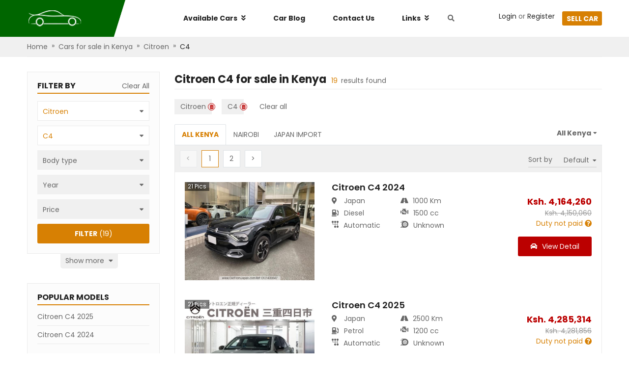

--- FILE ---
content_type: text/html; charset=utf-8
request_url: https://www.usedcars.co.ke/citroen-c4-for-sale
body_size: 40615
content:
<!DOCTYPE html><html><head><script>
            (function(w,d,s,l,i){w[l]=w[l]||[];w[l].push({'gtm.start':
            new Date().getTime(),event:'gtm.js'});var f=d.getElementsByTagName(s)[0],
            j=d.createElement(s),dl=l!='dataLayer'?'&l='+l:'';j.async=true;j.src=
            'https://www.googletagmanager.com/gtm.js?id='+i+dl;f.parentNode.insertBefore(j,f);
            })(window,document,'script','dataLayer','GTM-TFX26HK');
          </script><script type="text/javascript" id="cssLoader">
                function loadCSS(asset, crossorigin) {
                  var cssTag = document.createElement('link');
                  cssTag.rel = 'stylesheet';
                  cssTag.href = asset;
                  cssTag.type = 'text/css';
                  if(crossorigin){cssTag.crossOrigin = crossorigin;};
                  var cssLoader = document.getElementById('cssLoader');
                  cssLoader.parentNode.insertBefore(cssTag, cssLoader);
                }
                loadCSS('//stackpath.bootstrapcdn.com/bootstrap/4.2.1/css/bootstrap.min.css', 'anonymous');loadCSS('//cdnjs.cloudflare.com/ajax/libs/slick-carousel/1.6.0/slick.min.css', 'anonymous');loadCSS('//cdnjs.cloudflare.com/ajax/libs/slick-carousel/1.6.0/slick-theme.min.css', 'anonymous');loadCSS('//fonts.googleapis.com/css?family=Poppins:400,600,700&display=swap', 'anonymous');loadCSS('//use.fontawesome.com/releases/v5.3.1/css/all.css', 'anonymous')
              </script><meta charSet="utf-8"/><script src="https://accounts.google.com/gsi/client" async="" defer=""></script><meta name="viewport" content="width=device-width, initial-scale=1.0, maximum-scale=1.0, user-scalable=0"/><meta http-equiv="x-ua-compatible" content="ie=edge"/><meta name="apple-mobile-web-app-capable" content="yes"/><meta name="robots" content="index,follow"/><meta name="theme-color" content="#ffffff"/><link rel="icon" sizes="16*16" type="image/png" href="/public/kenya/favicon.png"/><link rel="icon" sizes="32*32" type="image/png" href="/public/kenya/favicon@2x.png"/><title></title><meta name="description"/><link rel="canonical" itemProp="url" href="https://www.usedcars.co.ke/citroen-c4-for-sale"/><meta name="next-head-count" content="12"/><style data-href="//static.usedcars.co.ke/public/kenya/_next/static/chunks/commons.144007e8.chunk.css">.cfj-full-modal{width:100%;height:100%;margin:0;position:fixed;top:0;bottom:0;right:0;left:0}.cfj-full-modal .white-color{color:#fff}.cfj-full-modal .header-menu{padding:10px;background-color:#fff}.cfj-full-modal a{color:#666;font-weight:400}.cfj-full-modal .modal-content{position:absolute;top:0;right:0;bottom:0;left:0;border:none;border-radius:0;box-shadow:none}.cfj-full-modal .modal-content .modal-body{padding:0;position:relative;min-height:100%;display:flex;flex-direction:column}.cfj-full-modal .modal-content .cf-footer,.cfj-full-modal .modal-content .cf-header{position:fixed;background:transparent;z-index:2;width:100%}.cfj-full-modal .modal-content .cf-body{flex:1;max-height:100vh;overflow:scroll;background:#fff}.cfj-full-modal .modal-content .cf-body.has-header{max-height:calc(100vh - 50px)}.cfj-full-modal .modal-content .cf-body .small-popup{margin-top:200px;background-color:#fff;height:180px;margin-left:20px;margin-right:20px;border-radius:5px}.cfj-full-modal .modal-content .cf-body .small-popup .close-button{display:flex;justify-content:center;padding-top:10px}.cfj-full-modal .modal-content .cf-body .small-popup .title{padding-top:20px;color:#48a2d7;font-size:18px}.cfj-full-modal .modal-content .cf-footer{bottom:0}.cfj-full-modal.transparent .modal-content{background:rgba(0,0,0,.5)}.field__error-text{color:#e15355;text-align:left;white-space:pre-wrap}.has-error .async-field__control,.has-error .select-field__control{border:1px solid #e15355;background:#fff}.select-field__control:after{font-family:Font Awesome\ 5 Free;content:"\F0D7";font-weight:900;padding-right:1rem;color:#999}.select-field__control .select-field__indicator,.select-field__control .select-field__indicators{display:none}.field-group.horizontal .form-group{display:flex;align-items:center}.field-group.horizontal .form-group .input-group>div{flex:1}.field-group.horizontal .form-group input{border-radius:0}.field-group.horizontal .form-group label{padding:0 1rem;height:40px;display:flex;flex-direction:column;justify-content:center;background:grey;color:#000;min-width:170px;text-align:right}.field-group .select-field__control{border-radius:0;min-height:40px;box-shadow:none}.field-group.has-error .select-field__control{border:1px solid #dc3545}.dropzone-section{padding:10px;border:2px dashed #ccc}.dropzone-section .dropzone{background:#f0f0f0;min-height:100px;display:flex;align-items:center;justify-content:center}.clear-item{color:red;bottom:-5px;right:-5px;font-size:1.6rem}.select-radio-container .label-placeholder h2,.select-radio-container .label-placeholder h3{font-size:1.4rem;padding:0;margin:0;color:#333;font-weight:700}.ul-select-rarito{list-style:none;margin:0;padding:0}.ul-select-rarito li{padding:5px 0;cursor:pointer}.ul-select-rarito li a{color:#666;text-decoration:none;outline:none!important}.ul-select-rarito li svg{display:inline-block;padding-right:1rem;width:auto!important}.ul-select-rarito li.divider{padding:0;margin:2px 0;background-color:#f0f0f0;height:1px}.ul-select-rarito li.divider:before{content:none}.ul-select-rarito li.active svg{color:#0a3161}.ul-select-rarito li.active a{color:#0a3161!important}.spinner{margin:15px auto;width:70px;text-align:center}.spinner>div{width:14px;height:14px;background-color:#00f;border-radius:100%;display:inline-block;-webkit-animation:sk-bouncedelay 1.4s ease-in-out infinite both;animation:sk-bouncedelay 1.4s ease-in-out infinite both}.spinner .bounce1{-webkit-animation-delay:-.32s;animation-delay:-.32s}.spinner .bounce2{-webkit-animation-delay:-.16s;animation-delay:-.16s}@-webkit-keyframes sk-bouncedelay{0%,80%,to{-webkit-transform:scale(0)}40%{-webkit-transform:scale(1)}}@keyframes sk-bouncedelay{0%,80%,to{-webkit-transform:scale(0);transform:scale(0)}40%{-webkit-transform:scale(1);transform:scale(1)}}.custom-modal-header{max-width:none}.custom-modal-header .cf-body{padding:0 50px}.custom-modal-header .ControlToggle,.custom-modal-header .menu-item{text-align:center;font-size:1.6rem;font-weight:700;padding-bottom:10px;margin-bottom:10px;border-bottom:1px solid #eaeaea}.custom-modal-header .user img{width:40px;height:40px;object-fit:cover;border-radius:50%}.custom-modal-header .login-in-modal{font-size:16px}.custom-modal-header .title{position:relative}.custom-modal-header .title i.fa{position:absolute;right:0;top:50%;transform:translate(-50%,-50%)}.custom-modal-header .content{font-weight:400;font-size:14px}.custom-modal-header .follow-us{margin-top:10px;font-weight:400;font-size:16px}.custom-modal-header .follow-us i{cursor:pointer}.custom-modal-header .follow-us i.fab{margin-left:20px}.custom-modal-header .modal-search-input{position:relative}.custom-modal-header .modal-search-input input{border-radius:22.5px;padding:0 30px 0 15px;outline:none;border:none}.custom-modal-header .modal-search-input i{position:absolute;right:5px;top:50%;transform:translate(-50%,-50%);color:#060;border:none;outline:none;border-color:transparent!important}.custom-modal-header .btn-submit{background-color:#ccc;border-radius:5px}.custom-modal-header .btn-submit.btn-primary{border-color:transparent}.custom-modal-header .btn-submit.btn-primary:active{background:linear-gradient(180deg,#060,#d78003)}.menu-mobile{padding:10px;border-bottom:1px solid #eaeaea}.menu-mobile .mr-20{margin-right:20px}.menu-mobile .sell-car{color:#fff;padding:5px 10px;background-color:#d78003;border-radius:3px}.menu-mobile .top-section{position:relative}.menu-mobile .top-section .wrap-logo{position:absolute;left:50%;top:50%;transform:translate(-50%,-50%)}.menu-mobile .bottom-section{padding:10px 10px 0;margin-top:10px;margin-left:-10px;width:calc(100% + 20px);border-top:1px solid #eaeaea}.modal-dialog.search-modal-panel{margin-top:0;width:100%;max-width:100%}.modal-dialog.search-modal-panel .modal-content{border:none;border-radius:0}.modal-dialog.search-modal-panel .modal-content .modal-body{width:640px;margin:0 auto}.modal-dialog.search-modal-panel .modal-content .modal-body h2.search-heading{font-weight:700;font-size:22px;text-transform:uppercase;color:#222;margin-bottom:0}.modal-dialog.search-modal-panel .modal-content .modal-body .btn.btn-primary{padding-left:2.5rem;padding-right:2.5rem;height:38px!important;border-radius:5px}.modal-dialog.search-modal-panel .modal-content .modal-body .search-form-inner{padding:6rem 0}.search-by-keyword-form .btn{height:auto}.search-by-keyword-form .async-field__menu-list{text-align:left;line-height:24px;padding-left:10px}.search-by-keyword-form .async-field__menu-list .item{color:#666}.search-by-keyword-form .async-field__menu-list .item:hover{color:#d78003;cursor:pointer;text-decoration:underline}.contact-us{margin:0 auto}.contact-us .modal-content{height:330px;width:600px;border-radius:5px}.contact-us .part-header{color:#222;font-size:22px;font-weight:700;text-transform:uppercase;line-height:35px;border-bottom:2px solid #d78003}.contact-us .contact-form{margin-top:20px;height:150px}.contact-us .contact-form select{border:1px solid #eaeaea;border-right:0;outline:none;scroll-behavior:smooth;height:40px;color:#666!important}.contact-us .contact-form input{border:1px solid #eaeaea;outline:none}.contact-us .contact-form textarea{border:1px solid #eaeaea;resize:none}.contact-us .contact-form .border-error-common,.contact-us .contact-form .custom-error .form-group .form-control.is-invalid,.contact-us .contact-form .custom-error .form-group .form-control.is-invalid:focus,.contact-us .contact-form .normal-control .form-group .form-control.is-invalid,.contact-us .contact-form .normal-control .form-group .form-control.is-invalid:focus{border:1px solid #b00!important}.contact-us .contact-form .border-success-common,.contact-us .contact-form .custom-error .form-group .form-control:focus,.contact-us .contact-form .normal-control .form-group .form-control:focus{border:1px solid #07bb07!important;box-shadow:none!important}.contact-us .contact-form .custom-error .form-group .form-control.is-invalid,.contact-us .contact-form .normal-control .form-group .form-control.is-invalid{background-image:none}.contact-us .contact-form .form-control:focus{box-shadow:none!important}.contact-us .contact-form .custom-error{width:50%}.contact-us .contact-form .custom-error:last-child{margin-left:10px}.contact-us .contact-form .custom-error .field__error-text{position:absolute;top:110px}.contact-us .contact-form .field__error-text{color:#b00}.contact-us .contact-form .text-error{color:#b00;text-align:right;position:absolute;top:110px;right:105px;white-space:pre;width:244px;text-align:left}.contact-us .contact-form .text-error p{width:100%}.contact-us .btn-close{top:-60px;right:-10px;height:21px;float:right;position:relative;text-transform:uppercase;color:#fff;cursor:pointer}.contact-us .btn{width:150px;height:40px;background:#d78003;border-radius:5px;margin-left:10px}.contact-us .btn span{color:#fff;font-size:14px;line-height:40px;text-transform:uppercase}@media only screen and (max-width:600px){.contact-us{width:100%}}.menu-desktop{z-index:99;position:relative}.menu-desktop .no-padding{padding:0}.menu-desktop a{color:#222}.menu-desktop a:hover{color:#d78003!important;text-decoration:none}.menu-desktop .left{position:absolute;width:50%;height:75px;background-color:#060;left:0;top:0;z-index:-1}.menu-desktop .main-menu{height:75px;background-color:#fff}.menu-desktop .main-menu .nav-manu .menu-item{border-left:1px solid transparent;border-right:1px solid transparent;padding:27px;position:relative;cursor:pointer}.menu-desktop .main-menu .nav-manu .menu-item .main-menu-dropdown.availabel,.menu-desktop .main-menu .nav-manu .menu-item .main-menu-dropdown.links{display:none;background:#fff;position:absolute;box-shadow:0 0 8px rgba(0,0,0,.25);width:1170px;left:-281px;top:100%;padding:20px 0;z-index:100}.menu-desktop .main-menu .nav-manu .menu-item .main-menu-dropdown.availabel .submenu-headding,.menu-desktop .main-menu .nav-manu .menu-item .main-menu-dropdown.links .submenu-headding{color:#000;margin-bottom:1rem}.menu-desktop .main-menu .nav-manu .menu-item .main-menu-dropdown.availabel ul.sub-menu,.menu-desktop .main-menu .nav-manu .menu-item .main-menu-dropdown.links ul.sub-menu{list-style:none;padding-left:0}.menu-desktop .main-menu .nav-manu .menu-item .main-menu-dropdown.availabel ul.sub-menu li,.menu-desktop .main-menu .nav-manu .menu-item .main-menu-dropdown.links ul.sub-menu li{line-height:28px}.menu-desktop .main-menu .nav-manu .menu-item .main-menu-dropdown.links{width:300px;line-height:2.5rem;left:-1px;font-size:1.6rem;padding:1rem}.menu-desktop .main-menu .nav-manu .menu-item .main-menu-dropdown.carblog{display:none;background:#fff;position:absolute;box-shadow:0 0 8px rgba(0,0,0,.25);width:200px;left:-1px;top:100%;padding:15px 20px;z-index:1}.menu-desktop .main-menu .nav-manu .menu-item .main-menu-dropdown.carblog a:not(:last-child){margin-bottom:10px}.menu-desktop .main-menu .nav-manu .menu-item .main-menu-dropdown.bar{display:none;background:#fff;position:absolute;box-shadow:0 0 8px rgba(0,0,0,.25);width:200px;left:-1px;top:100%;padding:15px 20px;z-index:1}.menu-desktop .main-menu .nav-manu .menu-item .main-menu-dropdown.bar .item-blog:not(:last-child){margin-bottom:10px}.menu-desktop .main-menu .nav-manu .menu-item.available-car:hover .main-menu-dropdown.availabel,.menu-desktop .main-menu .nav-manu .menu-item.available-car:hover .main-menu-dropdown.links,.menu-desktop .main-menu .nav-manu .menu-item.backlinks:hover .main-menu-dropdown.availabel,.menu-desktop .main-menu .nav-manu .menu-item.backlinks:hover .main-menu-dropdown.links,.menu-desktop .main-menu .nav-manu .menu-item.bar-parent:hover .main-menu-dropdown.bar,.menu-desktop .main-menu .nav-manu .menu-item.car-blog:hover .main-menu-dropdown.carblog{display:block}.menu-desktop .main-menu .nav-manu .available-car:hover,.menu-desktop .main-menu .nav-manu .backlinks:hover,.menu-desktop .main-menu .nav-manu .bar-parent:hover{box-shadow:0 0 8px 0 rgba(0,0,0,.25);cursor:pointer}.menu-desktop .main-menu .nav-manu .available-car:hover:after,.menu-desktop .main-menu .nav-manu .backlinks:hover:after,.menu-desktop .main-menu .nav-manu .bar-parent:hover:after{content:"";position:absolute;width:calc(100% + 1px);height:10px;background-color:#fff;bottom:-1px;left:-1px;z-index:101}.menu-desktop .main-menu .nav-manu .search-btn{margin-left:10px;cursor:pointer}@media only screen and (max-width:992px){.menu-desktop{display:none}}@media only screen and (min-width:992px){.menu-mobile{display:none!important}}.social-login{display:block;color:#fff;font-weight:700;border-radius:3px;height:40px;line-height:40px;text-align:center}.social-login:hover{color:#fff;text-decoration:none}.social-login.google{background:#dd5246}.social-login.facebook{background:#4467b1}.social-login.twitter{background:#2ca8e0}@media only screen and (max-width:992px){.social-login.google,.social-login.twitter{margin-top:10px}}.main-footer{padding:20px 0;background-color:#1d1d1d;color:#fff}.main-footer form{margin-top:8px}.main-footer .big-title{font-size:28px;font-weight:700;text-transform:uppercase;height:42px}.main-footer .sm-title{color:#999;position:relative;top:-10px}.main-footer .subscribe-email .field-group{width:100%}.main-footer .subscribe-email input{height:40px;background:hsla(0,0%,100%,.05);border:1px solid hsla(0,0%,100%,.1);box-sizing:border-box;border-radius:5px;color:#fff}.main-footer .subscribe-email input.have-icon{border-right:0}.main-footer .subscribe-email .input-group-append{margin-left:0}.main-footer .subscribe-email .input-group-append .input-group-text{color:#148014;border:1px solid hsla(0,0%,100%,.1);background:hsla(0,0%,100%,.05);border-left:0}.main-footer .subscribe-email ::placeholder{font-size:14px;opacity:.6;color:#fff}.main-footer .subscribe-email .btn{width:112px;height:40px;background:#d78003;border-radius:5px;margin-left:10px}.main-footer .subscribe-email .btn span{color:#fff;font-size:14px;line-height:40px}.main-footer .follow{padding-top:7px;height:40px;justify-content:flex-end}.main-footer .follow .title{line-height:40px;font-size:16px;font-weight:700;text-transform:uppercase}.main-footer .follow .icon-common{margin-top:5px;margin-left:10px;font-size:14px;width:30px;height:30px;background:#fff;border-radius:15px;line-height:30px}.main-footer .follow .fb{color:#4467b0}.main-footer .follow .twitter{color:#229ff1}.main-footer .follow .linkedin{color:#0176b4}.back-link{background:#111;color:#999;padding:40px 20px}.back-link .links{text-align:right}.back-link .links span:hover{color:#d78003;text-decoration:underline;cursor:pointer}.back-link .active-hover{color:#999}.back-link .active-hover:hover{color:#d78003}@media only screen and (max-width:992px){.main-footer-cfj{padding:30px 20px}.brand-name,.label-subscribe,.links{text-align:center!important}.follow{justify-content:center!important}.col-md-12:not(:last-child) .contact-block{margin-bottom:30px}.terms-conditions{float:left!important;margin-top:10px}.bottom-footer{flex-direction:column;border:none!important}.back-link .group-link-footer{margin-top:20px}.main-footer{overflow:hidden}}.icon-automatic{background-image:url(/public/kenya/images/sprites-CLe5W-RMaomzo9QvcX2P5.png);background-position:-282px -130px;width:14px;height:14px}.icon-bus{background-position:0 0}.icon-bus,.icon-convertible{background-image:url(/public/kenya/images/sprites-CLe5W-RMaomzo9QvcX2P5.png);width:125px;height:65px}.icon-convertible{background-position:-125px 0}.icon-coupe{background-position:0 -65px;width:125px;height:65px}.icon-coupe,.icon-engine{background-image:url(/public/kenya/images/sprites-CLe5W-RMaomzo9QvcX2P5.png)}.icon-engine{background-position:-250px -130px;width:16px;height:16px}.icon-hatchback{background-position:-125px -65px;width:125px;height:65px}.icon-hatchback,.icon-racing{background-image:url(/public/kenya/images/sprites-CLe5W-RMaomzo9QvcX2P5.png)}.icon-racing{background-position:-266px -130px;width:16px;height:14px}.icon-sedan{background-position:0 -130px}.icon-sedan,.icon-suv{background-image:url(/public/kenya/images/sprites-CLe5W-RMaomzo9QvcX2P5.png);width:125px;height:65px}.icon-suv{background-position:-125px -130px}.icon-van{background-position:-250px 0}.icon-van,.icon-wagon{background-image:url(/public/kenya/images/sprites-CLe5W-RMaomzo9QvcX2P5.png);width:125px;height:65px}.icon-wagon{background-position:-250px -65px}@media (-webkit-min-device-pixel-ratio:2),(min-resolution:192dpi){.icon-automatic,.icon-bus,.icon-convertible,.icon-coupe,.icon-engine,.icon-hatchback,.icon-racing,.icon-sedan,.icon-suv,.icon-van,.icon-wagon{background-image:url(/public/kenya/images/sprites-CLe5W-RMaomzo9QvcX2P5@2x.png);background-size:375px 195px}}@media (min-width:1200px){.container{max-width:1170px}}.container{padding-left:10px;padding-right:10px}.btn,.form-control{font-size:1.4rem;line-height:2rem;height:40px}select.form-control{border-radius:0}.btn-primary{background-color:#d78003;border-color:#d78003}.btn-primary:hover{background-color:#bd6f03;border-color:#d78003}.btn-primary:disabled{background-color:#ccc;border-color:#ccc}.btn-success{background-color:#060;border-color:#060}.text-success{color:#060}.btn-dark{background-color:#ccc;border-color:#ccc}.btn-block{display:block}.form-control{border:1px solid #eaeaea}.form-control:focus{color:#495057;background-color:#fff;border-color:#d78003;outline:0;box-shadow:0 0 0 .2rem rgba(215,128,3,.25)}.modal-llg{max-width:1200px}html{position:relative;font-size:62.5%;overflow-x:auto}.no-underline{text-decoration:none!important}.click-able{cursor:pointer}.modal-open .modal{overflow-y:hidden}.modal-backdrop{background-color:#111}@media only screen and (max-width:600px){.modal-dialog{margin:0!important}}a{color:#d78003}a:hover{color:#d78103}body{font-size:1.4rem;background-color:#fff;color:#666;position:relative;font-family:Poppins,Segoe UI,-apple-system,BlinkMacSystemFont,Oxygen,Droid Sans,Helvetica Neue,sans-serif}.primary-color{color:#d78003}.text-semi-bold{font-weight:600}.text-bold,b,strong{font-weight:700}.small-text{font-size:12px}.highlight-text{color:#d78003}.flex1{flex:1 1 auto}.green-color{color:#060}.color-paid{color:#73bf67}.color-not-paid{color:#d78003}.warning-color{color:#b00}.breadCrumbs{background-color:#f0f0f0}.breadcrumb-container{padding:10px 0}.breadcrumb-container .breadcrumb-arrow{padding:0 8px}.breadcrumb-container .breadcrumb-item:first-child span{color:#666}.breadcrumb-container .breadcrumb-item:first-child span:hover{color:#d78003}.breadcrumb-container .breadcrumb-item:last-child span{color:#222}.breadcrumb-container .breadcrumb-item:last-child span:hover{color:#d78003}.dark-banner-heading{padding-top:30px;text-align:center;background:linear-gradient(0deg,rgba(0,0,0,.9),rgba(0,0,0,.9));background:url(/public/kenya/banner.png) 50%;color:#fff;height:192px}.dark-banner-heading h1{font-weight:700;font-size:28px;line-height:42px;margin-top:2.5rem}select.form-control.transparent{background:transparent;border:none}select.form-control.transparent:active,select.form-control.transparent:focus{outline:none;box-shadow:none}.select-raw-container{position:relative}.select-raw-container select{border-radius:0;color:#666;border-color:#eaeaea}.select-raw-container.has-value,.select-raw-container.has-value:after{color:#666}.select-raw-container.has-value select{color:#d78003}.select-raw-container.has-value select option{color:#666}.select-raw-container:after{content:"\F0D7";font-weight:900;font-family:Font Awesome\ 5 Free;-moz-osx-font-smoothing:grayscale;-webkit-font-smoothing:antialiased;display:inline-block;font-style:normal;font-variant:normal;text-rendering:auto;line-height:1;position:absolute;right:10px;top:12px;pointer-events:none;color:#666;font-size:1.2rem}.select-raw-container select::-ms-expand{display:none}.select-raw-container select{-webkit-appearance:none;-moz-appearance:none;appearance:none;box-sizing:border-box;-webkit-box-sizing:border-box;-moz-box-sizing:border-box;height:36px;padding:0 2.2rem 0 1rem;width:100%;background:#fff;outline:none}.place-holder-preload{padding-top:2rem}.place-holder-preload .preload-img{width:27rem;height:16rem}.place-holder-preload .preload-p{height:2rem}@keyframes placeHolderShimmer{0%{background-position:-468px 0}to{background-position:468px 0}}.animated-placeholder{animation-duration:1s;animation-fill-mode:forwards;animation-iteration-count:infinite;animation-name:placeHolderShimmer;animation-timing-function:linear;background:#f6f7f8;background:linear-gradient(90deg,#eee 8%,#d9d9d9 18%,#eee 33%);background-size:800px 104px;position:relative}.strong{color:#222}.gray-color{color:#f0f0f0}.red-color{color:#b00}.color-thankyou{color:#39ae54}.scroll::-webkit-scrollbar{width:8px;height:8px}.scroll::-webkit-scrollbar-track{background-color:hsla(0,0%,100%,.1);border-radius:5px}.scroll::-webkit-scrollbar-track:hover{background-color:hsla(0,0%,43.5%,.1);border-radius:5px}.scroll::-webkit-scrollbar-thumb:vertical{background-color:rgba(0,0,0,.2);border-radius:6px}.scroll::-webkit-scrollbar-thumb:horizontal:hover,.scroll::-webkit-scrollbar-thumb:vertical:hover{background:#666}.scroll::-webkit-scrollbar-thumb:horizontal{background-color:rgba(0,0,0,.2);border-radius:6px}#tooltip-disabled .tooltip-inner{font-size:14px;line-height:25px;max-width:250px}.icon{display:inline-block}.clickable{cursor:pointer}.flex-1{flex:1}#nprogress{pointer-events:none}#nprogress .bar{background:#29d;position:fixed;z-index:1031;top:0;left:0;width:100%;height:2px}#nprogress .peg{display:block;position:absolute;right:0;width:100px;height:100%;box-shadow:0 0 10px #29d,0 0 5px #29d;opacity:1;-webkit-transform:rotate(3deg) translateY(-4px);-ms-transform:rotate(3deg) translateY(-4px);transform:rotate(3deg) translateY(-4px)}.nprogress-custom-parent{overflow:hidden;position:relative}.nprogress-custom-parent #nprogress .bar,.nprogress-custom-parent #nprogress .spinner{position:absolute}.field-group.horizontal .form-group label{background:#eaeaea}.field-group .select-field__control{border:1px solid #eaeaea}.field-group .select-field__control:hover{border-color:#d78003;box-shadow:0 0 0 1px #d78003}.valid .form-control,.valid .select-field__single-value{color:#d78003}.spinner>div{background-color:#d78003!important}.breadcrumb-container{padding:0;border-bottom:1px solid #eaeaea}.breadcrumb-container .breadcrumb-item{line-height:4rem}.breadcrumb-container .breadcrumb-item a{color:#666}.breadcrumb-container .breadcrumb-item a:hover{color:#d78003}.breadcrumb-container .breadcrumb-item:last-child a{color:#222}.breadcrumb-container .breadcrumb-item:last-child a:hover{color:#d78003}.breadcrumb-container .breadcrumb-arrow{padding:.8rem}@media only screen and (min-width:992px){.mobile-show{display:none}.desktop-show{display:block}}@media only screen and (max-width:992px){.mobile-show{display:block}.desktop-show{display:none}}.k-modal .modal-content{padding:2rem}.k-modal .k-modal-head{padding:0 0 1.5rem;margin-bottom:2rem;border-bottom:2px solid #d78003}.inquiry-form-modal .wrap-phone{width:100%}.inquiry-form-modal .inquiry-form input.form-control:focus{box-shadow:none;border-color:#e0e0e0}.inquiry-form-modal .inquiry-form input.form-control.is-invalid,.inquiry-form-modal .inquiry-form input.form-control.is-valid{border-color:#e0e0e0}.inquiry-form-modal .inquiry-form .css-26l3qy-menu{width:235px}.inquiry-form-modal .inquiry-form .input-group-prepend{line-height:4rem;background-color:#e0e0e0;width:4rem;display:flex;align-items:center;justify-content:center}.inquiry-form-modal .inquiry-form button{width:100%}.inquiry-form-modal .inquiry-form .country-code.valid{position:relative}.inquiry-form-modal .inquiry-form .country-code.valid .css-1uccc91-singleValue{color:#d78003!important}.inquiry-form-modal .inquiry-form .country-code.valid:after{font-family:Font Awesome\ 5 Free;content:"\F00C";font-weight:900;font-size:1rem;position:absolute;right:30px;bottom:50%;color:#28a745;transform:translateY(50%)}.inquiry-form-modal .inquiry-form .icon-phone{flex-basis:42px;height:42px;background:#e0e0e0}.inquiry-form-modal .inquiry-form .icon-phone i{transform:rotate(90deg)}.inquiry-form-modal .inquiry-form .phone-number{border:1px solid #e0e0e0}.inquiry-form-modal .inquiry-form .phone-number .form-group{margin:0}.inquiry-form-modal .inquiry-form .phone-number .country-code{flex-basis:180px;position:relative}.inquiry-form-modal .inquiry-form .phone-number .custom-country-code .css-yk16xz-control{height:40px;border:none}.inquiry-form-modal .inquiry-form .phone-number .custom-country-code .css-1pahdxg-control{border:none;box-shadow:none}.inquiry-form-modal .inquiry-form .phone-number .custom-country-code .css-1okebmr-indicatorSeparator{display:none}.inquiry-form-modal .inquiry-form .phone-number .custom-country-code .css-1wa3eu0-placeholder{overflow:hidden;text-overflow:ellipsis;display:-webkit-box;-webkit-line-clamp:1;-webkit-box-orient:vertical;word-break:break-all}.inquiry-form-modal .inquiry-form .phone-number input.phone{border:none}.inquiry-form-modal .thank-for-inquiring .fs-25{font-size:2.5rem}.inquiry-form-modal .thank-for-inquiring .car-info{margin-left:-2rem;margin-bottom:-2rem;width:calc(100% + 4rem);padding:2rem;background-color:#f0f0f0}.inquiry-form-modal .thank-for-inquiring .car-info img{width:170px;height:120px}.inquiry-form-modal .thank-for-inquiring .car-info .info{margin-left:1.5rem}@media only screen and (max-width:400px){.inquiry-form-modal .thank-for-inquiring .car-info{flex-direction:column}.inquiry-form-modal .thank-for-inquiring .car-info img{width:100%!important;height:155px}.inquiry-form-modal .thank-for-inquiring .car-info .info{margin-top:1.5rem!important;margin-left:0!important}}.max-1-line{overflow:hidden;text-overflow:ellipsis;display:-webkit-box;-webkit-line-clamp:1;-webkit-box-orient:vertical}</style><style data-href="//static.usedcars.co.ke/public/kenya/_next/static/chunks/styles.d6a998bf.chunk.css">@charset "UTF-8";.error-screen-404{height:100vh;width:100%;background:linear-gradient(359.49deg,#7099b0 .46%,#dde3e8 94.86%);display:flex;flex-direction:column;justify-content:center;align-items:center}.error-screen-404 img.error-image{width:362px;height:165px}@media screen and (max-width:350px){.error-screen-404 img.error-image{width:100%}}.error-screen-404 a{color:#0066a9}.error-screen-404 a:hover{text-decoration:underline}.error-screen-404 .view-stock{color:#fff}.st-error{height:100vh;width:100%;background:#48a2d7}.container-error{width:75%;max-width:700px;margin:0 auto;display:flex;flex-direction:column;align-items:center;padding-top:10rem}@media (max-width:650px){.container-error{width:85%}}.container-error .header{color:#fb3958;font-size:5em;font-weight:700;text-align:center;text-shadow:2px 2px 5px #b1041f}@media (max-width:650px){.container-error .header{font-size:3em}}.compcontainer{width:75%;height:13rem;padding:1rem 0}@media (max-width:650px){.compcontainer{height:10rem}}.compcontainer svg{max-width:100%;max-height:100%;animation:bouncy 1.3s linear infinite}.instructions{background:#fefefe;width:80%;height:auto;padding:1rem;border:1px solid #dcdcdc;border-radius:.25rem}@media (max-width:650px){.instructions{width:100%}}.instructions h2{font-size:1.25em;line-height:1.3;color:#e30528}@media (max-width:650px){.instructions h2{font-size:1.05em}}.instructions p{font-size:1.15em;line-height:1.5;color:#122125}@media (max-width:650px){.instructions p{font-size:1em}}.instructions .step{display:flex;flex-direction:row;width:100%;align-items:center;margin-bottom:5px;cursor:pointer}.instructions .step .icon{width:1.25rem;height:1.25rem;align-self:center}@media (max-width:650px){.instructions .step .icon{width:1rem;height:1rem}}.instructions .step p{display:inline-block;width:80%;line-height:1.5;padding-left:.5rem;margin-bottom:0}@keyframes bouncy{0%{transform:translateY(10px) translateX(0) rotate(0)}25%{transform:translateX(-10px) rotate(-10deg)}50%{transform:translateX(0) rotate(0deg)}75%{transform:translateX(10px) rotate(10deg)}to{transform:translateY(10px) translateX(0) rotate(0)}}ul.pagination{margin-bottom:0}ul.pagination .page-item{margin-right:1rem}ul.pagination .page-item.disabled .page-link{opacity:.5}ul.pagination .page-item .page-link{min-width:3.5rem;height:3.5rem;text-align:center;line-height:2.4rem;color:#666;position:relative}ul.pagination .page-item .page-link:focus{outline:none!important;box-shadow:none}ul.pagination .page-item .page-link a{color:#666;text-decoration:none;position:absolute;left:-1px;top:-1px;width:calc(100% + 1px);height:calc(100% + 1px);display:flex;justify-content:center;align-items:center}ul.pagination .page-item.active .page-link{color:#d78003;background-color:#fff;border-color:#d78003}.slide-article-item{padding:0 5px}.slide-article-item .fs-20{font-size:2rem}.slide-article-item .title-image{color:#222;font-weight:700;font-size:1.8rem}.slide-article-item .author-item img{border-radius:50%}.blog-slider{margin-top:6rem}.blog-slider .fs-20{font-size:2rem}.blog-slider hr{margin:0 1rem}.blog-slider .view-all{color:#666}.blog-slider .view-all:hover{color:#d78003}.blog-slider a{color:#fff}.blog-slider a:hover{color:#d78003;text-decoration:none}.blog-slider .title-high-light{font-size:2.8rem}.blog-slider .title-high-light:before{top:6px;height:20px}.blog-slider .top-blog-item .article-item{position:relative;flex-basis:50%}.blog-slider .top-blog-item .article-item:first-child{margin-right:1rem}.blog-slider .top-blog-item .article-item .wrap-article-info{position:absolute;left:0;bottom:0;height:60%;width:100%;background:linear-gradient(359.02deg,#222 1.47%,rgba(34,34,34,0) 91.23%);z-index:2}.blog-slider .top-blog-item .article-item .article-info{position:absolute;width:100%;bottom:0;left:0;padding:1rem;z-index:3;color:#fff}.blog-slider .top-blog-item .article-item .article-info .title-image{font-size:2rem}.blog-slider .top-blog-item .article-item .article-info .author-item img{border-radius:50%}.blog-slider .slick-list{margin:0 -5px}.blog-slider .next-slide,.blog-slider .prev-slide{position:absolute;top:30%;z-index:1;color:#999;width:25px;height:40px;background-color:rgba(0,0,0,.5);background-position:100% 0;cursor:pointer}.blog-slider .next-slide i,.blog-slider .prev-slide i{font-size:18px;color:#fff}.blog-slider .prev-slide{left:0}.blog-slider .next-slide{right:0;transform:rotate(180deg)}@media only screen and (max-width:992px){.blog-slider{margin-top:2rem}.blog-slider .top-blog-item{flex-direction:column}.blog-slider .top-blog-item .article-item{margin-top:1rem;margin-right:0!important}}.Share .icon-social i{width:25px;display:flex;justify-content:center;align-items:center;height:25px;border-radius:50%;font-size:12px;margin-right:10px;cursor:pointer}.Share .icon-social i.fb{background-color:#4467b0;color:#fff}.Share .icon-social i.tw{background-color:#229ff1;color:#fff}.Share .icon-social i.ws{background-color:#25d366;color:#fff}.slider__deals{white-space:nowrap;overflow-x:scroll;overflow-y:hidden;-webkit-overflow-scrolling:touch}.slider__deals::-webkit-scrollbar{display:none}.slider__deals>a,.slider__deals>div{display:inline-block;position:relative;margin-right:5px;vertical-align:top;text-decoration:none!important}.slider__deals>a p,.slider__deals>div p{white-space:pre-wrap}.slider__deals.lg>a,.slider__deals.lg>div{width:300px}.search-bar{list-style:none;margin:0}.search-bar .async-field__menu{z-index:4}.search-bar .result-item{padding:1rem}.search-bar .result-item a{color:#666}.search-bar .result-item a:hover{color:#d78003}.search-bar .result-item:not(:last-child){margin-bottom:10px}.search-bar .result-item img{width:50px;height:50px;border-radius:3px;margin-right:10px;object-fit:cover}.popular-posts{margin-top:40px;border:1px solid #eaeaea;padding:1rem}.popular-posts .title-high-light{font-size:1.6rem}.popular-posts .title-high-light:before{top:3px}.popular-posts>strong{color:#222}.popular-posts .item-post{display:flex;margin-bottom:20px}.popular-posts .item-post .wrap-avatar img{border-radius:3px;object-fit:cover}.popular-posts .item-post .detail-post{margin-left:10px;width:100%}.popular-posts .item-post .detail-post .title-post{color:#222;font-size:14px;font-weight:700}.popular-posts .item-post .detail-post .title-post:hover{color:#d78003}.popular-posts .item-post .detail-post .name-time{display:flex;justify-content:space-between;font-size:12px;margin-top:5px}.popular-posts .item-post .detail-post .name-time .name{color:#d78003}.blog-page,.category-page{padding-bottom:6rem}.blog-page .main-page,.category-page .main-page{width:70%;margin-right:3rem}.blog-page .side-bar,.category-page .side-bar{width:30%;margin-top:6rem}.category-page .list-section{padding-top:30px;border-top:1px solid #eaeaea;margin-top:3rem}.category-page .list-section .mt-10{margin-top:10px}.category-page .list-section .item-list{display:flex;flex-direction:row}.category-page .list-section .item-list img.image-item-list{width:210px}.category-page .list-section .item-list:not(:last-child){margin-bottom:30px}.category-page .list-section .detail-image-item-list{width:100%;margin-left:30px}.category-page .list-section .detail-image-item-list .title-item{color:#222;font-weight:700;font-size:20px}.category-page .list-section .detail-image-item-list .author-item a,.category-page .list-section .detail-image-item-list .title-item:hover{color:#d78003}.category-page .list-section .detail-image-item-list .author-item img{border-radius:50%;margin-right:1rem}.category-page .list-section .detail-image-item-list .content-list{display:-webkit-box;max-height:3.2rem;-webkit-box-orient:vertical;overflow:hidden;text-overflow:ellipsis;white-space:normal;-webkit-line-clamp:2;line-height:1.6rem}.article-page{overflow:hidden}.article-page .author-item img{border-radius:50%;margin-right:1rem}.article-page .author-item .detail-author .name{color:#d78003}.article-page .content-article h1{font-size:3.8rem}.article-page .content-article h2,.article-page .content-article h3{color:#222}.article-page .content-article .content{padding:30px 100px;color:#666}.article-page .content-article .content iframe,.article-page .content-article .content img{margin-left:-100px;width:calc(100% + 200px)}.article-page .content-article .content p{margin-bottom:15px;line-height:24px}.article-page .content-article .content strong{font-weight:550;color:#222}.article-page .content-article .content figure{margin:20px 0}.article-page .content-article .content figure figcaption{margin-top:5px}.article-page .content-article .content figcaption{text-align:center;color:#999;font-size:1.2rem}.article-page .content-article .content .Share{padding-bottom:30px}.article-page .content-article .also-like .title{color:#222;font-size:20px;font-weight:700;margin-bottom:10px}.article-page .content-article .also-like .menu-item-wrapper:focus{outline:none}.article-page .content-article .also-like .list-similar-blog{padding-top:30px;border-top:1px solid #eaeaea}.article-page .content-article .also-like .list-similar-blog .item-article{margin-right:30px;width:220px;padding:0 5px}.article-page .content-article .also-like .list-similar-blog .item-article a{color:#666}.article-page .content-article .also-like .list-similar-blog .item-article a:hover{color:#d78003}.article-page .content-article .also-like .menu-wrapper--inner .name-article{margin-top:15px;white-space:normal!important}.article-page .content-article .also-like .slick-list{margin:0 -5px}.article-page .content-article .also-like .next-slide,.article-page .content-article .also-like .prev-slide{position:absolute;top:30%;z-index:1;color:#999;width:25px;height:40px;background-color:rgba(0,0,0,.5);background-position:100% 0;cursor:pointer}.article-page .content-article .also-like .next-slide i,.article-page .content-article .also-like .prev-slide i{font-size:18px;color:#fff}.article-page .content-article .also-like .prev-slide{left:0}.article-page .content-article .also-like .next-slide{right:0;transform:rotate(180deg)}@media screen and (max-width:992px){.article-page .content-article .content{padding:30px 20px!important}.article-page .content-article .content img{margin-left:0;width:100%;height:auto}}@media only screen and (max-width:992px){.main-page,.side-bar{width:100%!important}.search-bar{margin:1.5rem 0}.category-page .list-section .item-list{flex-direction:column!important}.category-page .list-section .item-list img.image-item-list{width:100%}.category-page .list-section .detail-image-item-list{margin-left:0;margin-top:1rem}}.btn-cta{height:40px;background:#b00;border-radius:20px;margin:10px 0 10px 20px}.btn-cta .detail{padding-right:15px;color:#fff}.btn-cta .detail span{line-height:40px}.bg-recommend-car{background-color:#f0f0f0;padding-bottom:6rem;margin-top:6rem}.common-slider{padding-top:6rem}.search-page-container{padding:0!important;margin-top:3rem}.search-page-container img{object-fit:cover}.search-page-container .filter-box{background-color:#fcfcfc;border:1px solid #eaeaea;padding:1.8rem 2rem 2rem;position:relative}.search-page-container .filter-box select.form-control{background-color:#f0f0f0;border-color:#f0f0f0;margin:1rem 0}.search-page-container .filter-box select.form-control.active{background-color:#fff;border:1px solid #eaeaea;color:#d78003}.search-page-container .filter-box select.form-control option{background:#fff}.search-page-container .filter-box.common-filter{margin-bottom:6rem}.search-page-container .filter-box.isStickyFilter{position:fixed;top:0;left:0;margin-left:-10px;width:calc(100% + 20px);z-index:99;background-color:#fff;max-height:100%;overflow:scroll}.search-page-container .filter-desktop .title-handle-collapse{position:absolute;bottom:-31px;left:25%;padding:5px 10px;background-color:#f0f0f0;cursor:pointer;border-radius:0 0 5px 5px}.search-page-container .filter-desktop .handle-collapse.hide{height:0;visibility:hidden}.search-page-container .filter-desktop .handle-collapse.show{height:auto;visibility:visible}.search-page-container .box-links h3{font-size:14px;margin-bottom:0}.search-page-container .box-links a.box-links-item{display:block;color:#666;line-height:2rem;padding:1rem 0;border-bottom:1px solid #eaeaea}.search-page-container .box-links a.box-links-item:hover{text-decoration:none}.search-page-container .box-links a.box-links-item:hover span{color:#d78003;text-decoration:underline}.search-page-container .box-links a.box-links-item i.fas{padding-top:5px;padding-right:5px}.search-page-container .ControlToggle .title{display:flex;justify-content:space-between}.search-page-container .ControlToggle .title i{color:#ccc;margin:3px 0 0 25px}.search-page-container .ControlToggle .title h2,.search-page-container .ControlToggle .title h3{padding:0;margin:0;font-size:1.4rem}.search-page-container .ControlToggle .title:hover,.search-page-container .ControlToggle .title:hover h2,.search-page-container .ControlToggle .title:hover h3,.search-page-container .ControlToggle .title:hover i,.search-page-container .ControlToggle .title h2:hover,.search-page-container .ControlToggle .title h3:hover{color:#d78003!important}.search-page-container .ControlToggle .content{padding-top:10px}.search-page-container .ControlToggle .btn-default{border:none;font-weight:700;color:#b00}.search-page-container .ControlToggle .btn-default.activeFilter{background:#d78003;color:#fff}.search-page-container .left-side-filter{overflow-x:hidden}.search-page-container .main-list .title-page{border-bottom:1px solid #eaeaea}.search-page-container .main-list .title-page strong{color:#222;margin-right:10px;font-size:2.2rem}.search-page-container .main-list .title-page span{font-size:1.4rem}.search-page-container .main-list .active-filter .active-filter-item{position:relative;padding:5px 12px;display:inline-block;background-color:#f0f0f0;margin:2rem 2rem 0 0;cursor:pointer}.search-page-container .main-list .active-filter .active-filter-item .close-filter{position:absolute;right:-7px;top:8px;width:15px;height:15px;border-radius:50%;border:1px solid #b00;display:flex;justify-content:center;align-items:center}.search-page-container .main-list .active-filter .active-filter-item .close-filter i{color:#b00;font-size:9px}.search-page-container .main-list .active-filter .active-filter-item.clear-all{background-color:transparent}.search-page-container .main-list .car-list-tab{position:relative;margin-top:20px}.search-page-container .main-list .car-list-tab a.nav-link{padding:1rem 1.4rem;color:#666;text-transform:uppercase;border-bottom:none}.search-page-container .main-list .car-list-tab a.nav-link.active{color:#d78003;font-weight:700}.search-page-container .main-list .car-list-tab .select-city{position:absolute;right:0;top:0}.search-page-container .main-list .car-list-tab .select-city select{font-weight:700}.search-page-container .main-list .main-content .fs-22{font-size:2.2rem}.search-page-container .main-list .main-content .control-bar{display:flex;justify-content:space-between;background-color:#f0f0f0;padding:1rem;border-left:1px solid #eaeaea;border-right:1px solid #eaeaea}.search-page-container .main-list .main-content .control-bar.white-bg{background:#fff;border:none}.search-page-container .main-list .main-content .control-bar .default-paging{margin-bottom:0}.search-page-container .main-list .main-content .control-bar .search-sorting{border-bottom:1px solid #ccc;max-height:3rem;margin-top:.5rem}.search-page-container .main-list .main-content .control-bar .search-sorting label.col-auto{margin-bottom:0}.search-page-container .main-list .main-content .control-bar .search-sorting .col-auto{padding:0}.search-page-container .main-list .main-content .control-bar .search-sorting .col-auto .select-raw-container select.form-control{height:2.5rem;max-width:8rem;padding:0 1.5rem 0 .2rem}.search-page-container .main-list .main-content .control-bar .search-sorting .col-auto .select-raw-container select.form-control.has-value{max-width:16.5rem}.search-page-container .main-list .main-content .control-bar .search-sorting .col-auto .select-raw-container:after{right:0;top:8px}.search-page-container .main-list .main-content .also-like,.search-page-container .main-list .main-content .car-list-items{border:1px solid #eaeaea;border-top:none}.search-page-container .main-list .main-content .also-like .p-r-0,.search-page-container .main-list .main-content .car-list-items .p-r-0{padding-right:0}.search-page-container .main-list .main-content .also-like .car-item-row:not(:first-child),.search-page-container .main-list .main-content .car-list-items .car-item-row:not(:first-child){border-top:1px solid #eaeaea}.search-page-container .main-list .main-content .also-like .car-image-wrapper,.search-page-container .main-list .main-content .car-list-items .car-image-wrapper{position:relative;padding:2rem 0 2rem 2rem;box-sizing:border-box}.search-page-container .main-list .main-content .also-like .car-image-wrapper .img-item,.search-page-container .main-list .main-content .also-like .car-image-wrapper .img-item-inner,.search-page-container .main-list .main-content .car-list-items .car-image-wrapper .img-item,.search-page-container .main-list .main-content .car-list-items .car-image-wrapper .img-item-inner{width:100%;height:200px;background-size:cover;background-position:50%}.search-page-container .main-list .main-content .also-like .car-image-wrapper .img-item,.search-page-container .main-list .main-content .car-list-items .car-image-wrapper .img-item{background-image:url(/public/kenya/images/car-default-image.jpg)}.search-page-container .main-list .main-content .also-like .car-image-wrapper .image-count,.search-page-container .main-list .main-content .car-list-items .car-image-wrapper .image-count{position:absolute;top:20px;padding:0 .6rem;left:20px;background:rgba(0,0,0,.5);color:#fff;font-size:12px}.search-page-container .main-list .main-content .also-like .car-spec-field,.search-page-container .main-list .main-content .car-list-items .car-spec-field{line-height:2.5rem}.search-page-container .main-list .main-content .also-like .car-spec-field span.spec-icon i.fas,.search-page-container .main-list .main-content .car-list-items .car-spec-field span.spec-icon i.fas{width:20px;display:inline-block}.search-page-container .main-list .main-content .also-like .car-info,.search-page-container .main-list .main-content .car-list-items .car-info{padding:2rem}.search-page-container .main-list .main-content .also-like .car-info h2,.search-page-container .main-list .main-content .car-list-items .car-info h2{font-weight:600;font-size:1.8rem}.search-page-container .main-list .main-content .also-like .car-info h2:hover,.search-page-container .main-list .main-content .car-list-items .car-info h2:hover{color:#d78003}.search-page-container .main-list .main-content .also-like .car-offer,.search-page-container .main-list .main-content .car-list-items .car-offer{height:7rem}.search-page-container .main-list .main-content .also-like .car-offer .car-price,.search-page-container .main-list .main-content .car-list-items .car-offer .car-price{font-size:1.8rem;font-weight:700;color:#b00}.search-page-container .main-list .main-content .also-like .car-offer .car-price-duty,.search-page-container .main-list .main-content .car-list-items .car-offer .car-price-duty{color:#060;cursor:pointer}.search-page-container .main-list .main-content .also-like .car-offer .car-price-duty.no-duty,.search-page-container .main-list .main-content .car-list-items .car-offer .car-price-duty.no-duty{color:#d78003}.search-page-container .main-list .main-content .also-like .car-offer .car-price-original,.search-page-container .main-list .main-content .car-list-items .car-offer .car-price-original{text-decoration:line-through;color:#999}.search-page-container .main-list .main-content .also-like a,.search-page-container .main-list .main-content .car-list-items a{color:#666;height:4rem}.search-page-container .main-list .main-content .also-like a:hover,.search-page-container .main-list .main-content .car-list-items a:hover{text-decoration:none}.search-page-container .main-list .main-content .also-like .group-button,.search-page-container .main-list .main-content .car-list-items .group-button{margin-top:1rem;float:right}.search-page-container .main-list .main-content .also-like .group-button:hover,.search-page-container .main-list .main-content .car-list-items .group-button:hover{text-decoration:none}.search-page-container .main-list .main-content .also-like .group-button .btn-view-detail,.search-page-container .main-list .main-content .car-list-items .group-button .btn-view-detail{height:40px;background-color:#b00;width:15rem;color:#fff;font-size:1.4rem;border-radius:3px}.search-page-container .main-list .main-content .also-like .group-button .btn-inquire,.search-page-container .main-list .main-content .car-list-items .group-button .btn-inquire{width:15rem}@media only screen and (max-width:992px){.search-page-container .main-list .main-content .also-like .group-button,.search-page-container .main-list .main-content .car-list-items .group-button{margin-right:-35px;width:calc(100% + 35px);margin-bottom:1rem}.search-page-container .main-list .main-content .also-like .group-button .btn-inquire,.search-page-container .main-list .main-content .also-like .group-button .btn-view-detail,.search-page-container .main-list .main-content .car-list-items .group-button .btn-inquire,.search-page-container .main-list .main-content .car-list-items .group-button .btn-view-detail{width:100%!important}}.search-page-container .main-list img.no-car{padding:20px}.search-page-container .main-list .no-cars-notice{line-height:2.5rem;padding:20px}.search-page-container .main-list .no-cars-notice ul.filter-guide{padding-left:2rem;margin-bottom:0}.search-page-container h2.box-header{text-transform:uppercase;font-size:16px;font-weight:700;line-height:20px;padding-bottom:4px;border-bottom:2px solid #d78003}.search-page-container h2.box-header .clear-all{font-size:14px;font-weight:400;color:#666;cursor:pointer;float:right;text-transform:none}.search-page-container h2.box-header .clear-all:hover{color:#d78003;text-decoration:underline}.search-page-container .select-filter{direction:rtl}.search-page-container .select-filter.has-value{color:#d78003}.search-page-container .select-filter.has-value option{color:#666}.search-page-container .doc-count{float:right;color:#999}.phone-call{color:#b00;width:40px;height:40px;background:#fff;border:1px solid #b00;box-sizing:border-box;border-radius:20px}.phone-call i{line-height:40px}.select-field-container{user-select:none}.select-field-container .toggle-header{height:4rem;padding:1rem;background:#f0f0f0;transition:border-color .5s;border:1px solid #f0f0f0;border-bottom:none;cursor:pointer}.select-field-container .toggle-header.opening{border-color:#d78003}.select-field-container .toggle-header.opening i.fas{transform:rotate(180deg)}.select-field-container .toggle-header i.fas{transition:transform .5s}.select-field-container .selection-item{height:3rem;line-height:3rem;padding:0 1rem;cursor:pointer;transform:color .3s}.select-field-container .selection-item:hover{color:#d78003}.select-field-container .selection-item.selected{color:#d78003;text-decoration:underline}.select-field-container .options-list{border:1px solid #d78003;border-top:none;max-height:240px}.select-field-container .options-list.multiple-select .form-group:last-child{margin-bottom:0}.select-field-container.has-value .toggle-header{color:#d78003;background-color:#fff;border-bottom:1px solid;border-color:#eaeaea}.select-field-container.has-value .toggle-header i.fas{color:#666}.select-field-container.has-value .toggle-header.opening{border-color:#d78003;border-bottom:none}.scroll-y{overflow-y:scroll}.popular-brand-list{max-height:30rem}.popular-brand-list a.selection-item{display:block;line-height:2rem;padding:1rem 0;color:#666;border-bottom:1px solid #eaeaea}.popular-brand-list a.selection-item h3{font-size:14px;margin-bottom:0}.popular-brand-list a.selection-item:hover{color:#d78003}.popular-brand-list a.selection-item.selected{color:#d78003;text-decoration:underline}.box-text-wrap{padding:20px;border:1px solid #eaeaea;margin-top:30px;position:relative}.box-text-wrap .box-text-content{display:block;transition:max-height .8s;overflow:hidden}.box-text-wrap .box-text-content h1,.box-text-wrap .box-text-content h2,.box-text-wrap .box-text-content h3,.box-text-wrap .box-text-content h4,.box-text-wrap .box-text-content h5{margin-bottom:10px}.box-text-wrap .show-toggle{position:absolute;width:100%;bottom:0;left:0}.box-text-wrap .show-toggle a{color:#d78003}.box-text-wrap.show-less .box-text-content{max-height:520px}.box-text-wrap.show-less .show-toggle{padding-top:15rem;background:linear-gradient(180deg,hsla(0,0%,100%,0),#fff)}@media only screen and (max-width:992px){.search-page-container{margin-top:1rem!important}.search-page-container .left-side-filter{padding:0 10px}.search-page-container .left-side-filter h3{width:100%}.search-page-container .left-side-filter h2.box-header{border-bottom:none!important}.search-page-container .common-filter{margin-bottom:0!important}.search-page-container .title-page{margin-top:3rem;padding-left:10px}.search-page-container .active-filter{padding-left:10px}.search-page-container .car-item-row{padding-right:35px}.search-page-container .common-slider:first-child{padding-top:3rem}.search-page-container .common-slider:nth-child(2){padding-top:6rem}.search-page-container .car-list-tab{margin-top:30px}.search-page-container .car-info{padding-top:0!important}.search-page-container .car-info .btn-cta{margin-top:2rem!important;margin-bottom:20px!important;width:100%!important}.search-page-container .control-bar{flex-direction:column;align-items:center}.search-page-container .control-bar .search-sorting{margin-top:2rem!important}.breadcrumb-container{padding:0 10px!important}.bg-recommend-car{padding:0 1rem 6rem!important}}@media only screen and (max-width:600px){h4{font-size:18px}h3{font-size:20px}.box-text-content{padding-left:1rem;padding-right:1rem}.box-text-content iframe,.box-text-content img{width:100%!important;height:auto!important}.box-text-wrap.show-less .box-text-content{max-height:1026px}}.HorizontalSlick .horizontal-menu{position:relative}.HorizontalSlick .menu-wrapper--inner{display:flex}.HorizontalSlick .scroll-menu-arrow--disabled{opacity:0;user-select:none}.HorizontalSlick .scroll-menu-arrow{position:absolute;right:0;z-index:8;font-size:2rem;width:100px;height:100%;background-image:linear-gradient(90deg,hsla(0,0%,100%,0),#fff);display:flex;align-items:center;justify-content:flex-end}.HorizontalSlick .scroll-menu-arrow:first-child{left:0;right:auto;background-image:linear-gradient(270deg,hsla(0,0%,100%,0),#fff);justify-content:flex-start}.HorizontalSlick .scroll-menu-arrow .arrow{color:#666;background:#fff;width:40px;display:flex;align-items:center;height:55px;justify-content:center;cursor:pointer;border:2px solid #d8d8d8}.HorizontalSlick .scroll-menu-arrow .arrow.arrow-prev{border-top-right-radius:4px;border-bottom-right-radius:4px}.HorizontalSlick .scroll-menu-arrow .arrow.arrow-next{border-top-left-radius:4px;border-bottom-left-radius:4px}.HorizontalSlick .scroll-menu-arrow .arrow:hover{background:#48a2d7;color:#fff;border:2px solid #48a2d7}.profile-container{margin-top:30px;margin-bottom:20px;padding:0}.profile-container .label{margin-bottom:5px}.profile-container .select-raw-container select{height:40px}.profile-container .select-raw-container{margin-right:10px}.profile-container .dropzone-section{padding:0;border:none}.profile-container .form-group label{margin-bottom:5px;color:#222}.profile-container .btn-save{padding:.75rem 100px}.profile-container .avatar{width:180px;height:180px;border-radius:50%;background-size:cover}#terms-conditions-page .title-page{margin-top:20px;margin-bottom:36px;font-size:28px;font-weight:700;color:#222;padding:0;border-bottom:1px solid #eaeaea}#terms-conditions-page #terms-conditions{width:100%;margin:0 auto 80px}#terms-conditions-page #terms-conditions .active-link{color:#d78003!important;text-decoration:underline}#terms-conditions-page #terms-conditions .fixed-nav{position:fixed}#terms-conditions-page #terms-conditions .side-bar-mobile ul li{list-style:none}#terms-conditions-page #terms-conditions .main{display:flex;justify-content:space-between;margin-top:24px;padding:0}#terms-conditions-page #terms-conditions .main .wrapper-sticky{flex-basis:30%}#terms-conditions-page #terms-conditions .main .wrapper-sticky ul{margin:0;padding:0}#terms-conditions-page #terms-conditions .main .wrapper-sticky ul li{list-style:none;line-height:36px;font-weight:700;cursor:pointer;color:#222}#terms-conditions-page #terms-conditions .main .wrapper-sticky ul li:hover{color:#d78003;text-decoration:underline}#terms-conditions-page #terms-conditions .main .main-content{max-width:769px;margin-top:10px;flex:1}#terms-conditions-page #terms-conditions .main .main-content .content-item{line-height:25px}#terms-conditions-page #terms-conditions .main .main-content .content-item .title h2{color:#222;font-size:28px!important;font-weight:700;margin-bottom:10px}#terms-conditions-page #terms-conditions .main .main-content .content-item .content{margin-bottom:40px}#terms-conditions-page #terms-conditions .main .main-content .content-item .content strong{color:#222}#terms-conditions-page #terms-conditions .main .main-content .content-item .content a,#terms-conditions-page #terms-conditions .main .main-content .content-item .content a:hover{color:#d78003}@media only screen and (max-width:992px){#terms-conditions-page .main,#terms-conditions-page .title-page{padding:0 1rem!important}}.more-less-container .more-less-content{overflow:hidden;position:relative;padding:1rem}.more-less-container .blur-acr{position:absolute;width:100%;bottom:0;background:linear-gradient(180deg,hsla(0,0%,100%,0),#fff);height:3rem}.more-less-container .up-down-animation{position:relative}.more-less-container .up-down-animation i{position:absolute;margin-left:10px;animation:MoveUpDown 1s linear infinite}@keyframes MoveUpDown{0%,to{top:0}50%{top:10px}}
/*!
  Ionicons, v2.0.0
  Created by Ben Sperry for the Ionic Framework, http://ionicons.com/
  https://twitter.com/benjsperry  https://twitter.com/ionicframework
  MIT License: https://github.com/driftyco/ionicons

  Android-style icons originally built by Google’s
  Material Design Icons: https://github.com/google/material-design-icons
  used under CC BY http://creativecommons.org/licenses/by/4.0/
  Modified icons to fit ionicon’s grid from original.
*/@font-face{font-family:Ionicons;src:url(https://cdnjs.cloudflare.com/ajax/libs/ionicons/2.0.1/fonts/ionicons.eot?v=2.0.0);src:url(https://cdnjs.cloudflare.com/ajax/libs/ionicons/2.0.1/fonts/ionicons.eot?v=2.0.0#iefix) format("embedded-opentype"),url(https://cdnjs.cloudflare.com/ajax/libs/ionicons/2.0.1/fonts/ionicons.ttf?v=2.0.0) format("truetype"),url(https://cdnjs.cloudflare.com/ajax/libs/ionicons/2.0.1/fonts/ionicons.woff?v=2.0.0) format("woff"),url(https://cdnjs.cloudflare.com/ajax/libs/ionicons/2.0.1/fonts/ionicons.svg?v=2.0.0#Ionicons) format("svg");font-weight:400;font-style:normal}.image-gallery-fullscreen-button:before,.image-gallery-left-nav:before,.image-gallery-play-button:before,.image-gallery-right-nav:before{display:inline-block;font-family:Ionicons;speak:none;font-style:normal;font-weight:400;font-variant:normal;text-transform:none;text-rendering:auto;line-height:1;-webkit-font-smoothing:antialiased;-moz-osx-font-smoothing:grayscale}.image-gallery{-webkit-user-select:none;-moz-user-select:none;-ms-user-select:none;-o-user-select:none;user-select:none;-webkit-tap-highlight-color:rgba(0,0,0,0)}.image-gallery.fullscreen-modal{background:#000;bottom:0;height:100%;left:0;position:fixed;right:0;top:0;width:100%;z-index:5}.image-gallery.fullscreen-modal .image-gallery-content{top:50%;transform:translateY(-50%)}.image-gallery-content{position:relative;line-height:0;top:0}.image-gallery-content.fullscreen,.image-gallery-content.fullscreen .image-gallery-slide{background:#000}.image-gallery-slide-wrapper.left,.image-gallery-slide-wrapper.right{display:inline-block;width:calc(100% - 113px)}@media (max-width:768px){.image-gallery-slide-wrapper.left,.image-gallery-slide-wrapper.right{width:calc(100% - 84px)}}.image-gallery-slide-wrapper.image-gallery-rtl{direction:rtl}.image-gallery-fullscreen-button,.image-gallery-left-nav,.image-gallery-play-button,.image-gallery-right-nav{appearance:none;background-color:transparent;border:0;cursor:pointer;outline:none;position:absolute;z-index:4}.image-gallery-fullscreen-button:before,.image-gallery-left-nav:before,.image-gallery-play-button:before,.image-gallery-right-nav:before{color:#fff;line-height:.7;text-shadow:0 2px 2px #1a1a1a;transition:color .2s ease-out}.image-gallery-fullscreen-button:hover:before,.image-gallery-left-nav:hover:before,.image-gallery-play-button:hover:before,.image-gallery-right-nav:hover:before{color:#337ab7}@media (max-width:768px){.image-gallery-fullscreen-button:hover:before,.image-gallery-left-nav:hover:before,.image-gallery-play-button:hover:before,.image-gallery-right-nav:hover:before{color:#fff}}.image-gallery-fullscreen-button,.image-gallery-play-button{bottom:0}.image-gallery-fullscreen-button:before,.image-gallery-play-button:before{font-size:2.7em;padding:15px 20px;text-shadow:0 1px 1px #1a1a1a}@media (max-width:768px){.image-gallery-fullscreen-button:before,.image-gallery-play-button:before{font-size:2.4em}}@media (max-width:480px){.image-gallery-fullscreen-button:before,.image-gallery-play-button:before{font-size:2em}}.image-gallery-fullscreen-button:hover:before,.image-gallery-play-button:hover:before{color:#fff;transform:scale(1.1)}@media (max-width:768px){.image-gallery-fullscreen-button:hover:before,.image-gallery-play-button:hover:before{transform:none}}.image-gallery-fullscreen-button{right:0}.image-gallery-fullscreen-button:before{content:"\F386"}.image-gallery-fullscreen-button.active:before{content:"\F37D"}.image-gallery-fullscreen-button.active:hover:before{transform:scale(.9)}.image-gallery-play-button{left:0}.image-gallery-play-button:before{content:"\F488"}.image-gallery-play-button.active:before{content:"\F478"}.image-gallery-left-nav,.image-gallery-right-nav{color:#fff;font-size:5em;padding:50px 15px;top:50%;transform:translateY(-50%)}.image-gallery-left-nav[disabled],.image-gallery-right-nav[disabled]{cursor:disabled;opacity:.6;pointer-events:none}@media (max-width:768px){.image-gallery-left-nav,.image-gallery-right-nav{font-size:3.4em;padding:20px 15px}}@media (max-width:480px){.image-gallery-left-nav,.image-gallery-right-nav{font-size:2.4em;padding:0 15px}}.image-gallery-left-nav{left:0}.image-gallery-left-nav:before{content:"\F3D2"}.image-gallery-right-nav{right:0}.image-gallery-right-nav:before{content:"\F3D3"}.image-gallery-slides{line-height:0;overflow:hidden;position:relative;white-space:nowrap}.image-gallery-slide{background:#fff;left:0;position:absolute;top:0;width:100%}.image-gallery-slide.center{position:relative}.image-gallery-slide img{width:100%}.image-gallery-slide .image-gallery-description{background:rgba(0,0,0,.4);bottom:70px;color:#fff;left:0;line-height:1;padding:10px 20px;position:absolute;white-space:normal}@media (max-width:768px){.image-gallery-slide .image-gallery-description{bottom:45px;font-size:.8em;padding:8px 15px}}.image-gallery-bullets{bottom:20px;left:0;margin:0 auto;position:absolute;right:0;width:80%;z-index:4}.image-gallery-bullets .image-gallery-bullets-container{margin:0;padding:0;text-align:center}.image-gallery-bullets .image-gallery-bullet{appearance:none;background-color:transparent;border:1px solid #fff;border-radius:50%;box-shadow:0 1px 0 #1a1a1a;cursor:pointer;display:inline-block;margin:0 5px;outline:none;padding:5px}@media (max-width:768px){.image-gallery-bullets .image-gallery-bullet{margin:0 3px;padding:3px}}@media (max-width:480px){.image-gallery-bullets .image-gallery-bullet{padding:2.7px}}.image-gallery-bullets .image-gallery-bullet.active{background:#fff}.image-gallery-thumbnails-wrapper{position:relative}.image-gallery-thumbnails-wrapper.thumbnails-wrapper-rtl{direction:rtl}.image-gallery-thumbnails-wrapper.left,.image-gallery-thumbnails-wrapper.right{display:inline-block;vertical-align:top;width:108px}@media (max-width:768px){.image-gallery-thumbnails-wrapper.left,.image-gallery-thumbnails-wrapper.right{width:81px}}.image-gallery-thumbnails-wrapper.left .image-gallery-thumbnails,.image-gallery-thumbnails-wrapper.right .image-gallery-thumbnails{height:100%;width:100%;left:0;padding:0;position:absolute;top:0}.image-gallery-thumbnails-wrapper.left .image-gallery-thumbnails .image-gallery-thumbnail,.image-gallery-thumbnails-wrapper.right .image-gallery-thumbnails .image-gallery-thumbnail{display:block;margin-right:0;padding:0}.image-gallery-thumbnails-wrapper.left .image-gallery-thumbnails .image-gallery-thumbnail+.image-gallery-thumbnail,.image-gallery-thumbnails-wrapper.right .image-gallery-thumbnails .image-gallery-thumbnail+.image-gallery-thumbnail{margin-left:0}.image-gallery-thumbnails-wrapper.left{margin-right:5px}@media (max-width:768px){.image-gallery-thumbnails-wrapper.left{margin-right:3px}}.image-gallery-thumbnails-wrapper.right{margin-left:5px}@media (max-width:768px){.image-gallery-thumbnails-wrapper.right{margin-left:3px}}.image-gallery-thumbnails{overflow:hidden;padding:5px 0}@media (max-width:768px){.image-gallery-thumbnails{padding:3px 0}}.image-gallery-thumbnails .image-gallery-thumbnails-container{cursor:pointer;text-align:center;transition:transform .45s ease-out;white-space:nowrap}.image-gallery-thumbnail{display:inline-block;border:4px solid transparent;transition:border .3s ease-out;width:100px}@media (max-width:768px){.image-gallery-thumbnail{border:3px solid transparent;width:75px}}.image-gallery-thumbnail+.image-gallery-thumbnail{margin-left:2px}.image-gallery-thumbnail .image-gallery-thumbnail-inner{position:relative}.image-gallery-thumbnail img{vertical-align:middle;width:100%}.image-gallery-thumbnail.active{border:4px solid #337ab7}@media (max-width:768px){.image-gallery-thumbnail.active{border:3px solid #337ab7}}.image-gallery-thumbnail-label{box-sizing:border-box;color:#fff;font-size:1em;left:0;line-height:1em;padding:5%;position:absolute;top:50%;text-shadow:1px 1px 0 #000;transform:translateY(-50%);white-space:normal;width:100%}@media (max-width:768px){.image-gallery-thumbnail-label{font-size:.8em;line-height:.8em}}.image-gallery-index{background:rgba(0,0,0,.4);color:#fff;line-height:1;padding:10px 20px;position:absolute;right:0;top:0;z-index:4}@media (max-width:768px){.image-gallery-index{font-size:.8em;padding:5px 10px}}.image-gallery-left-nav,.image-gallery-right-nav{outline:none!important}.image-gallery-slide-wrapper{position:relative}.image-gallery-slide-wrapper .arrow-left-custom,.image-gallery-slide-wrapper .arrow-right-custom{position:absolute;width:44px;height:44px;border-radius:50%;background-color:#dadce0;border:1px solid #dadce0;text-align:center;line-height:44px;top:50%;transform:translateY(-50%);cursor:pointer;z-index:10}.image-gallery-slide-wrapper .arrow-left-custom i,.image-gallery-slide-wrapper .arrow-right-custom i{font-size:20px}.image-gallery-slide-wrapper .arrow-left-custom{left:0}.image-gallery-slide-wrapper .arrow-right-custom{right:0}.noScrollThumb .image-gallery-slides{margin-right:6px}.noScrollThumb .image-gallery-thumbnails .image-gallery-thumbnails-container{white-space:unset;text-align:left}.noScrollThumb .image-gallery-thumbnail{width:64px;border:none!important;margin-left:0!important;margin-right:6px;margin-bottom:6px}.noScrollThumb .image-gallery-thumbnail-label{transform:none;top:0;padding:0;height:100%;text-shadow:none}.noScrollThumb .image-gallery-thumbnail-label>span{text-align:center;width:100%;display:block;line-height:1.5}.car-item-simple{padding:0 10px}.car-item-simple img{object-fit:cover}.car-item-simple .car-item{margin-top:20px;background:#fff;width:100%;border:1px solid #eaeaea;box-sizing:content-box}.car-item-simple .car-item .color-1,.car-item-simple .car-item a:hover,.car-item-simple .car-item a:hover h1,.car-item-simple .car-item a:hover h2,.car-item-simple .car-item a:hover h3,.car-item-simple .car-item a:hover p,.car-item-simple .car-item a:hover span{color:#d78003}.car-item-simple .car-item .color-4,.car-item-simple .car-item a{color:#222}.car-item-simple .car-item .color-5{color:#060}.car-item-simple .car-item .color-6{color:#b00}.car-item-simple .car-item .no-underline{text-decoration:none!important}.car-item-simple .car-item img{height:195px;width:100%}.car-item-simple .car-item hr{margin:0 10px 10px}.car-item-simple .car-item .title{width:250px;white-space:nowrap;display:block;overflow:hidden!important;text-overflow:ellipsis;line-height:21px;padding:10px 0 0 10px;color:#222}.car-item-simple .car-item .normal-text{color:#999;height:21px;padding-left:10px}.car-item-simple .car-item .normal-text i{width:20px}.car-item-simple .car-item .normal-text p{margin-bottom:5px!important}.car-item-simple .car-item .number-images{background-color:rgba(0,0,0,.3);width:50px;height:20px;position:relative;color:#fff;text-align:center;top:-190px;left:5px}.car-item-simple .car-item:hover .btn-cta{display:block!important}.car-item-simple .car-item:hover .price-and-duty{display:none}.car-item-simple .phone-call{color:#b00;width:40px;height:40px;background:#fff;border:1px solid #b00;box-sizing:border-box;border-radius:20px}.car-item-simple .phone-call i{line-height:40px}.car-item-simple .btn-cta{height:40px;background:#b00;border-radius:20px;margin:10px}.car-item-simple .btn-cta .detail{padding-right:15px}.car-item-simple .btn-cta .detail strong{color:#fff}.car-item-simple .btn-cta .detail span{line-height:40px}.car-item-simple .price-and-duty{height:40px;margin:10px}.car-item-simple .price-and-duty .info{padding-left:10px}@media screen and (max-width:1280px){.common-slider .slick-slider{margin-left:10px}}.common-slider .slick-slider{margin-top:10px;margin-left:-10px;width:calc(100% + 20px)}.common-slider .slick-slider .slick-next{right:-35px!important}.common-slider .slick-slider .slick-prev{left:-70px!important}@media only screen and (max-width:1280px){.common-slider .slick-slider .slick-next{right:-30px!important}.common-slider .slick-slider .slick-prev{left:-60px!important}}.common-slider .slick-slider .slick-next,.common-slider .slick-slider .slick-prev{z-index:2}.common-slider .slick-slider .slick-next i,.common-slider .slick-slider .slick-prev i{font-size:30px;color:#999}.common-slider .slick-slider .slick-next:before,.common-slider .slick-slider .slick-prev:before{content:""}.common-slider .slick-slider .bg-arrow{background:#fff;width:40px;height:40px;border-radius:5px;box-shadow:0 0 4px rgba(0,0,0,.25)}.common-slider .slick-slider .bg-arrow i{color:#999}.common-slider .slick-slider .bg-arrow:hover{background-color:#d78003}.common-slider .slick-slider .bg-arrow:hover i{color:#fff}.common-slider .latest-cars .border-line{padding-bottom:12px;border-bottom:1px solid #eaeaea}.common-slider .latest-cars .part-header{border-bottom:2px solid #d78003;padding-bottom:10px;display:inline;color:#222;font-size:22px;font-weight:700;text-transform:uppercase}.fs-normal{font-size:1.4rem}.car-details-container{margin-top:20px;overflow-x:hidden}.car-details-container .btn-inquire{width:100%;margin-bottom:30px}.car-details-container .latest-cars{padding-top:4rem}.car-details-container .mgb-item{margin-bottom:3rem}.car-details-container .main-car-info>div{margin-bottom:.3rem;flex-wrap:wrap}.car-details-container .main-car-info>div>span{background:rgba(0,102,0,.1);margin-right:.3rem;padding:.5rem .2rem;text-align:center}.car-details-container .car-specs table td:first-child{padding-left:0}.car-details-container .car-specs table td:last-child{font-weight:700}.car-details-container .car-options>.col-md-4{margin-top:.5rem}.car-details-container .stl-line{margin-left:1rem;height:1px;background:#eaeaea}.car-details-container .phone-box{border:1px solid #eaeaea;border-right:none;border-top-left-radius:4px;border-bottom-left-radius:4px}.car-details-container .image-gallery-thumbnail-label{background:#d78003;height:100%;opacity:.8}.car-details-container .image-gallery-thumbnail-label div{display:inline-block}.car-details-container .up-down-animation{position:relative;color:#d78003!important}.car-details-container .image-gallery-left-nav:hover:before,.car-details-container .image-gallery-right-nav:hover:before{color:#d78003!important}.car-details-container .suggestion-cars{margin-top:6rem;background:#f0f0f0;padding-bottom:6rem}.car-details-container .suggestion-cars .common-slider{padding-top:0}.car-details-container .box-links{margin-top:5rem;margin-bottom:5rem}.car-details-container .box-links .heade-border-line{text-transform:uppercase;padding-bottom:1.2rem;border-bottom:1px solid #eaeaea;margin-bottom:2rem}.car-details-container .box-links .heade-border-line h2{border-bottom:2px solid #d78003;padding-bottom:1rem;display:inline;font-size:2.2rem;font-weight:700;color:#222}.car-details-container .box-links .list-box-links{padding:0;list-style:none}.car-details-container .box-links .list-box-links a{color:#666}.car-details-container .box-links .list-box-links a:hover{color:#d78003}.car-details-container .share-item{color:#666!important;text-decoration:none!important}.car-details-container .share-item.facebook .fab{color:#4467b0}.car-details-container .share-item.whatapp .fab{color:#32b545}.car-details-container .share-item.twitter .fab{color:#2094df}.car-details-container .share-item.email .fas{color:#da493d}@media only screen and (max-width:992px){.suggestion-cars{margin-top:0!important;padding:1rem}.suggestion-cars .latest-cars{padding-top:3rem}}@media only screen and (max-width:768px){.car-details-container .image-gallery-thumbnails{overflow:scroll}.car-details-container .image-gallery-thumbnail-label{display:flex;align-items:center;justify-content:center;height:calc(100% + 3px)}.car-details-container .image-gallery-thumbnail-label div{display:block!important}}@media only screen and (max-width:440px){.car-details-container table td{width:50%}}.sold-out-detail{margin-top:10px;background:#fbe1e1;border-radius:25px;padding:25px 0;text-align:center;color:#dd5051;margin-bottom:20px}.home{overflow:hidden}.home .no-padding{padding:0}.home .no-underline{text-decoration:none!important}.home .body-type-and-price .body-type:hover,.home .body-type-and-price .price-range:hover,.home .color-1,.home .group-link h2 span:hover,.home a:hover,.home a:hover h1,.home a:hover h2,.home a:hover h3,.home a:hover p,.home a:hover span{color:#d78003}.home .color-2,.home .search-form .advance-search{color:#fff}.home .color-3{color:#bb0003}.home .color-4,.home a{color:#222}.home .color-5{color:#060}.home .color-6{color:#b00}.home .color-7,.home .part-header span{color:#666}.home .font-size-45px,.home .head-slider .slider-text-content .big-size,.home .head-slider .slider-text-content .small-size{font-size:45px}.home .font-size-18px{font-size:18px}.home .about-us-section .btn-explore,.home .body-type-and-price .body-type:hover,.home .body-type-and-price .price-range:hover,.home .click-able,.home .search-form .search-button{cursor:pointer}.home .font-size-14px,.home .search-form .common select{font-size:14px}.home .p-t-15{padding-top:15px}.home .p-l-15{padding-left:15px}.home .p-r-15{padding-right:15px}.home .p-r-10{padding-left:10px}.home .p-l-0{padding-left:0}.home .p-l-r-0,.home .p-r-0{padding-right:0}.home .p-l-r-0{padding-left:0}.home .m-t-40{margin-top:40px}.home .m-t-30{margin-top:30px}.home .slick-slider .slick-prev{left:5px}.home .slick-slider .slick-dots li.slick-active button:before{color:#d78003}.home .slick-slider .slick-next,.home .slick-slider .slick-prev{z-index:2}.home .slick-slider .slick-next i,.home .slick-slider .slick-prev i{font-size:30px;color:#d78003}.home .slick-slider .bg-arrow{width:40px;height:40px;background:hsla(0,0%,100%,.25);border-radius:5px}.home .slick-slider .slick-dots li button:before{font-size:14px;color:#fff;opacity:1}.home .slick-slider .slick-dots li button{color:#fff}.home .slick-slider .slick-next{right:25px}.home .slick-slider .slick-dots{bottom:97px;left:40px}.home .slick-slider .slick-next:before,.home .slick-slider .slick-prev:before{content:""}.home .part-header{color:#222;font-size:22px;font-weight:700;text-transform:uppercase;margin-bottom:15px}.home .part-header span{text-transform:none}.home .head-slider{max-width:100%}.home .head-slider .first-slider{background:url(/public/kenya/homepage-banner.jpg) no-repeat top;height:570px;background-size:cover}.home .head-slider .second-slider{background:url(/public/kenya/banner-kenya-2.jpg) no-repeat top;height:570px;background-size:cover}.home .head-slider .third-slider{background:url(/public/kenya/banner-kenya-3.jpg) no-repeat top;height:570px;background-size:cover}.home .head-slider .slider-text-content{top:200px;position:relative;width:600px;z-index:3}.home .head-slider .slider-text-content.common-bg span{background-color:#d78003;font-size:50px;color:#fff;font-weight:600;line-height:71px;padding:0 10px}.home .head-slider .slider-text-content .big-size{font-weight:700;text-transform:uppercase;line-height:54px}.home .head-slider .slider-text-content .small-size{line-height:54px}.home .head-slider .slider-text-content .highlight-text{margin-top:20px;width:520px;background-color:#bb0003}.home .search-form{position:relative;width:100%;margin-top:-92px;border-radius:5px;background:#060;padding:20px 30px 20px 20px}.home .search-form .head-search-bar{margin-right:-10px}.home .search-form .search-button{width:100%;height:80px;background:#d78003;border-radius:5px}.home .search-form .search-button span{font-size:22px;text-transform:uppercase;font-weight:700;line-height:33px;color:#fff}.home .search-form .advance-search{padding-left:-10px;line-height:27px}.home .search-form .line-thought{width:100%;height:1px;background:#111;opacity:.2}.home .search-form .common select{height:35px}.home .search-form .flex-header{display:flex}.home .location-part{padding-top:80px}.home .location-part .location-name{width:250px;color:#222;margin-bottom:30px}.home .location-part i{color:#999;padding-right:10px}.home .body-type-and-price{margin-top:50px}.home .body-type-and-price .price-range{background:linear-gradient(.96deg,#f0f0f0 2.5%,hsla(0,0%,94.1%,0) 94.5%);border:1px solid #eaeaea;box-sizing:border-box;border-radius:5px;height:37.5px}.home .body-type-and-price .price-range span{line-height:21px;font-weight:500}.home .body-type-and-price .price-range:hover{border:1px solid #d78003}.home .body-type-and-price .body-type{height:90px;border:1px solid #eaeaea;box-sizing:border-box;border-radius:5px;background-repeat:no-repeat;background:linear-gradient(3.54deg,#f0f0f0 2.5%,hsla(0,0%,94.1%,0) 94.5%)}.home .body-type-and-price .body-type:hover{border:1px solid #d78003}.home .common-slider{padding-top:80px}.home .about-us-section{margin-top:80px;max-width:100%;height:400px;background:url(/public/kenya/bg-about-us-homepage.png) repeat-x top}.home .about-us-section h2{color:#fff;font-weight:700;font-size:42px}.home .about-us-section p{color:#fff;line-height:29px;font-weight:500;padding:20px 0 15px}.home .about-us-section .content{height:100%}.home .about-us-section .content>div{max-width:500px}.home .about-us-section .btn-explore{width:141px;height:40px;background:#fff;border-radius:5px;color:#222;font-weight:700}.home .about-us-section .btn-explore span{text-transform:uppercase;line-height:40px}.home .group-link{margin-top:80px}.home .group-link:last-child{margin-bottom:80px}.home .group-link h2{display:inline-block}.home .group-link h2 span{padding-bottom:20px;color:#000;font-weight:700;text-transform:uppercase;font-size:16px}.home .group-link span{color:#666;line-height:31px;font-size:14px}@media only screen and (max-width:992px){.home{padding:0 10px}.home .part-header{margin-bottom:0!important}.home .body-type-and-price{margin-top:10px}.home .browse-price{margin-top:40px}.home .location-part{padding-top:40px!important}.home .common-slider{padding-top:40px}.home .about-us-section{margin-top:40px}.home .group-link{margin:40px 0!important}.line-divider{display:none!important}.head-slider{display:none}.search-form{margin-top:20px!important}.search-form .p-min-year{padding-right:5px}.search-form .p-max-year{padding-left:5px}.search-form .search-button{width:100%!important;height:35px!important}.search-form .wrap-button{padding:15px 15px 0}.search-form .head-search-bar{margin-right:0!important}.browse-price{margin-top:80px}.about-us-section{text-align:center}.about-us-section a{display:flex;justify-content:center}.about-us-section img{display:none}}@media only screen and (min-width:992px){.line-divider{width:65%}.search-form .p-lg-r-l{padding:0 5px}.search-form .p-lg-r{padding-right:5px}.search-form .p-lg-l{padding-left:5px}}.progress-arrows{padding:0;list-style-type:none;font-size:1.4rem;line-height:1em;margin:0;text-align:center;display:flex;font-weight:700;color:#999}.progress-arrows li{padding:14px 30px 14px 40px;position:relative;border-top:1px solid #eaeaea;border-bottom:1px solid #eaeaea;width:32%;margin:0 4px;background:#eaeaea}.progress-arrows li.active{border-top:1px solid #d78003;border-bottom:1px solid #d78003;background:#d78003;color:#fff}.progress-arrows li:before{border-left:20px solid #fff;left:0}.progress-arrows li:after,.progress-arrows li:before{content:"";border-top:21px solid transparent;border-bottom:20px solid transparent;position:absolute;top:0}.progress-arrows li:after{border-left:20px solid #eaeaea;left:100%;z-index:20}.progress-arrows li.active:after{border-left-color:#d78003}.upload-car-images{padding:90px 0}.upload-car-images>p{font-size:2.8rem;color:#999}.upload-car-images button{margin-top:20px;padding:10px 40px}.accessories-select{overflow:hidden}.accessories-select p{font-size:1.3rem}.photos-sort{list-style:none;padding:0;display:block;position:relative}.photos-sort li{margin-right:1rem;margin-bottom:1rem;float:left}.item-sort{list-style:none}.item-sort .clear,.item-sort .pos{width:25px;height:25px;top:0;left:0;background:hsla(0,0%,100%,.8);display:flex;align-items:center;justify-content:center;z-index:99}.item-sort .clear{left:unset;right:0}.item-sort .description{font-size:1.2rem;max-width:150px;padding:5px;border:1px solid #eaeaea}.item-sort .description.writing{position:absolute;background:#fff;z-index:100;width:100%}.item-sort .description textarea{max-height:100px;border:none;outline:none;width:100%}.selling{padding-top:2rem;padding-bottom:2rem}.selling .form-selling{margin:20px 0}.selling .step-title{font-size:2.2rem;color:#222;text-transform:uppercase;margin:2rem 0}.selling textarea[name=description]{height:240px}.selling .guide-box{width:100%;height:100%;padding:1.5rem;border:1px solid #eaeaea}.selling .guide-box h3{color:#222;font-size:1.6rem;font-weight:700}.selling .guide-box ul{line-height:34px;font-size:1.6rem;padding-left:0;list-style-position:inside}.selling .form-group{margin-bottom:1.5rem}.selling .mb-0 .form-group{margin-bottom:0}.selling .mgb-item{margin-bottom:3rem}.preview-car .modal-header{background:#060;color:#fff}.preview-car .modal-header .close{color:#fff;opacity:1;font-size:2.2rem;text-shadow:none}.preview-car .fs-normal{font-size:1.4rem}.preview-car .mgb-item{margin-bottom:3rem}.preview-car .main-car-info>div{margin-bottom:.3rem}.preview-car .main-car-info>div>span{background:rgba(0,102,0,.1);margin-right:.3rem;padding:.5rem 1rem;text-align:center}.preview-car .car-specs table td:first-child{padding-left:0}.preview-car .car-specs table td:last-child{font-weight:700}.preview-car .car-options>.col-md-4{margin-top:.5rem}.preview-car .stl-line{margin-left:1rem;height:1px;background:#eaeaea}.preview-car .phone-box{border:1px solid #eaeaea;border-right:none;border-top-left-radius:4px;border-bottom-left-radius:4px}.preview-car .image-gallery-thumbnail-label{background:#d78003;opacity:.8}.preview-car .up-down-animation{position:relative;color:#d78003!important}.preview-car .image-gallery-left-nav:hover:before,.preview-car .image-gallery-right-nav:hover:before{color:#d78003!important}.preview-car .share-item{color:#666!important;text-decoration:none!important}.preview-car .share-item.facebook .fab{color:#4467b0}.preview-car .share-item.whatapp .fab{color:#32b545}.preview-car .share-item.twitter .fab{color:#2094df}.preview-car .share-item.email .fas{color:#da493d}@media only screen and (max-width:1280px){.progress-arrows li{display:none}.progress-arrows li.active{display:inline-block;width:85%;margin:0 auto}.selling{padding:2rem}.preview-car.modal{overflow-y:auto}}</style><link rel="preload" href="//static.usedcars.co.ke/public/kenya/_next/static/runtime/webpack-d866fbd9aa1f12e1a0eb.js" as="script"/><link rel="preload" href="//static.usedcars.co.ke/public/kenya/_next/static/chunks/commons.7edf1db3105d922fd1b0.js" as="script"/><link rel="preload" href="//static.usedcars.co.ke/public/kenya/_next/static/chunks/styles.dd602df41d5868d4c01c.js" as="script"/><link rel="preload" href="//static.usedcars.co.ke/public/kenya/_next/static/runtime/main-fc52e98547f79499e72c.js" as="script"/></head><body><noscript><iframe title="gtm" src="https://www.googletagmanager.com/ns.html?id=GTM-TFX26HK" height="0" width="0" style="display:none;visibility:hidden"></iframe></noscript><div id="__next"><section class="position-relative d-flex flex-column" style="min-height:100vh;overflow:hidden"><div class="newHeader-container"><div class="menu-desktop"><div class="left"></div><div class="container main-menu no-padding d-flex align-items-center justify-content-between"><a href="/"><img width="200px" height="75px" src="/public/kenya/logo-kenya.png" alt="logo"/></a><div class="nav-manu d-flex justify-content-between align-items-center"><div class="menu-item available-car"><a href="/cars-for-sale"><strong>Available Cars <i style="padding-left:5px" class="fa fa-angle-double-down"></i></strong></a><div class="main-menu-dropdown availabel"><div class="container d-flex"><div class="col"><div class="submenu-headding"><strong>SHOP BY MAKE</strong></div><ul class="sub-menu"><li><a href="/toyota-for-sale">Toyota</a></li><li><a href="/nissan-for-sale">Nissan</a></li><li><a href="/suzuki-for-sale">Suzuki</a></li><li><a href="/honda-for-sale">Honda</a></li><li><a href="/daihatsu-for-sale">Daihatsu</a></li><li><a href="/mitsubishi-for-sale">Mitsubishi</a></li><li><a href="/bmw-for-sale">BMW</a></li><li><a href="/subaru-for-sale">Subaru</a></li><li><a href="/mazda-for-sale">Mazda</a></li><li><a href="/mercedes-benz-for-sale">Mercedes-Benz</a></li><li><a href="/isuzu-for-sale">Isuzu</a></li><li><a href="/volkswagen-for-sale">Volkswagen</a></li></ul></div><div class="col"><div class="submenu-headding"><strong>SHOP BY TYPE</strong></div><ul class="sub-menu"><li><a href="/hatchback-for-sale">Hatchback</a></li><li><a href="/wagon-for-sale">Wagon</a></li><li><a href="/sedan-for-sale">Sedan</a></li><li><a href="/suv-for-sale">SUV</a></li><li><a href="/pickup-for-sale">Pickup Truck</a></li><li><a href="/convertible-for-sale">Convertible</a></li><li><a href="/coupe-for-sale">Coupe</a></li><li><a href="/truck-for-sale">Truck</a></li><li><a href="/van-for-sale">Van</a></li><li><a href="/bus-for-sale">Bus</a></li><li><a href="/mini_vehicle-for-sale">Mini Vehicle</a></li></ul></div><div class="col"><div class="submenu-headding"><strong>SHOP BY PRICE</strong></div><ul class="sub-menu"><li><a href="/cars-for-sale?maxPrice=500000" rel="nofollow">Less than Ksh. 500,000</a></li><li><a href="/cars-for-sale?maxPrice=700000&amp;minPrice=500000" rel="nofollow">Ksh. 500,000 - Ksh. 700,000</a></li><li><a href="/cars-for-sale?maxPrice=1000000&amp;minPrice=700000" rel="nofollow">Ksh. 700,000 - Ksh. 1,000,000</a></li><li><a href="/cars-for-sale?maxPrice=1200000&amp;minPrice=1000000" rel="nofollow">Ksh. 1,000,000 - Ksh. 1,200,000</a></li><li><a href="/cars-for-sale?maxPrice=1500000&amp;minPrice=1200000" rel="nofollow">Ksh. 1,200,000 - Ksh. 1,500,000</a></li><li><a href="/cars-for-sale?maxPrice=2000000&amp;minPrice=1500000" rel="nofollow">Ksh. 1,500,000 - Ksh. 2,000,000</a></li><li><a href="/cars-for-sale?maxPrice=3000000&amp;minPrice=2000000" rel="nofollow">Ksh. 2,000,000 - Ksh. 3,000,000</a></li><li><a href="/cars-for-sale?maxPrice=4000000&amp;minPrice=3000000" rel="nofollow">Ksh. 3,000,000 - Ksh. 4,000,000</a></li><li><a href="/cars-for-sale?maxPrice=5000000&amp;minPrice=4000000" rel="nofollow">Ksh. 4,000,000 - Ksh. 5,000,000</a></li><li><a href="/cars-for-sale?maxPrice=7000000&amp;minPrice=5000000" rel="nofollow">Ksh. 5,000,000 - Ksh. 7,000,000</a></li><li><a href="/cars-for-sale?maxPrice=10000000&amp;minPrice=7000000" rel="nofollow">Ksh. 7,000,000 - Ksh. 10,000,000</a></li><li><a href="/cars-for-sale?minPrice=10000000" rel="nofollow">More than Ksh. 10,000,000</a></li></ul></div><div class="col"><div class="submenu-headding"><strong>OTHER CATEGORIES</strong></div><ul class="sub-menu"><li><a href="/cars-for-sale" rel="nofollow">Used Cars</a></li><li><a href="/japan/cars-for-sale" rel="nofollow">Japan Imports</a></li><li><a href="/cars-for-sale?transmissionType=manual" rel="nofollow">Manual</a></li><li><a href="/cars-for-sale?transmissionType=automatic" rel="nofollow">Automatic</a></li><li><a href="/cars-for-sale?fuelType=diesel" rel="nofollow">Diesel</a></li><li><a href="/cars-for-sale?fuelType=petrol" rel="nofollow">Petrol</a></li><li><a href="/cars-for-sale?fuelType=hybrid" rel="nofollow">Hybrid</a></li></ul><div class="submenu-headding"><strong>SHOP BY YEAR</strong></div><ul class="sub-menu"><li><a href="/cars-for-sale?maxYear=2018" rel="nofollow">2018<!-- --> and Older</a></li><li><a href="/cars-2019-for-sale" rel="nofollow">2019<!-- --> only</a></li><li><a href="/cars-for-sale?minYear=2020" rel="nofollow">2020<!-- --> and Newer</a></li></ul></div></div></div></div><div class="menu-item car-blog"><a href="/blog"><strong>Car Blog</strong></a></div><div class="menu-item"><a><strong class="strong">Contact Us</strong></a><div class="contact-us"></div></div><div class="menu-item backlinks"><a href="#"><strong>Links <i style="padding-left:5px" class="fa fa-angle-double-down"></i></strong></a><div class="main-menu-dropdown links"><div><a href="https://carfromjapan.com/cheap-used-citroen-ds-automobiles-ds4-for-sale" rel="nofollow" target="_blank">Citroen DS Automobiles DS4 for sale</a></div><div><a href="https://carfromjapan.com/cheap-used-citroen-ds7-for-sale" rel="nofollow" target="_blank">Used Citroen DS7 for sale</a></div><div><a href="https://carfromjapan.com/cheap-used-citroen-ds3-crossback-for-sale" rel="nofollow" target="_blank">Used Citroen DS3 CROSSBACK Price</a></div><div><a href="https://carfromjapan.com/cheap-used-citroen-c5-for-sale" rel="nofollow" target="_blank">Price of Used Citroen C5</a></div><div><a href="https://carfromjapan.com/cheap-used-citroen-grand-c4-for-sale" rel="nofollow" target="_blank">Cost of Citroen Grand C4</a></div></div></div><a class="search-btn"><i class="fa fa-search"></i></a></div><div class="position-relative text-right d-flex align-items-center"><div class="d-flex"><div class="mr-3"><div class="clickable"><span class="strong"><a>Login</a></span> <span>or</span> <span class="strong"><a>Register</a></span></div></div><div class="d-flex flex-column text-center h-100"><button type="button" class="ml-2 h-100 btn btn-primary"><strong>SELL CAR</strong></button></div></div></div></div></div><div class="menu-mobile"><div class="d-flex justify-content-between top-section"><div class="d-flex align-items-center"><i class="fas fa-bars"></i></div><a class="wrap-logo" href="/"><img style="object-fit:contain" class="white-color" src="/public/kenya/logo_mb.png" width="75px" height="40px" alt="logo"/></a></div><div class="bottom-section"><div class="text-center search-by-keyword-form search-form-inner"><div class="d-flex "><div class="flex1"><style data-emotion-css="2b097c-container">.css-2b097c-container{position:relative;box-sizing:border-box;}</style><div class=" css-2b097c-container"><style data-emotion-css="yk16xz-control">.css-yk16xz-control{-webkit-align-items:center;-webkit-box-align:center;-ms-flex-align:center;align-items:center;background-color:hsl(0,0%,100%);border-color:hsl(0,0%,80%);border-radius:4px;border-style:solid;border-width:1px;cursor:default;display:-webkit-box;display:-webkit-flex;display:-ms-flexbox;display:flex;-webkit-flex-wrap:wrap;-ms-flex-wrap:wrap;flex-wrap:wrap;-webkit-box-pack:justify;-webkit-justify-content:space-between;-ms-flex-pack:justify;justify-content:space-between;min-height:38px;outline:0 !important;position:relative;-webkit-transition:all 100ms;transition:all 100ms;box-sizing:border-box;}.css-yk16xz-control:hover{border-color:hsl(0,0%,70%);}</style><div class="async-field__control css-yk16xz-control"><style data-emotion-css="1hwfws3">.css-1hwfws3{-webkit-align-items:center;-webkit-box-align:center;-ms-flex-align:center;align-items:center;display:-webkit-box;display:-webkit-flex;display:-ms-flexbox;display:flex;-webkit-flex:1;-ms-flex:1;flex:1;-webkit-flex-wrap:wrap;-ms-flex-wrap:wrap;flex-wrap:wrap;padding:2px 8px;-webkit-overflow-scrolling:touch;position:relative;overflow:hidden;box-sizing:border-box;}</style><div class="async-field__value-container css-1hwfws3"><style data-emotion-css="1wa3eu0-placeholder">.css-1wa3eu0-placeholder{color:hsl(0,0%,50%);margin-left:2px;margin-right:2px;position:absolute;top:50%;-webkit-transform:translateY(-50%);-ms-transform:translateY(-50%);transform:translateY(-50%);box-sizing:border-box;}</style><div class="async-field__placeholder css-1wa3eu0-placeholder">Enter keyword here</div><style data-emotion-css="1g6gooi">.css-1g6gooi{margin:2px;padding-bottom:2px;padding-top:2px;visibility:visible;color:hsl(0,0%,20%);box-sizing:border-box;}</style><div class="css-1g6gooi"><div class="async-field__input" style="display:inline-block"><input type="text" autoCapitalize="none" autoComplete="off" autoCorrect="off" id="react-select-442654-input" spellcheck="false" tabindex="0" value="" aria-autocomplete="list" style="box-sizing:content-box;width:1px;label:input;background:0;border:0;font-size:inherit;opacity:1;outline:0;padding:0;color:inherit"/><div style="position:absolute;top:0;left:0;visibility:hidden;height:0;overflow:scroll;white-space:pre"></div></div></div></div></div><input type="hidden" name="keywords" value=""/></div></div><button type="button" class="ml-3 btn btn-primary">Search</button></div></div></div></div></div><div class="main-page-wrapper flex-fill" id="main-page-wrapper"><div class="breadCrumbs"><script type="application/ld+json">{"@context":"http://schema.org","@type":"BreadcrumbList","itemListElement":[{"@type":"ListItem","position":1,"item":{"@id":"/","name":"Home"}},{"@type":"ListItem","position":2,"item":{"@id":"/cars-for-sale","name":"Cars for sale in Kenya"}},{"@type":"ListItem","position":3,"item":{"@id":"/citroen-for-sale","name":"Citroen"}},{"@type":"ListItem","position":4,"item":{"@id":"/citroen-c4-for-sale","name":"C4"}}]}</script><div class="container breadcrumb-container"><div class="d-flex flex-wrap"><span class="breadcrumb-item"><a href="/"><span>Home</span></a></span><span class="breadcrumb-arrow">»</span><span class="breadcrumb-item"><a href="/cars-for-sale"><span>Cars for sale in Kenya</span></a></span><span class="breadcrumb-arrow">»</span><span class="breadcrumb-item"><a href="/citroen-for-sale"><span>Citroen</span></a></span><span class="breadcrumb-arrow">»</span><span class="breadcrumb-item"><a href="/citroen-c4-for-sale"><span>C4</span></a></span></div></div></div><div class="container search-page-container"><div class="row"><div class="col-lg-3 col-md-12"><div class="left-side-filter"><div class="mobile-show"><div class="filter-box common-filter"><div class="ControlToggle"><div class="title row-flex space-between clickable"><h3 class="strong-color"><strong><h2 class="box-header strong">Filter by<span class="clear-all">Clear All</span></h2></strong></h3><i class="fa fa-plus clickable"></i></div><div class="content collapse"><form class="mt-4"><div class="select-field-container form-group has-value"><div class="toggle-header d-flex justify-content-between"><span class="input-value">Citroen</span><i class="fas fa-sort-down"></i></div><div class="options-list scroll scroll-y collapse"><div class="selection-item">Any Make</div><div class="selection-item">Toyota<!-- --> <span class="doc-count">(<!-- -->11034<!-- -->)</span></div><div class="selection-item">Nissan<!-- --> <span class="doc-count">(<!-- -->2334<!-- -->)</span></div><div class="selection-item">Suzuki<!-- --> <span class="doc-count">(<!-- -->1841<!-- -->)</span></div><div class="selection-item">Honda<!-- --> <span class="doc-count">(<!-- -->1418<!-- -->)</span></div><div class="selection-item">Daihatsu<!-- --> <span class="doc-count">(<!-- -->1261<!-- -->)</span></div><div class="selection-item">Mitsubishi<!-- --> <span class="doc-count">(<!-- -->1196<!-- -->)</span></div><div class="selection-item">BMW<!-- --> <span class="doc-count">(<!-- -->1034<!-- -->)</span></div><div class="selection-item">Subaru<!-- --> <span class="doc-count">(<!-- -->949<!-- -->)</span></div><div class="selection-item">Mazda<!-- --> <span class="doc-count">(<!-- -->746<!-- -->)</span></div><div class="selection-item">Mercedes-Benz<!-- --> <span class="doc-count">(<!-- -->639<!-- -->)</span></div><div class="selection-item">Isuzu<!-- --> <span class="doc-count">(<!-- -->576<!-- -->)</span></div><div class="selection-item">Hino<!-- --> <span class="doc-count">(<!-- -->538<!-- -->)</span></div><div class="selection-item">Volkswagen<!-- --> <span class="doc-count">(<!-- -->409<!-- -->)</span></div><div class="selection-item">Audi<!-- --> <span class="doc-count">(<!-- -->378<!-- -->)</span></div><div class="selection-item">Volvo<!-- --> <span class="doc-count">(<!-- -->355<!-- -->)</span></div><div class="selection-item">Porsche<!-- --> <span class="doc-count">(<!-- -->265<!-- -->)</span></div><div class="selection-item">Fiat<!-- --> <span class="doc-count">(<!-- -->261<!-- -->)</span></div><div class="selection-item">Peugeot<!-- --> <span class="doc-count">(<!-- -->217<!-- -->)</span></div><div class="selection-item">Chrysler<!-- --> <span class="doc-count">(<!-- -->187<!-- -->)</span></div><div class="selection-item">Ford<!-- --> <span class="doc-count">(<!-- -->159<!-- -->)</span></div><div class="selection-item">Jeep<!-- --> <span class="doc-count">(<!-- -->143<!-- -->)</span></div><div class="selection-item">Renault<!-- --> <span class="doc-count">(<!-- -->132<!-- -->)</span></div><div class="selection-item">Others<!-- --> <span class="doc-count">(<!-- -->116<!-- -->)</span></div><div class="selection-item">Alfa Romeo<!-- --> <span class="doc-count">(<!-- -->109<!-- -->)</span></div><div class="selection-item selected">Citroen<!-- --> <span class="doc-count">(<!-- -->93<!-- -->)</span></div><div class="selection-item">Jaguar<!-- --> <span class="doc-count">(<!-- -->85<!-- -->)</span></div><div class="selection-item">Maserati<!-- --> <span class="doc-count">(<!-- -->69<!-- -->)</span></div><div class="selection-item">Ferrari<!-- --> <span class="doc-count">(<!-- -->63<!-- -->)</span></div><div class="selection-item">Mitsuoka<!-- --> <span class="doc-count">(<!-- -->62<!-- -->)</span></div><div class="selection-item">Chevrolet<!-- --> <span class="doc-count">(<!-- -->54<!-- -->)</span></div><div class="selection-item">Cadillac<!-- --> <span class="doc-count">(<!-- -->51<!-- -->)</span></div><div class="selection-item">Smart<!-- --> <span class="doc-count">(<!-- -->36<!-- -->)</span></div><div class="selection-item">Bentley<!-- --> <span class="doc-count">(<!-- -->35<!-- -->)</span></div><div class="selection-item">Lexus<!-- --> <span class="doc-count">(<!-- -->20<!-- -->)</span></div><div class="selection-item">Lamborghini<!-- --> <span class="doc-count">(<!-- -->13<!-- -->)</span></div><div class="selection-item">Mitsubishi Fuso<!-- --> <span class="doc-count">(<!-- -->12<!-- -->)</span></div><div class="selection-item">Aston Martin<!-- --> <span class="doc-count">(<!-- -->10<!-- -->)</span></div><div class="selection-item">Dodge<!-- --> <span class="doc-count">(<!-- -->8<!-- -->)</span></div><div class="selection-item">Land Rover<!-- --> <span class="doc-count">(<!-- -->8<!-- -->)</span></div><div class="selection-item">Rolls-Royce<!-- --> <span class="doc-count">(<!-- -->7<!-- -->)</span></div><div class="selection-item">Lotus<!-- --> <span class="doc-count">(<!-- -->7<!-- -->)</span></div><div class="selection-item">Infiniti<!-- --> <span class="doc-count">(<!-- -->6<!-- -->)</span></div><div class="selection-item">Mini<!-- --> <span class="doc-count">(<!-- -->6<!-- -->)</span></div><div class="selection-item">Abarth<!-- --> <span class="doc-count">(<!-- -->4<!-- -->)</span></div><div class="selection-item">McLaren<!-- --> <span class="doc-count">(<!-- -->3<!-- -->)</span></div><div class="selection-item">Tesla Motors<!-- --> <span class="doc-count">(<!-- -->2<!-- -->)</span></div><div class="selection-item">AMC<!-- --> <span class="doc-count">(<!-- -->1<!-- -->)</span></div></div></div><div class="select-field-container form-group has-value"><div class="toggle-header d-flex justify-content-between"><span class="input-value">C4</span><i class="fas fa-sort-down"></i></div><div class="options-list scroll scroll-y collapse"><div class="selection-item">Any Models</div><div class="selection-item">C3<!-- --> <span class="doc-count">(<!-- -->48<!-- -->)</span></div><div class="selection-item selected">C4<!-- --> <span class="doc-count">(<!-- -->47<!-- -->)</span></div><div class="selection-item">C5<!-- --> <span class="doc-count">(<!-- -->20<!-- -->)</span></div><div class="selection-item">Berlingo<!-- --> <span class="doc-count">(<!-- -->19<!-- -->)</span></div><div class="selection-item">DS3 CROSSBACK<!-- --> <span class="doc-count">(<!-- -->15<!-- -->)</span></div><div class="selection-item">Others<!-- --> <span class="doc-count">(<!-- -->13<!-- -->)</span></div><div class="selection-item">Grand C4 SpaceTourer<!-- --> <span class="doc-count">(<!-- -->9<!-- -->)</span></div><div class="selection-item">DS Automobiles DS3 Crossback<!-- --> <span class="doc-count">(<!-- -->8<!-- -->)</span></div><div class="selection-item">DS Automobiles DS4<!-- --> <span class="doc-count">(<!-- -->5<!-- -->)</span></div><div class="selection-item">DS Automobiles DS7 Crossback<!-- --> <span class="doc-count">(<!-- -->3<!-- -->)</span></div></div></div><div class="select-field-container form-group"><div class="toggle-header d-flex justify-content-between"><span class="input-value">Body type</span><i class="fas fa-sort-down"></i></div><div class="options-list scroll scroll-y collapse"><div class="selection-item">Any</div><div class="selection-item">SUV<!-- --> <span class="doc-count">(<!-- -->10587<!-- -->)</span></div><div class="selection-item">Van<!-- --> <span class="doc-count">(<!-- -->6436<!-- -->)</span></div><div class="selection-item">Hatchback<!-- --> <span class="doc-count">(<!-- -->4315<!-- -->)</span></div><div class="selection-item">Sedan<!-- --> <span class="doc-count">(<!-- -->2013<!-- -->)</span></div><div class="selection-item">Wagon<!-- --> <span class="doc-count">(<!-- -->1329<!-- -->)</span></div><div class="selection-item">Other<!-- --> <span class="doc-count">(<!-- -->737<!-- -->)</span></div><div class="selection-item">Coupe<!-- --> <span class="doc-count">(<!-- -->659<!-- -->)</span></div><div class="selection-item">Truck<!-- --> <span class="doc-count">(<!-- -->514<!-- -->)</span></div><div class="selection-item">Convertible<!-- --> <span class="doc-count">(<!-- -->335<!-- -->)</span></div><div class="selection-item">Mini Vehicle<!-- --> <span class="doc-count">(<!-- -->21<!-- -->)</span></div><div class="selection-item">Bus<!-- --> <span class="doc-count">(<!-- -->4<!-- -->)</span></div></div></div><div class="select-field-container form-group undefined"><div class="toggle-header d-flex justify-content-between false">Year<i class="fas fa-sort-down"></i></div><div class="options-list multiple-select collapse"><div class="p-3"><div class="select-raw-container form-group"><select name="minYear"><option selected="" value="">Min Year</option><option value="2026">2026</option><option value="2025">2025</option><option value="2024">2024</option><option value="2023">2023</option><option value="2022">2022</option><option value="2021">2021</option><option value="2020">2020</option><option value="2019">2019</option><option value="2018">2018</option><option value="2017">2017</option><option value="2016">2016</option><option value="2015">2015</option><option value="2014">2014</option><option value="2013">2013</option><option value="2012">2012</option><option value="2011">2011</option><option value="2010">2010</option><option value="2009">2009</option><option value="2008">2008</option><option value="2007">2007</option><option value="2006">2006</option><option value="2005">2005</option><option value="2004">2004</option><option value="2003">2003</option><option value="2002">2002</option><option value="2001">2001</option><option value="2000">2000</option><option value="1999">1999</option><option value="1998">1998</option><option value="1997">1997</option><option value="1996">1996</option><option value="1995">1995</option><option value="1994">1994</option><option value="1993">1993</option><option value="1992">1992</option><option value="1991">1991</option><option value="1990">1990</option><option value="1989">1989</option><option value="1988">1988</option><option value="1987">1987</option><option value="1986">1986</option><option value="1985">1985</option><option value="1984">1984</option><option value="1983">1983</option><option value="1982">1982</option><option value="1981">1981</option><option value="1980">1980</option></select></div><div class="select-raw-container form-group"><select name="maxYear"><option selected="" value="">Max Year</option><option value="2026">2026</option><option value="2025">2025</option><option value="2024">2024</option><option value="2023">2023</option><option value="2022">2022</option><option value="2021">2021</option><option value="2020">2020</option><option value="2019">2019</option><option value="2018">2018</option><option value="2017">2017</option><option value="2016">2016</option><option value="2015">2015</option><option value="2014">2014</option><option value="2013">2013</option><option value="2012">2012</option><option value="2011">2011</option><option value="2010">2010</option><option value="2009">2009</option><option value="2008">2008</option><option value="2007">2007</option><option value="2006">2006</option><option value="2005">2005</option><option value="2004">2004</option><option value="2003">2003</option><option value="2002">2002</option><option value="2001">2001</option><option value="2000">2000</option><option value="1999">1999</option><option value="1998">1998</option><option value="1997">1997</option><option value="1996">1996</option><option value="1995">1995</option><option value="1994">1994</option><option value="1993">1993</option><option value="1992">1992</option><option value="1991">1991</option><option value="1990">1990</option><option value="1989">1989</option><option value="1988">1988</option><option value="1987">1987</option><option value="1986">1986</option><option value="1985">1985</option><option value="1984">1984</option><option value="1983">1983</option><option value="1982">1982</option><option value="1981">1981</option><option value="1980">1980</option></select></div></div></div></div><div class="select-field-container form-group undefined"><div class="toggle-header d-flex justify-content-between false">Price<i class="fas fa-sort-down"></i></div><div class="options-list multiple-select collapse"><div class="p-3"><div class="select-raw-container form-group"><select name="minPrice"><option selected="" value="">Min Price</option><option value="100000">100,000 Ksh.</option><option value="300000">300,000 Ksh.</option><option value="500000">500,000 Ksh.</option><option value="700000">700,000 Ksh.</option><option value="1000000">1 million Ksh.</option><option value="1200000">1.2 million Ksh.</option><option value="1500000">1.5 million Ksh.</option><option value="2000000">2 million Ksh.</option><option value="3000000">3 million Ksh.</option><option value="4000000">4 million Ksh.</option><option value="5000000">5 million Ksh.</option><option value="6000000">6 million Ksh.</option><option value="7000000">7 million Ksh.</option><option value="8000000">8 million Ksh.</option><option value="9000000">9 million Ksh.</option><option value="10000000">10 million Ksh.</option><option value="15000000">15 million Ksh.</option><option value="20000000">20 million Ksh.</option></select></div><div class="select-raw-container form-group"><select name="maxPrice"><option selected="" value="">Max Price</option><option value="100000">100,000 Ksh.</option><option value="300000">300,000 Ksh.</option><option value="500000">500,000 Ksh.</option><option value="700000">700,000 Ksh.</option><option value="1000000">1 million Ksh.</option><option value="1200000">1.2 million Ksh.</option><option value="1500000">1.5 million Ksh.</option><option value="2000000">2 million Ksh.</option><option value="3000000">3 million Ksh.</option><option value="4000000">4 million Ksh.</option><option value="5000000">5 million Ksh.</option><option value="6000000">6 million Ksh.</option><option value="7000000">7 million Ksh.</option><option value="8000000">8 million Ksh.</option><option value="9000000">9 million Ksh.</option><option value="10000000">10 million Ksh.</option><option value="15000000">15 million Ksh.</option><option value="20000000">20 million Ksh.</option></select></div></div></div></div><div class="select-field-container form-group undefined"><div class="toggle-header d-flex justify-content-between false">Mileage (km)<i class="fas fa-sort-down"></i></div><div class="options-list multiple-select collapse"><div class="p-3"><div class="select-raw-container form-group"><select name="minMileage"><option selected="" value="">Min Mileage</option><option value="10000">10,000 km</option><option value="20000">20,000 km</option><option value="30000">30,000 km</option><option value="40000">40,000 km</option><option value="50000">50,000 km</option><option value="60000">60,000 km</option><option value="70000">70,000 km</option><option value="80000">80,000 km</option><option value="90000">90,000 km</option><option value="100000">100,000 km</option><option value="110000">110,000 km</option><option value="120000">120,000 km</option><option value="130000">130,000 km</option><option value="140000">140,000 km</option><option value="150000">150,000 km</option><option value="160000">160,000 km</option><option value="170000">170,000 km</option><option value="180000">180,000 km</option><option value="190000">190,000 km</option><option value="200000">200,000 km</option><option value="250000">250,000 km</option><option value="300000">300,000 km</option></select></div><div class="select-raw-container form-group"><select name="maxMileage"><option selected="" value="">Max Mileage</option><option value="10000">10,000 km</option><option value="20000">20,000 km</option><option value="30000">30,000 km</option><option value="40000">40,000 km</option><option value="50000">50,000 km</option><option value="60000">60,000 km</option><option value="70000">70,000 km</option><option value="80000">80,000 km</option><option value="90000">90,000 km</option><option value="100000">100,000 km</option><option value="110000">110,000 km</option><option value="120000">120,000 km</option><option value="130000">130,000 km</option><option value="140000">140,000 km</option><option value="150000">150,000 km</option><option value="160000">160,000 km</option><option value="170000">170,000 km</option><option value="180000">180,000 km</option><option value="190000">190,000 km</option><option value="200000">200,000 km</option><option value="250000">250,000 km</option><option value="300000">300,000 km</option></select></div></div></div></div><div class="select-field-container form-group undefined"><div class="toggle-header d-flex justify-content-between false">Engine size (cc)<i class="fas fa-sort-down"></i></div><div class="options-list multiple-select collapse"><div class="p-3"><div class="select-raw-container form-group"><select name="minCC"><option selected="" value="">Min (cc)</option><option value="500">500 cc</option><option value="700">700 cc</option><option value="1000">1,000 cc</option><option value="2000">2,000 cc</option><option value="3000">3,000 cc</option><option value="4000">4,000 cc</option><option value="5000">5,000 cc</option><option value="6000">6,000 cc</option><option value="7000">7,000 cc</option><option value="8000">8,000 cc</option></select></div><div class="select-raw-container form-group"><select name="maxCC"><option selected="" value="">Max (cc)</option><option value="500">500 cc</option><option value="700">700 cc</option><option value="1000">1,000 cc</option><option value="2000">2,000 cc</option><option value="3000">3,000 cc</option><option value="4000">4,000 cc</option><option value="5000">5,000 cc</option><option value="6000">6,000 cc</option><option value="7000">7,000 cc</option><option value="8000">8,000 cc</option></select></div></div></div></div><div class="select-field-container form-group"><div class="toggle-header d-flex justify-content-between"><span class="input-value">Drive type</span><i class="fas fa-sort-down"></i></div><div class="options-list scroll scroll-y collapse"><div class="selection-item">Any</div><div class="selection-item">4WD<!-- --> <span class="doc-count">(<!-- -->8452<!-- -->)</span></div><div class="selection-item">2WD<!-- --> <span class="doc-count">(<!-- -->3005<!-- -->)</span></div></div></div><div class="select-field-container form-group"><div class="toggle-header d-flex justify-content-between"><span class="input-value">Car Condition</span><i class="fas fa-sort-down"></i></div><div class="options-list scroll scroll-y collapse"><div class="selection-item">Any</div><div class="selection-item">Used<!-- --> </div><div class="selection-item">New<!-- --> </div></div></div><div class="select-field-container form-group"><div class="toggle-header d-flex justify-content-between"><span class="input-value">Duty Paid or Not</span><i class="fas fa-sort-down"></i></div><div class="options-list scroll scroll-y collapse"><div class="selection-item">Any</div><div class="selection-item">Duty Paid<!-- --> </div><div class="selection-item">Duty Not Paid<!-- --> </div></div></div><div class="select-field-container form-group"><div class="toggle-header d-flex justify-content-between"><span class="input-value">Fuel type</span><i class="fas fa-sort-down"></i></div><div class="options-list scroll scroll-y collapse"><div class="selection-item">Any</div><div class="selection-item">Petrol<!-- --> <span class="doc-count">(<!-- -->14413<!-- -->)</span></div><div class="selection-item">Hybrid<!-- --> <span class="doc-count">(<!-- -->8451<!-- -->)</span></div><div class="selection-item">Diesel<!-- --> <span class="doc-count">(<!-- -->3903<!-- -->)</span></div><div class="selection-item">Other<!-- --> <span class="doc-count">(<!-- -->172<!-- -->)</span></div><div class="selection-item">Electric<!-- --> <span class="doc-count">(<!-- -->11<!-- -->)</span></div><div class="selection-item">LPG<!-- --> <span class="doc-count">(<!-- -->1<!-- -->)</span></div></div></div><div class="select-field-container form-group"><div class="toggle-header d-flex justify-content-between"><span class="input-value">Transmission</span><i class="fas fa-sort-down"></i></div><div class="options-list scroll scroll-y collapse"><div class="selection-item">Any</div><div class="selection-item">Automatic<!-- --> <span class="doc-count">(<!-- -->25786<!-- -->)</span></div><div class="selection-item">Manual<!-- --> <span class="doc-count">(<!-- -->1165<!-- -->)</span></div></div></div><div class="select-field-container form-group"><div class="toggle-header d-flex justify-content-between"><span class="input-value">Color</span><i class="fas fa-sort-down"></i></div><div class="options-list scroll scroll-y collapse"><div class="selection-item">Any</div><div class="selection-item">Other<!-- --> <span class="doc-count">(<!-- -->12902<!-- -->)</span></div><div class="selection-item">Black<!-- --> <span class="doc-count">(<!-- -->3514<!-- -->)</span></div><div class="selection-item">Pearl<!-- --> <span class="doc-count">(<!-- -->3113<!-- -->)</span></div><div class="selection-item">White<!-- --> <span class="doc-count">(<!-- -->2659<!-- -->)</span></div><div class="selection-item">Gray<!-- --> <span class="doc-count">(<!-- -->1233<!-- -->)</span></div><div class="selection-item">Blue<!-- --> <span class="doc-count">(<!-- -->960<!-- -->)</span></div><div class="selection-item">Silver<!-- --> <span class="doc-count">(<!-- -->773<!-- -->)</span></div><div class="selection-item">Red<!-- --> <span class="doc-count">(<!-- -->585<!-- -->)</span></div><div class="selection-item">Green<!-- --> <span class="doc-count">(<!-- -->302<!-- -->)</span></div><div class="selection-item">Brown<!-- --> <span class="doc-count">(<!-- -->228<!-- -->)</span></div><div class="selection-item">Yellow<!-- --> <span class="doc-count">(<!-- -->149<!-- -->)</span></div><div class="selection-item">Wine Red<!-- --> <span class="doc-count">(<!-- -->144<!-- -->)</span></div><div class="selection-item">Orange<!-- --> <span class="doc-count">(<!-- -->86<!-- -->)</span></div><div class="selection-item">Gold<!-- --> <span class="doc-count">(<!-- -->74<!-- -->)</span></div><div class="selection-item">Gun Metallic<!-- --> <span class="doc-count">(<!-- -->51<!-- -->)</span></div><div class="selection-item">Purple<!-- --> <span class="doc-count">(<!-- -->51<!-- -->)</span></div><div class="selection-item">Pink<!-- --> <span class="doc-count">(<!-- -->17<!-- -->)</span></div></div></div><div><button class="btn btn-block btn-primary"><strong>FILTER</strong> (<!-- -->19<!-- -->)</button></div></form></div></div></div></div><div class="desktop-show"><div class="filter-box filter-desktop common-filter"><h2 class="box-header strong">Filter by<span class="clear-all">Clear All</span></h2><form class="mt-4"><div class="select-field-container form-group has-value"><div class="toggle-header d-flex justify-content-between"><span class="input-value">Citroen</span><i class="fas fa-sort-down"></i></div><div class="options-list scroll scroll-y collapse"><div class="selection-item">Any Make</div><div class="selection-item">Toyota<!-- --> <span class="doc-count">(<!-- -->11034<!-- -->)</span></div><div class="selection-item">Nissan<!-- --> <span class="doc-count">(<!-- -->2334<!-- -->)</span></div><div class="selection-item">Suzuki<!-- --> <span class="doc-count">(<!-- -->1841<!-- -->)</span></div><div class="selection-item">Honda<!-- --> <span class="doc-count">(<!-- -->1418<!-- -->)</span></div><div class="selection-item">Daihatsu<!-- --> <span class="doc-count">(<!-- -->1261<!-- -->)</span></div><div class="selection-item">Mitsubishi<!-- --> <span class="doc-count">(<!-- -->1196<!-- -->)</span></div><div class="selection-item">BMW<!-- --> <span class="doc-count">(<!-- -->1034<!-- -->)</span></div><div class="selection-item">Subaru<!-- --> <span class="doc-count">(<!-- -->949<!-- -->)</span></div><div class="selection-item">Mazda<!-- --> <span class="doc-count">(<!-- -->746<!-- -->)</span></div><div class="selection-item">Mercedes-Benz<!-- --> <span class="doc-count">(<!-- -->639<!-- -->)</span></div><div class="selection-item">Isuzu<!-- --> <span class="doc-count">(<!-- -->576<!-- -->)</span></div><div class="selection-item">Hino<!-- --> <span class="doc-count">(<!-- -->538<!-- -->)</span></div><div class="selection-item">Volkswagen<!-- --> <span class="doc-count">(<!-- -->409<!-- -->)</span></div><div class="selection-item">Audi<!-- --> <span class="doc-count">(<!-- -->378<!-- -->)</span></div><div class="selection-item">Volvo<!-- --> <span class="doc-count">(<!-- -->355<!-- -->)</span></div><div class="selection-item">Porsche<!-- --> <span class="doc-count">(<!-- -->265<!-- -->)</span></div><div class="selection-item">Fiat<!-- --> <span class="doc-count">(<!-- -->261<!-- -->)</span></div><div class="selection-item">Peugeot<!-- --> <span class="doc-count">(<!-- -->217<!-- -->)</span></div><div class="selection-item">Chrysler<!-- --> <span class="doc-count">(<!-- -->187<!-- -->)</span></div><div class="selection-item">Ford<!-- --> <span class="doc-count">(<!-- -->159<!-- -->)</span></div><div class="selection-item">Jeep<!-- --> <span class="doc-count">(<!-- -->143<!-- -->)</span></div><div class="selection-item">Renault<!-- --> <span class="doc-count">(<!-- -->132<!-- -->)</span></div><div class="selection-item">Others<!-- --> <span class="doc-count">(<!-- -->116<!-- -->)</span></div><div class="selection-item">Alfa Romeo<!-- --> <span class="doc-count">(<!-- -->109<!-- -->)</span></div><div class="selection-item selected">Citroen<!-- --> <span class="doc-count">(<!-- -->93<!-- -->)</span></div><div class="selection-item">Jaguar<!-- --> <span class="doc-count">(<!-- -->85<!-- -->)</span></div><div class="selection-item">Maserati<!-- --> <span class="doc-count">(<!-- -->69<!-- -->)</span></div><div class="selection-item">Ferrari<!-- --> <span class="doc-count">(<!-- -->63<!-- -->)</span></div><div class="selection-item">Mitsuoka<!-- --> <span class="doc-count">(<!-- -->62<!-- -->)</span></div><div class="selection-item">Chevrolet<!-- --> <span class="doc-count">(<!-- -->54<!-- -->)</span></div><div class="selection-item">Cadillac<!-- --> <span class="doc-count">(<!-- -->51<!-- -->)</span></div><div class="selection-item">Smart<!-- --> <span class="doc-count">(<!-- -->36<!-- -->)</span></div><div class="selection-item">Bentley<!-- --> <span class="doc-count">(<!-- -->35<!-- -->)</span></div><div class="selection-item">Lexus<!-- --> <span class="doc-count">(<!-- -->20<!-- -->)</span></div><div class="selection-item">Lamborghini<!-- --> <span class="doc-count">(<!-- -->13<!-- -->)</span></div><div class="selection-item">Mitsubishi Fuso<!-- --> <span class="doc-count">(<!-- -->12<!-- -->)</span></div><div class="selection-item">Aston Martin<!-- --> <span class="doc-count">(<!-- -->10<!-- -->)</span></div><div class="selection-item">Dodge<!-- --> <span class="doc-count">(<!-- -->8<!-- -->)</span></div><div class="selection-item">Land Rover<!-- --> <span class="doc-count">(<!-- -->8<!-- -->)</span></div><div class="selection-item">Rolls-Royce<!-- --> <span class="doc-count">(<!-- -->7<!-- -->)</span></div><div class="selection-item">Lotus<!-- --> <span class="doc-count">(<!-- -->7<!-- -->)</span></div><div class="selection-item">Infiniti<!-- --> <span class="doc-count">(<!-- -->6<!-- -->)</span></div><div class="selection-item">Mini<!-- --> <span class="doc-count">(<!-- -->6<!-- -->)</span></div><div class="selection-item">Abarth<!-- --> <span class="doc-count">(<!-- -->4<!-- -->)</span></div><div class="selection-item">McLaren<!-- --> <span class="doc-count">(<!-- -->3<!-- -->)</span></div><div class="selection-item">Tesla Motors<!-- --> <span class="doc-count">(<!-- -->2<!-- -->)</span></div><div class="selection-item">AMC<!-- --> <span class="doc-count">(<!-- -->1<!-- -->)</span></div></div></div><div class="select-field-container form-group has-value"><div class="toggle-header d-flex justify-content-between"><span class="input-value">C4</span><i class="fas fa-sort-down"></i></div><div class="options-list scroll scroll-y collapse"><div class="selection-item">Any Models</div><div class="selection-item">C3<!-- --> <span class="doc-count">(<!-- -->48<!-- -->)</span></div><div class="selection-item selected">C4<!-- --> <span class="doc-count">(<!-- -->47<!-- -->)</span></div><div class="selection-item">C5<!-- --> <span class="doc-count">(<!-- -->20<!-- -->)</span></div><div class="selection-item">Berlingo<!-- --> <span class="doc-count">(<!-- -->19<!-- -->)</span></div><div class="selection-item">DS3 CROSSBACK<!-- --> <span class="doc-count">(<!-- -->15<!-- -->)</span></div><div class="selection-item">Others<!-- --> <span class="doc-count">(<!-- -->13<!-- -->)</span></div><div class="selection-item">Grand C4 SpaceTourer<!-- --> <span class="doc-count">(<!-- -->9<!-- -->)</span></div><div class="selection-item">DS Automobiles DS3 Crossback<!-- --> <span class="doc-count">(<!-- -->8<!-- -->)</span></div><div class="selection-item">DS Automobiles DS4<!-- --> <span class="doc-count">(<!-- -->5<!-- -->)</span></div><div class="selection-item">DS Automobiles DS7 Crossback<!-- --> <span class="doc-count">(<!-- -->3<!-- -->)</span></div></div></div><div class="select-field-container form-group"><div class="toggle-header d-flex justify-content-between"><span class="input-value">Body type</span><i class="fas fa-sort-down"></i></div><div class="options-list scroll scroll-y collapse"><div class="selection-item">Any</div><div class="selection-item">SUV<!-- --> <span class="doc-count">(<!-- -->10587<!-- -->)</span></div><div class="selection-item">Van<!-- --> <span class="doc-count">(<!-- -->6436<!-- -->)</span></div><div class="selection-item">Hatchback<!-- --> <span class="doc-count">(<!-- -->4315<!-- -->)</span></div><div class="selection-item">Sedan<!-- --> <span class="doc-count">(<!-- -->2013<!-- -->)</span></div><div class="selection-item">Wagon<!-- --> <span class="doc-count">(<!-- -->1329<!-- -->)</span></div><div class="selection-item">Other<!-- --> <span class="doc-count">(<!-- -->737<!-- -->)</span></div><div class="selection-item">Coupe<!-- --> <span class="doc-count">(<!-- -->659<!-- -->)</span></div><div class="selection-item">Truck<!-- --> <span class="doc-count">(<!-- -->514<!-- -->)</span></div><div class="selection-item">Convertible<!-- --> <span class="doc-count">(<!-- -->335<!-- -->)</span></div><div class="selection-item">Mini Vehicle<!-- --> <span class="doc-count">(<!-- -->21<!-- -->)</span></div><div class="selection-item">Bus<!-- --> <span class="doc-count">(<!-- -->4<!-- -->)</span></div></div></div><div class="select-field-container form-group undefined"><div class="toggle-header d-flex justify-content-between false">Year<i class="fas fa-sort-down"></i></div><div class="options-list multiple-select collapse"><div class="p-3"><div class="select-raw-container form-group"><select name="minYear"><option selected="" value="">Min Year</option><option value="2026">2026</option><option value="2025">2025</option><option value="2024">2024</option><option value="2023">2023</option><option value="2022">2022</option><option value="2021">2021</option><option value="2020">2020</option><option value="2019">2019</option><option value="2018">2018</option><option value="2017">2017</option><option value="2016">2016</option><option value="2015">2015</option><option value="2014">2014</option><option value="2013">2013</option><option value="2012">2012</option><option value="2011">2011</option><option value="2010">2010</option><option value="2009">2009</option><option value="2008">2008</option><option value="2007">2007</option><option value="2006">2006</option><option value="2005">2005</option><option value="2004">2004</option><option value="2003">2003</option><option value="2002">2002</option><option value="2001">2001</option><option value="2000">2000</option><option value="1999">1999</option><option value="1998">1998</option><option value="1997">1997</option><option value="1996">1996</option><option value="1995">1995</option><option value="1994">1994</option><option value="1993">1993</option><option value="1992">1992</option><option value="1991">1991</option><option value="1990">1990</option><option value="1989">1989</option><option value="1988">1988</option><option value="1987">1987</option><option value="1986">1986</option><option value="1985">1985</option><option value="1984">1984</option><option value="1983">1983</option><option value="1982">1982</option><option value="1981">1981</option><option value="1980">1980</option></select></div><div class="select-raw-container form-group"><select name="maxYear"><option selected="" value="">Max Year</option><option value="2026">2026</option><option value="2025">2025</option><option value="2024">2024</option><option value="2023">2023</option><option value="2022">2022</option><option value="2021">2021</option><option value="2020">2020</option><option value="2019">2019</option><option value="2018">2018</option><option value="2017">2017</option><option value="2016">2016</option><option value="2015">2015</option><option value="2014">2014</option><option value="2013">2013</option><option value="2012">2012</option><option value="2011">2011</option><option value="2010">2010</option><option value="2009">2009</option><option value="2008">2008</option><option value="2007">2007</option><option value="2006">2006</option><option value="2005">2005</option><option value="2004">2004</option><option value="2003">2003</option><option value="2002">2002</option><option value="2001">2001</option><option value="2000">2000</option><option value="1999">1999</option><option value="1998">1998</option><option value="1997">1997</option><option value="1996">1996</option><option value="1995">1995</option><option value="1994">1994</option><option value="1993">1993</option><option value="1992">1992</option><option value="1991">1991</option><option value="1990">1990</option><option value="1989">1989</option><option value="1988">1988</option><option value="1987">1987</option><option value="1986">1986</option><option value="1985">1985</option><option value="1984">1984</option><option value="1983">1983</option><option value="1982">1982</option><option value="1981">1981</option><option value="1980">1980</option></select></div></div></div></div><div class="select-field-container form-group undefined"><div class="toggle-header d-flex justify-content-between false">Price<i class="fas fa-sort-down"></i></div><div class="options-list multiple-select collapse"><div class="p-3"><div class="select-raw-container form-group"><select name="minPrice"><option selected="" value="">Min Price</option><option value="100000">100,000 Ksh.</option><option value="300000">300,000 Ksh.</option><option value="500000">500,000 Ksh.</option><option value="700000">700,000 Ksh.</option><option value="1000000">1 million Ksh.</option><option value="1200000">1.2 million Ksh.</option><option value="1500000">1.5 million Ksh.</option><option value="2000000">2 million Ksh.</option><option value="3000000">3 million Ksh.</option><option value="4000000">4 million Ksh.</option><option value="5000000">5 million Ksh.</option><option value="6000000">6 million Ksh.</option><option value="7000000">7 million Ksh.</option><option value="8000000">8 million Ksh.</option><option value="9000000">9 million Ksh.</option><option value="10000000">10 million Ksh.</option><option value="15000000">15 million Ksh.</option><option value="20000000">20 million Ksh.</option></select></div><div class="select-raw-container form-group"><select name="maxPrice"><option selected="" value="">Max Price</option><option value="100000">100,000 Ksh.</option><option value="300000">300,000 Ksh.</option><option value="500000">500,000 Ksh.</option><option value="700000">700,000 Ksh.</option><option value="1000000">1 million Ksh.</option><option value="1200000">1.2 million Ksh.</option><option value="1500000">1.5 million Ksh.</option><option value="2000000">2 million Ksh.</option><option value="3000000">3 million Ksh.</option><option value="4000000">4 million Ksh.</option><option value="5000000">5 million Ksh.</option><option value="6000000">6 million Ksh.</option><option value="7000000">7 million Ksh.</option><option value="8000000">8 million Ksh.</option><option value="9000000">9 million Ksh.</option><option value="10000000">10 million Ksh.</option><option value="15000000">15 million Ksh.</option><option value="20000000">20 million Ksh.</option></select></div></div></div></div><div class="title-handle-collapse"><span>Show more <i class="fas fa-caret-down ml-2"></i></span></div><div class="handle-collapse hide"><div class="select-field-container form-group undefined"><div class="toggle-header d-flex justify-content-between false">Mileage (km)<i class="fas fa-sort-down"></i></div><div class="options-list multiple-select collapse"><div class="p-3"><div class="select-raw-container form-group"><select name="minMileage"><option selected="" value="">Min Mileage</option><option value="10000">10,000 km</option><option value="20000">20,000 km</option><option value="30000">30,000 km</option><option value="40000">40,000 km</option><option value="50000">50,000 km</option><option value="60000">60,000 km</option><option value="70000">70,000 km</option><option value="80000">80,000 km</option><option value="90000">90,000 km</option><option value="100000">100,000 km</option><option value="110000">110,000 km</option><option value="120000">120,000 km</option><option value="130000">130,000 km</option><option value="140000">140,000 km</option><option value="150000">150,000 km</option><option value="160000">160,000 km</option><option value="170000">170,000 km</option><option value="180000">180,000 km</option><option value="190000">190,000 km</option><option value="200000">200,000 km</option><option value="250000">250,000 km</option><option value="300000">300,000 km</option></select></div><div class="select-raw-container form-group"><select name="maxMileage"><option selected="" value="">Max Mileage</option><option value="10000">10,000 km</option><option value="20000">20,000 km</option><option value="30000">30,000 km</option><option value="40000">40,000 km</option><option value="50000">50,000 km</option><option value="60000">60,000 km</option><option value="70000">70,000 km</option><option value="80000">80,000 km</option><option value="90000">90,000 km</option><option value="100000">100,000 km</option><option value="110000">110,000 km</option><option value="120000">120,000 km</option><option value="130000">130,000 km</option><option value="140000">140,000 km</option><option value="150000">150,000 km</option><option value="160000">160,000 km</option><option value="170000">170,000 km</option><option value="180000">180,000 km</option><option value="190000">190,000 km</option><option value="200000">200,000 km</option><option value="250000">250,000 km</option><option value="300000">300,000 km</option></select></div></div></div></div><div class="select-field-container form-group undefined"><div class="toggle-header d-flex justify-content-between false">Engine size (cc)<i class="fas fa-sort-down"></i></div><div class="options-list multiple-select collapse"><div class="p-3"><div class="select-raw-container form-group"><select name="minCC"><option selected="" value="">Min (cc)</option><option value="500">500 cc</option><option value="700">700 cc</option><option value="1000">1,000 cc</option><option value="2000">2,000 cc</option><option value="3000">3,000 cc</option><option value="4000">4,000 cc</option><option value="5000">5,000 cc</option><option value="6000">6,000 cc</option><option value="7000">7,000 cc</option><option value="8000">8,000 cc</option></select></div><div class="select-raw-container form-group"><select name="maxCC"><option selected="" value="">Max (cc)</option><option value="500">500 cc</option><option value="700">700 cc</option><option value="1000">1,000 cc</option><option value="2000">2,000 cc</option><option value="3000">3,000 cc</option><option value="4000">4,000 cc</option><option value="5000">5,000 cc</option><option value="6000">6,000 cc</option><option value="7000">7,000 cc</option><option value="8000">8,000 cc</option></select></div></div></div></div><div class="select-field-container form-group"><div class="toggle-header d-flex justify-content-between"><span class="input-value">Drive type</span><i class="fas fa-sort-down"></i></div><div class="options-list scroll scroll-y collapse"><div class="selection-item">Any</div><div class="selection-item">4WD<!-- --> <span class="doc-count">(<!-- -->8452<!-- -->)</span></div><div class="selection-item">2WD<!-- --> <span class="doc-count">(<!-- -->3005<!-- -->)</span></div></div></div><div class="select-field-container form-group"><div class="toggle-header d-flex justify-content-between"><span class="input-value">Car Condition</span><i class="fas fa-sort-down"></i></div><div class="options-list scroll scroll-y collapse"><div class="selection-item">Any</div><div class="selection-item">Used<!-- --> </div><div class="selection-item">New<!-- --> </div></div></div><div class="select-field-container form-group"><div class="toggle-header d-flex justify-content-between"><span class="input-value">Duty Paid or Not</span><i class="fas fa-sort-down"></i></div><div class="options-list scroll scroll-y collapse"><div class="selection-item">Any</div><div class="selection-item">Duty Paid<!-- --> </div><div class="selection-item">Duty Not Paid<!-- --> </div></div></div><div class="select-field-container form-group"><div class="toggle-header d-flex justify-content-between"><span class="input-value">Fuel type</span><i class="fas fa-sort-down"></i></div><div class="options-list scroll scroll-y collapse"><div class="selection-item">Any</div><div class="selection-item">Petrol<!-- --> <span class="doc-count">(<!-- -->14413<!-- -->)</span></div><div class="selection-item">Hybrid<!-- --> <span class="doc-count">(<!-- -->8451<!-- -->)</span></div><div class="selection-item">Diesel<!-- --> <span class="doc-count">(<!-- -->3903<!-- -->)</span></div><div class="selection-item">Other<!-- --> <span class="doc-count">(<!-- -->172<!-- -->)</span></div><div class="selection-item">Electric<!-- --> <span class="doc-count">(<!-- -->11<!-- -->)</span></div><div class="selection-item">LPG<!-- --> <span class="doc-count">(<!-- -->1<!-- -->)</span></div></div></div><div class="select-field-container form-group"><div class="toggle-header d-flex justify-content-between"><span class="input-value">Transmission</span><i class="fas fa-sort-down"></i></div><div class="options-list scroll scroll-y collapse"><div class="selection-item">Any</div><div class="selection-item">Automatic<!-- --> <span class="doc-count">(<!-- -->25786<!-- -->)</span></div><div class="selection-item">Manual<!-- --> <span class="doc-count">(<!-- -->1165<!-- -->)</span></div></div></div><div class="select-field-container form-group"><div class="toggle-header d-flex justify-content-between"><span class="input-value">Color</span><i class="fas fa-sort-down"></i></div><div class="options-list scroll scroll-y collapse"><div class="selection-item">Any</div><div class="selection-item">Other<!-- --> <span class="doc-count">(<!-- -->12902<!-- -->)</span></div><div class="selection-item">Black<!-- --> <span class="doc-count">(<!-- -->3514<!-- -->)</span></div><div class="selection-item">Pearl<!-- --> <span class="doc-count">(<!-- -->3113<!-- -->)</span></div><div class="selection-item">White<!-- --> <span class="doc-count">(<!-- -->2659<!-- -->)</span></div><div class="selection-item">Gray<!-- --> <span class="doc-count">(<!-- -->1233<!-- -->)</span></div><div class="selection-item">Blue<!-- --> <span class="doc-count">(<!-- -->960<!-- -->)</span></div><div class="selection-item">Silver<!-- --> <span class="doc-count">(<!-- -->773<!-- -->)</span></div><div class="selection-item">Red<!-- --> <span class="doc-count">(<!-- -->585<!-- -->)</span></div><div class="selection-item">Green<!-- --> <span class="doc-count">(<!-- -->302<!-- -->)</span></div><div class="selection-item">Brown<!-- --> <span class="doc-count">(<!-- -->228<!-- -->)</span></div><div class="selection-item">Yellow<!-- --> <span class="doc-count">(<!-- -->149<!-- -->)</span></div><div class="selection-item">Wine Red<!-- --> <span class="doc-count">(<!-- -->144<!-- -->)</span></div><div class="selection-item">Orange<!-- --> <span class="doc-count">(<!-- -->86<!-- -->)</span></div><div class="selection-item">Gold<!-- --> <span class="doc-count">(<!-- -->74<!-- -->)</span></div><div class="selection-item">Gun Metallic<!-- --> <span class="doc-count">(<!-- -->51<!-- -->)</span></div><div class="selection-item">Purple<!-- --> <span class="doc-count">(<!-- -->51<!-- -->)</span></div><div class="selection-item">Pink<!-- --> <span class="doc-count">(<!-- -->17<!-- -->)</span></div></div></div></div><div><button class="btn btn-block btn-primary"><strong>FILTER</strong> (<!-- -->19<!-- -->)</button></div></form></div></div><div class="filter-box mt-3"><div class="desktop-show"><h2 class="box-header strong">Popular Models</h2><div class="popular-brand-list options-list scroll scroll-y"><a class="selection-item" href="/citroen-c4-2025-for-sale"><h3><span>Citroen C4 2025<!-- --> </span></h3></a><a class="selection-item" href="/citroen-c4-2024-for-sale"><h3><span>Citroen C4 2024<!-- --> </span></h3></a></div></div><div class="mobile-show"><div class="ControlToggle"><div class="title row-flex space-between clickable"><h3 class="strong-color"><strong><h2 class="box-header strong">Popular Models</h2></strong></h3><i class="fa fa-plus clickable"></i></div><div class="content collapse"><div class="popular-brand-list options-list scroll scroll-y"><a class="selection-item" href="/citroen-c4-2025-for-sale"><h3><span>Citroen C4 2025<!-- --> </span></h3></a><a class="selection-item" href="/citroen-c4-2024-for-sale"><h3><span>Citroen C4 2024<!-- --> </span></h3></a></div></div></div></div></div><div class="desktop-show"><div class="filter-box mt-5"><h2 class="box-header strong">Featured Links</h2><div class="box-links scroll scroll-y"><h3><a class="box-links-item" href="/citroen-others-for-sale"><span>Citroen Others for sale in Kenya</span></a></h3><h3><a class="box-links-item" href="/citroen-ds3-for-sale"><span>Citroen DS3 for sale in Kenya</span></a></h3><h3><a class="box-links-item" href="/citroen-berlingo-for-sale"><span>Citroen Berlingo for sale in Kenya</span></a></h3><h3><a class="box-links-item" href="/citroen-grand-c4-for-sale"><span>Citroen Grand C4 price in Kenya</span></a></h3><h3><a class="box-links-item" href="/citroen-ds7-for-sale"><span>Citroen DS7 old models</span></a></h3></div></div></div></div></div><div class="col-lg-9 col-md-12"><div class="main-list"><div class="title-page d-flex align-items-center"><h1 class="heading"><strong color="strong">Citroen C4<!-- --> for sale in <!-- -->Kenya</strong><span class="highlight-text">19</span> <span>results found</span></h1></div><div class="active-filter"><div class="active-filter-item"><span>Citroen</span><div class="close-filter"><i class="fas fa-trash-alt"></i></div></div><div class="active-filter-item"><span>C4</span><div class="close-filter"><i class="fas fa-trash-alt"></i></div></div><div class="active-filter-item clear-all">Clear all</div></div><div class="desktop-show"><ul class="nav nav-tabs car-list-tab"><a class="nav-link active" href="/citroen-c4-for-sale">All Kenya</a><a class="nav-link" href="/nairobi/citroen-c4-for-sale">Nairobi</a><a class="nav-link" href="/japan-import/citroen-c4-for-sale">Japan Import</a><li class="select-city"><div class="select-raw-container"><select class="select-filter form-control transparent rtl "><option value="">All Kenya</option><option value="nairobi">Nairobi</option><option value="japan-import">Japan Import</option></select></div></li></ul></div><div class="mobile-show"><div class="nav nav-tabs car-list-tab"><div class="slider__deals"><a class="nav-link active" href="/citroen-c4-for-sale">All Kenya</a><a class="nav-link" href="/nairobi/citroen-c4-for-sale">Nairobi</a><a class="nav-link" href="/japan-import/citroen-c4-for-sale">Japan Import</a></div></div></div><div class="main-content"><div class="control-bar"><ul class="pagination"><li class="page-item disabled"><span class="page-link" disabled=""><span aria-hidden="true"><a href="/citroen-c4-for-sale">&lt;</a></span><span class="sr-only">Previous</span></span></li><li class="page-item active"><span class="page-link"><a href="/citroen-c4-for-sale">1</a><span class="sr-only">(current)</span></span></li><li class="page-item"><a class="page-link" role="button" href="#"><span aria-hidden="true"><a href="/citroen-c4-for-sale?page=2">2</a></span><span class="sr-only">Next</span></a></li><li class="page-item"><a class="page-link" role="button" href="#"><span aria-hidden="true"><a href="/citroen-c4-for-sale?page=2">&gt;</a></span><span class="sr-only">Next</span></a></li></ul><div class="search-sorting d-flex align-items-center"><label class="col-auto mr-3">Sort by</label><div class="col-auto"><div class="select-raw-container"><select class="select-filter form-control transparent rtl sort-by"><option value="">Default</option><option value="price">Car Price Low to High</option><option value="-price">Car Price High to Low</option><option value="-year">Year New to Old</option><option value="year">Year Old to New</option><option value="mileage">Mileage Low to High</option><option value="-mileage">Mileage High to Low</option></select></div></div></div></div><div class="car-list-items"><a target="_blank" href="/citroen-c4-2024-for-sale-4f010e10-f413-4333-bd0b-fc42b63bb440"><div class="car-item-row"><div class="row"><div class="p-r-0 col-lg-4 col-md-12"><div class="car-image-wrapper"><div class="img-item"><div class="lazyload-placeholder"></div></div><span class="image-count">21<!-- --> Pics</span></div></div><div class="col-lg-8 col-md-12"><div class="car-info"><h2 class="strong">Citroen C4 2024</h2><div class="row row"><div class="col"><div class="row"><div class="col-md-6 col-sm-6 col-12"><div class="car-spec-field"><span class="spec-icon mr-2"><i class="fas fa-map-marker-alt"></i></span><span>Japan</span></div><div class="car-spec-field"><span class="spec-icon mr-2"><i class="fas fa-gas-pump"></i></span><span>Diesel</span></div><div class="car-spec-field"><span class="spec-icon mr-2"><i class="icon icon-automatic mr-2"></i></span><span>Automatic</span></div></div><div class="col-md-6 col-sm-6 col-12"><div class="car-spec-field"><span class="spec-icon mr-2"><i class="fas  fa-road"></i></span><span>1000 Km</span></div><div class="car-spec-field"><span class="spec-icon mr-2"><i class="icon icon-engine mr-2"></i></span><span>1500 cc</span></div><div class="car-spec-field"><span class="spec-icon mr-2"><i class="icon icon-racing mr-2"></i></span><span>Unknown</span></div></div></div></div><div class="col"><div class="text-right car-offer"><div class="car-price">Ksh. <!-- -->4,164,260</div><div class="car-price-original">Ksh. <!-- -->4,150,060</div><div class="car-price-duty no-duty"><span>Duty not paid<!-- --> <i class="fas fa-question-circle"></i></span></div></div></div></div><div class="group-button"><div class="d-flex text-center align-items-center justify-content-center btn-view-detail"><i class="fas fa-car"></i><div class="detail text-center ml-3"><span>View Detail</span></div></div></div></div></div></div></div></a><a target="_blank" href="/citroen-c4-2025-for-sale-a05c471c-bf34-4f78-aae3-a218aba33c34"><div class="car-item-row"><div class="row"><div class="p-r-0 col-lg-4 col-md-12"><div class="car-image-wrapper"><div class="img-item"><div class="lazyload-placeholder"></div></div><span class="image-count">21<!-- --> Pics</span></div></div><div class="col-lg-8 col-md-12"><div class="car-info"><h2 class="strong">Citroen C4 2025</h2><div class="row row"><div class="col"><div class="row"><div class="col-md-6 col-sm-6 col-12"><div class="car-spec-field"><span class="spec-icon mr-2"><i class="fas fa-map-marker-alt"></i></span><span>Japan</span></div><div class="car-spec-field"><span class="spec-icon mr-2"><i class="fas fa-gas-pump"></i></span><span>Petrol</span></div><div class="car-spec-field"><span class="spec-icon mr-2"><i class="icon icon-automatic mr-2"></i></span><span>Automatic</span></div></div><div class="col-md-6 col-sm-6 col-12"><div class="car-spec-field"><span class="spec-icon mr-2"><i class="fas  fa-road"></i></span><span>2500 Km</span></div><div class="car-spec-field"><span class="spec-icon mr-2"><i class="icon icon-engine mr-2"></i></span><span>1200 cc</span></div><div class="car-spec-field"><span class="spec-icon mr-2"><i class="icon icon-racing mr-2"></i></span><span>Unknown</span></div></div></div></div><div class="col"><div class="text-right car-offer"><div class="car-price">Ksh. <!-- -->4,285,314</div><div class="car-price-original">Ksh. <!-- -->4,281,856</div><div class="car-price-duty no-duty"><span>Duty not paid<!-- --> <i class="fas fa-question-circle"></i></span></div></div></div></div><div class="group-button"><div class="d-flex text-center align-items-center justify-content-center btn-view-detail"><i class="fas fa-car"></i><div class="detail text-center ml-3"><span>View Detail</span></div></div></div></div></div></div></div></a><a target="_blank" href="/citroen-c4-2024-for-sale-6e132a7e-d27c-4779-8080-1ee6411ce883"><div class="car-item-row"><div class="row"><div class="p-r-0 col-lg-4 col-md-12"><div class="car-image-wrapper"><div class="img-item"><div class="lazyload-placeholder"></div></div><span class="image-count">21<!-- --> Pics</span></div></div><div class="col-lg-8 col-md-12"><div class="car-info"><h2 class="strong">Citroen C4 2024</h2><div class="row row"><div class="col"><div class="row"><div class="col-md-6 col-sm-6 col-12"><div class="car-spec-field"><span class="spec-icon mr-2"><i class="fas fa-map-marker-alt"></i></span><span>Japan</span></div><div class="car-spec-field"><span class="spec-icon mr-2"><i class="fas fa-gas-pump"></i></span><span>Diesel</span></div><div class="car-spec-field"><span class="spec-icon mr-2"><i class="icon icon-automatic mr-2"></i></span><span>Automatic</span></div></div><div class="col-md-6 col-sm-6 col-12"><div class="car-spec-field"><span class="spec-icon mr-2"><i class="fas  fa-road"></i></span><span>13000 Km</span></div><div class="car-spec-field"><span class="spec-icon mr-2"><i class="icon icon-engine mr-2"></i></span><span>1500 cc</span></div><div class="car-spec-field"><span class="spec-icon mr-2"><i class="icon icon-racing mr-2"></i></span><span>Unknown</span></div></div></div></div><div class="col"><div class="text-right car-offer"><div class="car-price">Ksh. <!-- -->4,021,736</div><div class="car-price-original">Ksh. <!-- -->4,018,635</div><div class="car-price-duty no-duty"><span>Duty not paid<!-- --> <i class="fas fa-question-circle"></i></span></div></div></div></div><div class="group-button"><div class="d-flex text-center align-items-center justify-content-center btn-view-detail"><i class="fas fa-car"></i><div class="detail text-center ml-3"><span>View Detail</span></div></div></div></div></div></div></div></a><a target="_blank" href="/citroen-c4-2024-for-sale-7aa7594f-d9b9-4e13-97da-152cc9a60872"><div class="car-item-row"><div class="row"><div class="p-r-0 col-lg-4 col-md-12"><div class="car-image-wrapper"><div class="img-item"><div class="lazyload-placeholder"></div></div><span class="image-count">21<!-- --> Pics</span></div></div><div class="col-lg-8 col-md-12"><div class="car-info"><h2 class="strong">Citroen C4 2024</h2><div class="row row"><div class="col"><div class="row"><div class="col-md-6 col-sm-6 col-12"><div class="car-spec-field"><span class="spec-icon mr-2"><i class="fas fa-map-marker-alt"></i></span><span>Japan</span></div><div class="car-spec-field"><span class="spec-icon mr-2"><i class="fas fa-gas-pump"></i></span><span>Diesel</span></div><div class="car-spec-field"><span class="spec-icon mr-2"><i class="icon icon-automatic mr-2"></i></span><span>Automatic</span></div></div><div class="col-md-6 col-sm-6 col-12"><div class="car-spec-field"><span class="spec-icon mr-2"><i class="fas  fa-road"></i></span><span>3000 Km</span></div><div class="car-spec-field"><span class="spec-icon mr-2"><i class="icon icon-engine mr-2"></i></span><span>1500 cc</span></div><div class="car-spec-field"><span class="spec-icon mr-2"><i class="icon icon-racing mr-2"></i></span><span>Unknown</span></div></div></div></div><div class="col"><div class="text-right car-offer"><div class="car-price">Ksh. <!-- -->4,069,701</div><div class="car-price-original">Ksh. <!-- -->4,151,227</div><div class="car-price-duty no-duty"><span>Duty not paid<!-- --> <i class="fas fa-question-circle"></i></span></div></div></div></div><div class="group-button"><div class="d-flex text-center align-items-center justify-content-center btn-view-detail"><i class="fas fa-car"></i><div class="detail text-center ml-3"><span>View Detail</span></div></div></div></div></div></div></div></a><a target="_blank" href="/citroen-c4-2025-for-sale-6614e745-136a-4952-879e-0238331bcab0"><div class="car-item-row"><div class="row"><div class="p-r-0 col-lg-4 col-md-12"><div class="car-image-wrapper"><div class="img-item"><div class="lazyload-placeholder"></div></div><span class="image-count">21<!-- --> Pics</span></div></div><div class="col-lg-8 col-md-12"><div class="car-info"><h2 class="strong">Citroen C4 2025</h2><div class="row row"><div class="col"><div class="row"><div class="col-md-6 col-sm-6 col-12"><div class="car-spec-field"><span class="spec-icon mr-2"><i class="fas fa-map-marker-alt"></i></span><span>Japan</span></div><div class="car-spec-field"><span class="spec-icon mr-2"><i class="fas fa-gas-pump"></i></span><span>Hybrid</span></div><div class="car-spec-field"><span class="spec-icon mr-2"><i class="icon icon-automatic mr-2"></i></span><span>Automatic</span></div></div><div class="col-md-6 col-sm-6 col-12"><div class="car-spec-field"><span class="spec-icon mr-2"><i class="fas  fa-road"></i></span><span>1500 Km</span></div><div class="car-spec-field"><span class="spec-icon mr-2"><i class="icon icon-engine mr-2"></i></span><span>1200 cc</span></div><div class="car-spec-field"><span class="spec-icon mr-2"><i class="icon icon-racing mr-2"></i></span><span>Unknown</span></div></div></div></div><div class="col"><div class="text-right car-offer"><div class="car-price">Ksh. <!-- -->4,285,314</div><div class="car-price-original">Ksh. <!-- -->4,283,696</div><div class="car-price-duty no-duty"><span>Duty not paid<!-- --> <i class="fas fa-question-circle"></i></span></div></div></div></div><div class="group-button"><div class="d-flex text-center align-items-center justify-content-center btn-view-detail"><i class="fas fa-car"></i><div class="detail text-center ml-3"><span>View Detail</span></div></div></div></div></div></div></div></a><a target="_blank" href="/citroen-c4-2025-for-sale-63557904-9283-4bdf-a742-20f0a3141bb5"><div class="car-item-row"><div class="row"><div class="p-r-0 col-lg-4 col-md-12"><div class="car-image-wrapper"><div class="img-item"><div class="lazyload-placeholder"></div></div><span class="image-count">21<!-- --> Pics</span></div></div><div class="col-lg-8 col-md-12"><div class="car-info"><h2 class="strong">Citroen C4 2025</h2><div class="row row"><div class="col"><div class="row"><div class="col-md-6 col-sm-6 col-12"><div class="car-spec-field"><span class="spec-icon mr-2"><i class="fas fa-map-marker-alt"></i></span><span>Japan</span></div><div class="car-spec-field"><span class="spec-icon mr-2"><i class="fas fa-gas-pump"></i></span><span>Hybrid</span></div><div class="car-spec-field"><span class="spec-icon mr-2"><i class="icon icon-automatic mr-2"></i></span><span>Automatic</span></div></div><div class="col-md-6 col-sm-6 col-12"><div class="car-spec-field"><span class="spec-icon mr-2"><i class="fas  fa-road"></i></span><span>0 Km</span></div><div class="car-spec-field"><span class="spec-icon mr-2"><i class="icon icon-engine mr-2"></i></span><span>1200 cc</span></div><div class="car-spec-field"><span class="spec-icon mr-2"><i class="icon icon-racing mr-2"></i></span><span>Unknown</span></div></div></div></div><div class="col"><div class="text-right car-offer"><div class="car-price">Ksh. <!-- -->4,512,957</div><div class="car-price-original">Ksh. <!-- -->4,444,112</div><div class="car-price-duty no-duty"><span>Duty not paid<!-- --> <i class="fas fa-question-circle"></i></span></div></div></div></div><div class="group-button"><div class="d-flex text-center align-items-center justify-content-center btn-view-detail"><i class="fas fa-car"></i><div class="detail text-center ml-3"><span>View Detail</span></div></div></div></div></div></div></div></a><a target="_blank" href="/citroen-c4-2025-for-sale-6152081f-634b-402d-a296-936d96fe7825"><div class="car-item-row"><div class="row"><div class="p-r-0 col-lg-4 col-md-12"><div class="car-image-wrapper"><div class="img-item"><div class="lazyload-placeholder"></div></div><span class="image-count">21<!-- --> Pics</span></div></div><div class="col-lg-8 col-md-12"><div class="car-info"><h2 class="strong">Citroen C4 2025</h2><div class="row row"><div class="col"><div class="row"><div class="col-md-6 col-sm-6 col-12"><div class="car-spec-field"><span class="spec-icon mr-2"><i class="fas fa-map-marker-alt"></i></span><span>Japan</span></div><div class="car-spec-field"><span class="spec-icon mr-2"><i class="fas fa-gas-pump"></i></span><span>Diesel</span></div><div class="car-spec-field"><span class="spec-icon mr-2"><i class="icon icon-automatic mr-2"></i></span><span>Automatic</span></div></div><div class="col-md-6 col-sm-6 col-12"><div class="car-spec-field"><span class="spec-icon mr-2"><i class="fas  fa-road"></i></span><span>2100 Km</span></div><div class="car-spec-field"><span class="spec-icon mr-2"><i class="icon icon-engine mr-2"></i></span><span>1500 cc</span></div><div class="car-spec-field"><span class="spec-icon mr-2"><i class="icon icon-racing mr-2"></i></span><span>Unknown</span></div></div></div></div><div class="col"><div class="text-right car-offer"><div class="car-price">Ksh. <!-- -->4,201,414</div><div class="car-price-original">Ksh. <!-- -->4,151,227</div><div class="car-price-duty no-duty"><span>Duty not paid<!-- --> <i class="fas fa-question-circle"></i></span></div></div></div></div><div class="group-button"><div class="d-flex text-center align-items-center justify-content-center btn-view-detail"><i class="fas fa-car"></i><div class="detail text-center ml-3"><span>View Detail</span></div></div></div></div></div></div></div></a><a target="_blank" href="/citroen-c4-2024-for-sale-f35a1065-ea5a-4a67-9ce2-7604d034c4f1"><div class="car-item-row"><div class="row"><div class="p-r-0 col-lg-4 col-md-12"><div class="car-image-wrapper"><div class="img-item"><div class="lazyload-placeholder"></div></div><span class="image-count">21<!-- --> Pics</span></div></div><div class="col-lg-8 col-md-12"><div class="car-info"><h2 class="strong">Citroen C4 2024</h2><div class="row row"><div class="col"><div class="row"><div class="col-md-6 col-sm-6 col-12"><div class="car-spec-field"><span class="spec-icon mr-2"><i class="fas fa-map-marker-alt"></i></span><span>Japan</span></div><div class="car-spec-field"><span class="spec-icon mr-2"><i class="fas fa-gas-pump"></i></span><span>Diesel</span></div><div class="car-spec-field"><span class="spec-icon mr-2"><i class="icon icon-automatic mr-2"></i></span><span>Automatic</span></div></div><div class="col-md-6 col-sm-6 col-12"><div class="car-spec-field"><span class="spec-icon mr-2"><i class="fas  fa-road"></i></span><span>9000 Km</span></div><div class="car-spec-field"><span class="spec-icon mr-2"><i class="icon icon-engine mr-2"></i></span><span>1500 cc</span></div><div class="car-spec-field"><span class="spec-icon mr-2"><i class="icon icon-racing mr-2"></i></span><span>Unknown</span></div></div></div></div><div class="col"><div class="text-right car-offer"><div class="car-price">Ksh. <!-- -->3,925,806</div><div class="car-price-original">Ksh. <!-- -->4,007,372</div><div class="car-price-duty no-duty"><span>Duty not paid<!-- --> <i class="fas fa-question-circle"></i></span></div></div></div></div><div class="group-button"><div class="d-flex text-center align-items-center justify-content-center btn-view-detail"><i class="fas fa-car"></i><div class="detail text-center ml-3"><span>View Detail</span></div></div></div></div></div></div></div></a><a target="_blank" href="/citroen-c4-2025-for-sale-3fd51b11-9a46-4f67-9e1e-e28da117bf6b"><div class="car-item-row"><div class="row"><div class="p-r-0 col-lg-4 col-md-12"><div class="car-image-wrapper"><div class="img-item"><div class="lazyload-placeholder"></div></div><span class="image-count">21<!-- --> Pics</span></div></div><div class="col-lg-8 col-md-12"><div class="car-info"><h2 class="strong">Citroen C4 2025</h2><div class="row row"><div class="col"><div class="row"><div class="col-md-6 col-sm-6 col-12"><div class="car-spec-field"><span class="spec-icon mr-2"><i class="fas fa-map-marker-alt"></i></span><span>Japan</span></div><div class="car-spec-field"><span class="spec-icon mr-2"><i class="fas fa-gas-pump"></i></span><span>Hybrid</span></div><div class="car-spec-field"><span class="spec-icon mr-2"><i class="icon icon-automatic mr-2"></i></span><span>Automatic</span></div></div><div class="col-md-6 col-sm-6 col-12"><div class="car-spec-field"><span class="spec-icon mr-2"><i class="fas  fa-road"></i></span><span>0 Km</span></div><div class="car-spec-field"><span class="spec-icon mr-2"><i class="icon icon-engine mr-2"></i></span><span>1200 cc</span></div><div class="car-spec-field"><span class="spec-icon mr-2"><i class="icon icon-racing mr-2"></i></span><span>Unknown</span></div></div></div></div><div class="col"><div class="text-right car-offer"><div class="car-price">Ksh. <!-- -->4,489,050</div><div class="car-price-original">Ksh. <!-- -->4,870,211</div><div class="car-price-duty no-duty"><span>Duty not paid<!-- --> <i class="fas fa-question-circle"></i></span></div></div></div></div><div class="group-button"><div class="d-flex text-center align-items-center justify-content-center btn-view-detail"><i class="fas fa-car"></i><div class="detail text-center ml-3"><span>View Detail</span></div></div></div></div></div></div></div></a><a target="_blank" href="/citroen-c4-2025-for-sale-a14c88a6-3021-4369-b5dd-ba3a821b4735"><div class="car-item-row"><div class="row"><div class="p-r-0 col-lg-4 col-md-12"><div class="car-image-wrapper"><div class="img-item"><div class="lazyload-placeholder"></div></div><span class="image-count">21<!-- --> Pics</span></div></div><div class="col-lg-8 col-md-12"><div class="car-info"><h2 class="strong">Citroen C4 2025</h2><div class="row row"><div class="col"><div class="row"><div class="col-md-6 col-sm-6 col-12"><div class="car-spec-field"><span class="spec-icon mr-2"><i class="fas fa-map-marker-alt"></i></span><span>Japan</span></div><div class="car-spec-field"><span class="spec-icon mr-2"><i class="fas fa-gas-pump"></i></span><span>Hybrid</span></div><div class="car-spec-field"><span class="spec-icon mr-2"><i class="icon icon-automatic mr-2"></i></span><span>Automatic</span></div></div><div class="col-md-6 col-sm-6 col-12"><div class="car-spec-field"><span class="spec-icon mr-2"><i class="fas  fa-road"></i></span><span>0 Km</span></div><div class="car-spec-field"><span class="spec-icon mr-2"><i class="icon icon-engine mr-2"></i></span><span>1200 cc</span></div><div class="car-spec-field"><span class="spec-icon mr-2"><i class="icon icon-racing mr-2"></i></span><span>Unknown</span></div></div></div></div><div class="col"><div class="text-right car-offer"><div class="car-price">Ksh. <!-- -->4,489,050</div><div class="car-price-original">Ksh. <!-- -->4,483,943</div><div class="car-price-duty no-duty"><span>Duty not paid<!-- --> <i class="fas fa-question-circle"></i></span></div></div></div></div><div class="group-button"><div class="d-flex text-center align-items-center justify-content-center btn-view-detail"><i class="fas fa-car"></i><div class="detail text-center ml-3"><span>View Detail</span></div></div></div></div></div></div></div></a><a target="_blank" href="/citroen-c4-2025-for-sale-63f257b4-295b-4b96-82dd-ad60db970c70"><div class="car-item-row"><div class="row"><div class="p-r-0 col-lg-4 col-md-12"><div class="car-image-wrapper"><div class="img-item"><div class="lazyload-placeholder"></div></div><span class="image-count">21<!-- --> Pics</span></div></div><div class="col-lg-8 col-md-12"><div class="car-info"><h2 class="strong">Citroen C4 2025</h2><div class="row row"><div class="col"><div class="row"><div class="col-md-6 col-sm-6 col-12"><div class="car-spec-field"><span class="spec-icon mr-2"><i class="fas fa-map-marker-alt"></i></span><span>Japan</span></div><div class="car-spec-field"><span class="spec-icon mr-2"><i class="fas fa-gas-pump"></i></span><span>Hybrid</span></div><div class="car-spec-field"><span class="spec-icon mr-2"><i class="icon icon-automatic mr-2"></i></span><span>Automatic</span></div></div><div class="col-md-6 col-sm-6 col-12"><div class="car-spec-field"><span class="spec-icon mr-2"><i class="fas  fa-road"></i></span><span>2000 Km</span></div><div class="car-spec-field"><span class="spec-icon mr-2"><i class="icon icon-engine mr-2"></i></span><span>1200 cc</span></div><div class="car-spec-field"><span class="spec-icon mr-2"><i class="icon icon-racing mr-2"></i></span><span>Unknown</span></div></div></div></div><div class="col"><div class="text-right car-offer"><div class="car-price">Ksh. <!-- -->4,011,382</div><div class="car-price-original">Ksh. <!-- -->4,005,815</div><div class="car-price-duty no-duty"><span>Duty not paid<!-- --> <i class="fas fa-question-circle"></i></span></div></div></div></div><div class="group-button"><div class="d-flex text-center align-items-center justify-content-center btn-view-detail"><i class="fas fa-car"></i><div class="detail text-center ml-3"><span>View Detail</span></div></div></div></div></div></div></div></a><a target="_blank" href="/citroen-c4-2025-for-sale-b76b12a8-04c7-49a8-af22-015704238f33"><div class="car-item-row"><div class="row"><div class="p-r-0 col-lg-4 col-md-12"><div class="car-image-wrapper"><div class="img-item"><div class="lazyload-placeholder"></div></div><span class="image-count">21<!-- --> Pics</span></div></div><div class="col-lg-8 col-md-12"><div class="car-info"><h2 class="strong">Citroen C4 2025</h2><div class="row row"><div class="col"><div class="row"><div class="col-md-6 col-sm-6 col-12"><div class="car-spec-field"><span class="spec-icon mr-2"><i class="fas fa-map-marker-alt"></i></span><span>Japan</span></div><div class="car-spec-field"><span class="spec-icon mr-2"><i class="fas fa-gas-pump"></i></span><span>Petrol</span></div><div class="car-spec-field"><span class="spec-icon mr-2"><i class="icon icon-automatic mr-2"></i></span><span>Automatic</span></div></div><div class="col-md-6 col-sm-6 col-12"><div class="car-spec-field"><span class="spec-icon mr-2"><i class="fas  fa-road"></i></span><span>800 Km</span></div><div class="car-spec-field"><span class="spec-icon mr-2"><i class="icon icon-engine mr-2"></i></span><span>1200 cc</span></div><div class="car-spec-field"><span class="spec-icon mr-2"><i class="icon icon-racing mr-2"></i></span><span>Unknown</span></div></div></div></div><div class="col"><div class="text-right car-offer"><div class="car-price">Ksh. <!-- -->4,164,260</div><div class="car-price-original">Ksh. <!-- -->4,513,062</div><div class="car-price-duty no-duty"><span>Duty not paid<!-- --> <i class="fas fa-question-circle"></i></span></div></div></div></div><div class="group-button"><div class="d-flex text-center align-items-center justify-content-center btn-view-detail"><i class="fas fa-car"></i><div class="detail text-center ml-3"><span>View Detail</span></div></div></div></div></div></div></div></a></div><div class="control-bar"><ul class="pagination"><li class="page-item disabled"><span class="page-link" disabled=""><span aria-hidden="true"><a href="/citroen-c4-for-sale">&lt;</a></span><span class="sr-only">Previous</span></span></li><li class="page-item active"><span class="page-link"><a href="/citroen-c4-for-sale">1</a><span class="sr-only">(current)</span></span></li><li class="page-item"><a class="page-link" role="button" href="#"><span aria-hidden="true"><a href="/citroen-c4-for-sale?page=2">2</a></span><span class="sr-only">Next</span></a></li><li class="page-item"><a class="page-link" role="button" href="#"><span aria-hidden="true"><a href="/citroen-c4-for-sale?page=2">&gt;</a></span><span class="sr-only">Next</span></a></li></ul><div class="search-sorting d-flex align-items-center"><label class="col-auto mr-3">Sort by</label><div class="col-auto"><div class="select-raw-container"><select class="select-filter form-control transparent rtl sort-by"><option value="">Default</option><option value="price">Car Price Low to High</option><option value="-price">Car Price High to Low</option><option value="-year">Year New to Old</option><option value="year">Year Old to New</option><option value="mileage">Mileage Low to High</option><option value="-mileage">Mileage High to Low</option></select></div></div></div></div><div class="box-text-wrap show-less"><div class="box-text-content"><div class="main-box-text"><p>If you are looking for a <strong>Citroen C4 for sale in Kenya</strong>, you are at the right place!</p>
    <p>With hundreds of cars available at point of time, you can find a wide variety of <strong>Citroen C4</strong> on <strong><a href="/">UsedCars.co.ke</a></strong>. These cars will be different in terms of colors, prices and installed features. Our website is very user-friendly, which makes the process of finding, sorting and comparing the car prices and features seem so effortless.</p>
    <p>There are 2 main sources of <strong>used Citroen C4 for sale in Kenya</strong>: Japanese dealers &amp; car owners in Kenya.</p>
    <ul>
        <li>With Japanese dealers stocks, the advantage is the <strong>cost of Citroen C4</strong>, while with the local owners' stocks you can enjoy the quick delivery and convenience. When you buy a car directly from a Japanese dealer, please make sure you know all the import regulation and the importing process, or at least have a professional agent to assist you.</li>
        <li>When you buy a&nbsp;<a href="/citroen-c4-for-sale"><strong>Citroen C4 for sale in Kenya</strong></a> from a local dealer, we recommend you to inspect the car and document properly before you pay.</li>
    </ul>
    <p>We have a feature called "SELL MY CAR" which allows you to upload &amp; sell your cars with ease on <strong>UsedCars.co.ke </strong>for FREE.</p>
    <p>With our excellent IT and marketing expertise, your vehicle posted on our website will have high chance of appearing on top of search results in search engines like Google and get potential buyers attention.</p>
    <p>Subscribe to our email magazine, and we will update you with important news and campaigns.</p></div></div><div class="text-center clickable show-toggle"><a><span>Show more</span> <i class="fa fa-angle-double-down"></i></a></div></div></div></div></div></div><div class="mobile-show"><div class="filter-box mt-5"><h2 class="box-header strong">Featured Links</h2><div class="box-links scroll scroll-y"><h3><a class="box-links-item" href="/citroen-others-for-sale"><span>Citroen Others for sale in Kenya</span></a></h3><h3><a class="box-links-item" href="/citroen-ds3-for-sale"><span>Citroen DS3 for sale in Kenya</span></a></h3><h3><a class="box-links-item" href="/citroen-berlingo-for-sale"><span>Citroen Berlingo for sale in Kenya</span></a></h3><h3><a class="box-links-item" href="/citroen-grand-c4-for-sale"><span>Citroen Grand C4 price in Kenya</span></a></h3><h3><a class="box-links-item" href="/citroen-ds7-for-sale"><span>Citroen DS7 old models</span></a></h3></div></div></div></div><div class="lazyload-placeholder"></div></div><div><div class="main-footer"><div class="container"><div class="p-t-20"><div class="row"><div class="col-lg-3 col-md-12"><div class="label-subscribe"><span class="big-title">newsletters</span><br/><span class="sm-title">Subscribe to our newsletters</span></div></div><div class="col-lg-6 col-md-12"><form><div class="subscribe-email d-flex"><div class="field-group"><div class="form-group"><div class="input-group"><input type="text" name="email" value="" placeholder="Your email here" autoComplete="new-password" class="form-control"/></div></div></div><div class="btn d-flex justify-content-center"><div class="align-self-center"><span>Subscribe</span></div></div></div></form></div><div class="col-lg-3 col-md-12"><div class="follow d-flex"><div><span class="title">Follow us on</span></div><a href="https://www.facebook.com/usedcars.co.ke/" target="_blank"><div class="icon-common text-center click-able"><i class="fab fa-facebook-f fb"></i></div></a><a href="https://twitter.com/UsedcarsKenya" target="_blank"><div class="icon-common text-center click-able"><i class="fab fa-twitter twitter"></i></div></a><a href="https://www.linkedin.com/company/usedcarskenya" target="_blank"><div class="icon-common text-center click-able"><i class="fab fa-linkedin-in linkedin"></i></div></a></div></div></div></div></div></div><div class="back-link"><div class="container"><div class="row"><div class="col-lg-6 col-md-12"><div class="brand-name"><span> <!-- -->2026<!-- --> © All Rights Reserved by UsedCars.co.ke </span></div></div><div class="col-lg-6 col-md-12"><div class="links"><div class="group-link-footer"><span> Contact Us </span><span style="padding-left:20px"><a class="active-hover" href="/terms-conditions">Terms and conditions</a></span></div></div></div></div></div></div><div class="contact-us"></div></div></section></div><script id="__NEXT_DATA__" type="application/json">{"dataManager":"[]","props":{"pageProps":{"searchParams":{"makeKey":"citroen","modelKey":"c4"},"asPath":"/citroen-c4-for-sale","query":{"makeModelKey":"citroen-c4"},"showDefaultTestimonials":false},"query":{"makeModelKey":"citroen-c4"},"initialReduxState":{"context":{"siteId":1,"siteName":"kenya","driveTypes":{"twoWheel":"2wd","fourWheel":"4wd","other":"other"},"steeringTypes":{"left":"left","right":"right","center":"center","other":"other"},"fuelTypes":{"biodiesel":"biodiesel","cng":"cng","diesel":"diesel","electric":"electric","ethanol":"ethanol","petrol":"petrol","hybrid":"hybrid","lpg":"lpg","steam":"steam","other":"other"},"carColors":{"beige":"beige","black":"black","blue":"blue","bronze":"bronze","brown":"brown","burgundy":"burgundy","champagne":"champagne","charcoal":"charcoal","cream":"cream","dark_blue":"dark_blue","green_dark":"dark_green","gold":"gold","gray":"gray","grey_dark":"dark_grey","green":"green","ivory":"ivory","light_blue":"light_blue","maroon":"maroon","off_white":"off_white","orange":"orange","pearl":"pearl","pewter":"pewter","pink":"pink","purple":"purple","red":"red","silver":"silver","tan":"tan","teal":"teal","titanium":"titanium","turquoise":"turquoise","white":"white","wine_red":"wine_red","yellow":"yellow","gun_metallic":"gun_metallic","other":"other"},"transmissionTypes":{"automanual":"automanual","automatic":"automatic","cvt":"cvt","manual":"manual","other":"other"},"carStatus":{"draft":"draft","available":"available","resevred":"resevred","sold":"sold","removed":"removed","expired":"expired"},"bodyTypes":{"bus":"bus","bike":"bike","convertible":"convertible","coupe":"coupe","hatchback":"hatchback","machinery":"machinery","mini_vehicle":"mini_vehicle","sedan":"sedan","suv":"suv","truck":"truck","ute":"ute","van":"van","wagon":"wagon","pickups":"pickup","other":"other"},"transformKeys":{"model":"model","accessory":"accessory","bodyType":"bodyType","transmissionType":"transmissionType","steeringType":"steeringType","color":"color","fuelType":"fuelType","driveType":"driveType"}},"form":{"searchForm":{"values":{"makeKey":"citroen","modelKey":"c4"},"initial":{"makeKey":"citroen","modelKey":"c4"}}},"details":{"loading":false,"error":null,"car":{},"similarCars":[],"recommendedCars":[],"backLinks":[]},"cars":{"view":"list-view","aggregations":{"bodyType":{"doc_count_error_upper_bound":0,"sum_other_doc_count":0,"buckets":[{"key":"suv","doc_count":10587},{"key":"van","doc_count":6436},{"key":"hatchback","doc_count":4315},{"key":"sedan","doc_count":2013},{"key":"wagon","doc_count":1329},{"key":"other","doc_count":737},{"key":"coupe","doc_count":659},{"key":"truck","doc_count":514},{"key":"convertible","doc_count":335},{"key":"mini_vehicle","doc_count":21},{"key":"bus","doc_count":4}]},"door":{"doc_count_error_upper_bound":0,"sum_other_doc_count":0,"buckets":[]},"color":{"doc_count_error_upper_bound":0,"sum_other_doc_count":0,"buckets":[{"key":"other","doc_count":12902},{"key":"black","doc_count":3514},{"key":"pearl","doc_count":3113},{"key":"white","doc_count":2659},{"key":"gray","doc_count":1233},{"key":"blue","doc_count":960},{"key":"silver","doc_count":773},{"key":"red","doc_count":585},{"key":"green","doc_count":302},{"key":"brown","doc_count":228},{"key":"yellow","doc_count":149},{"key":"wine_red","doc_count":144},{"key":"orange","doc_count":86},{"key":"gold","doc_count":74},{"key":"gun_metallic","doc_count":51},{"key":"purple","doc_count":51},{"key":"pink","doc_count":17}]},"year":{"doc_count":19,"data":{"doc_count_error_upper_bound":0,"sum_other_doc_count":0,"buckets":[{"key":2025,"doc_count":14},{"key":2024,"doc_count":5}]}},"driveType":{"doc_count_error_upper_bound":0,"sum_other_doc_count":0,"buckets":[{"key":"4wd","doc_count":8452},{"key":"2wd","doc_count":3005}]},"accessories":{"doc_count_error_upper_bound":0,"sum_other_doc_count":0,"buckets":[{"key":"A/C","doc_count":26888},{"key":"Airbag","doc_count":26625},{"key":"No Accidents","doc_count":26181},{"key":"Power Window","doc_count":26115},{"key":"Power Steering","doc_count":26011},{"key":"ABS","doc_count":25462},{"key":"Alloy Wheels","doc_count":22575},{"key":"Navigation System","doc_count":22020},{"key":"Leather Seat","doc_count":8370},{"key":"Maintenance Record","doc_count":7531},{"key":"Sunroof","doc_count":4204},{"key":"AM/FM","doc_count":159},{"key":"Power Mirror","doc_count":158},{"key":"Power Door Locks","doc_count":154},{"key":"Remote Keyless Entry","doc_count":145},{"key":"Push Start","doc_count":144},{"key":"Back monitor","doc_count":141},{"key":"Cruise Control","doc_count":139},{"key":"Power Seat","doc_count":135},{"key":"Spare Smart Key","doc_count":93},{"key":"Muti terrain 4 camera","doc_count":81},{"key":"Clearance Sonar","doc_count":78},{"key":"Beige Genuine leather air seats\u0026 seats heater","doc_count":72},{"key":"BSM","doc_count":55},{"key":"Cold Region Speification","doc_count":48},{"key":"Rear Window Wiper","doc_count":44},{"key":"Aero Parts","doc_count":41},{"key":"DVD","doc_count":24},{"key":"Power Rear Gate","doc_count":24},{"key":"LED Head Light","doc_count":23},{"key":"Surround View Camera","doc_count":23},{"key":"MOPT Connect SD Navigation  \u0026 Full Seg TV","doc_count":21},{"key":"TSS+BSM","doc_count":20},{"key":"New Paint","doc_count":19},{"key":"JBL Premium Sound System","doc_count":18},{"key":"Rear Entertainment System","doc_count":17},{"key":"Digital Inner Mirror","doc_count":15},{"key":"Audio System","doc_count":13},{"key":"Cool Box","doc_count":13},{"key":"Defogger Glass","doc_count":12},{"key":"Tinted Glass","doc_count":10},{"key":"Customized","doc_count":6},{"key":"Rear Window Defroster","doc_count":6},{"key":"Superlive Sound System","doc_count":6},{"key":"One Owner","doc_count":5},{"key":"Back Camera","doc_count":4},{"key":"Bluetooth","doc_count":4},{"key":"CD Player","doc_count":4},{"key":"Idling Stop System","doc_count":4},{"key":"Alloy Wheels 17 inches","doc_count":3},{"key":"Cooler","doc_count":3},{"key":"Genuine navigation system and full-segment TV","doc_count":3},{"key":"LED Headlight","doc_count":3},{"key":"Rear Spoiler","doc_count":3},{"key":"Smart Key","doc_count":3},{"key":"Spare Key","doc_count":3},{"key":"Fog Light","doc_count":2},{"key":"3D View Monitor","doc_count":1},{"key":"Air seat and seat heater","doc_count":1},{"key":"Alloy Wheels 16 inches","doc_count":1},{"key":"Alloy Wheels 19 inches","doc_count":1},{"key":"Back Sensor","doc_count":1},{"key":"Bucket Seat","doc_count":1},{"key":"Burmester Sound System","doc_count":1},{"key":"Half Leather Seat ・Seat Heater","doc_count":1},{"key":"Low Mileage","doc_count":1},{"key":"Mark Levinson Sound","doc_count":1},{"key":"Meridian Sound System","doc_count":1},{"key":"Non-Smoker","doc_count":1},{"key":"Parking Assist System","doc_count":1},{"key":"Power Sliding Door","doc_count":1},{"key":"Rear Entertainment remote control","doc_count":1},{"key":"Roof Rail","doc_count":1},{"key":"Seat Heater","doc_count":1},{"key":"Start-Stop System","doc_count":1},{"key":"TV","doc_count":1}]},"tags":{"doc_count_error_upper_bound":0,"sum_other_doc_count":0,"buckets":[]},"steeringType":{"doc_count_error_upper_bound":0,"sum_other_doc_count":0,"buckets":[{"key":"right","doc_count":26219},{"key":"other","doc_count":395},{"key":"left","doc_count":320}]},"fuelType":{"doc_count_error_upper_bound":0,"sum_other_doc_count":0,"buckets":[{"key":"petrol","doc_count":14413},{"key":"hybrid","doc_count":8451},{"key":"diesel","doc_count":3903},{"key":"other","doc_count":172},{"key":"electric","doc_count":11},{"key":"lpg","doc_count":1}]},"model":{"doc_count":187,"buckets":[{"key":"c3","doc_count":48,"id":"9e9100e7-68ad-42aa-acec-a86d83e8c4ab","userId":null,"makeId":"1c9c42d7-1239-4f1e-9520-8255be399b47","name":"C3","makeModelKey":"citroen-c3","image":null,"published":null,"createdAt":"2019-10-29T04:44:59.957Z","updatedAt":null},{"key":"c4","doc_count":47,"id":"9414a9da-231c-4155-bd22-b4c0a88c874d","userId":null,"makeId":"1c9c42d7-1239-4f1e-9520-8255be399b47","name":"C4","makeModelKey":"citroen-c4","image":null,"published":null,"createdAt":"2019-10-29T04:44:59.957Z","updatedAt":null},{"key":"c5","doc_count":20,"id":"093c8f61-056e-47a4-b719-507147889e63","userId":null,"makeId":"1c9c42d7-1239-4f1e-9520-8255be399b47","name":"C5","makeModelKey":"citroen-c5","image":null,"published":null,"createdAt":"2019-10-29T04:44:59.957Z","updatedAt":null},{"key":"berlingo","doc_count":19,"id":"3de93465-db5a-499e-a507-77fe3ed47ee2","userId":null,"makeId":"1c9c42d7-1239-4f1e-9520-8255be399b47","name":"Berlingo","makeModelKey":"citroen-berlingo","image":null,"published":null,"createdAt":"2020-05-26T04:18:46.492Z","updatedAt":"2020-05-26T04:18:46.492Z"},{"key":"ds3-crossback","doc_count":15,"id":"24bbd795-c3a0-4b1b-86cc-3e28fe9cb7e6","userId":null,"makeId":"1c9c42d7-1239-4f1e-9520-8255be399b47","name":"DS3 CROSSBACK","makeModelKey":"citroen-ds3-crossback","image":null,"published":null,"createdAt":"2020-06-25T02:21:10.906Z","updatedAt":"2020-06-25T02:21:10.906Z"},{"key":"others","doc_count":13,"id":"36c7c48f-21ee-4567-b30e-7cc8e8365256","userId":null,"makeId":"1c9c42d7-1239-4f1e-9520-8255be399b47","name":"Others","makeModelKey":"citroen-others","image":null,"published":null,"createdAt":"2020-01-31T02:13:36.845Z","updatedAt":null},{"key":"grand-c4-spacetourer","doc_count":9,"id":"c0b7ef1a-d777-4fad-8908-36f24adbe0cb","userId":null,"makeId":"1c9c42d7-1239-4f1e-9520-8255be399b47","name":"Grand C4 SpaceTourer","makeModelKey":"citroen-grand-c4-spacetourer","image":null,"published":null,"createdAt":"2020-01-31T02:27:05.217Z","updatedAt":null},{"key":"ds-automobiles-ds3-crossback","doc_count":8,"id":"530c9b6f-6701-4ef9-bb61-e8d104563588","userId":null,"makeId":"1c9c42d7-1239-4f1e-9520-8255be399b47","name":"DS Automobiles DS3 Crossback","makeModelKey":"citroen-ds-automobiles-ds3-crossback","image":null,"published":null,"createdAt":"2021-11-09T02:05:30.363Z","updatedAt":"2021-11-09T02:05:30.363Z"},{"key":"ds-automobiles-ds4","doc_count":5,"id":"19ac493d-e638-4204-ba83-1e68c3cf024f","userId":null,"makeId":"1c9c42d7-1239-4f1e-9520-8255be399b47","name":"DS Automobiles DS4","makeModelKey":"citroen-ds-automobiles-ds4","image":null,"published":null,"createdAt":"2022-01-21T20:45:53.561Z","updatedAt":"2022-01-21T20:45:53.561Z"},{"key":"ds-automobiles-ds7-crossback","doc_count":3,"id":"b0b262ad-95c2-4f56-9c47-1a48e307f9ae","userId":null,"makeId":"1c9c42d7-1239-4f1e-9520-8255be399b47","name":"DS Automobiles DS7 Crossback","makeModelKey":"citroen-ds-automobiles-ds7-crossback","image":null,"published":null,"createdAt":"2021-11-09T07:02:55.628Z","updatedAt":"2021-11-09T07:02:55.628Z"}]},"location":{"doc_count_error_upper_bound":0,"sum_other_doc_count":0,"buckets":[{"key":"Japan","doc_count":26951},{"key":"Nairobi","doc_count":1}]},"transmissionType":{"doc_count_error_upper_bound":0,"sum_other_doc_count":0,"buckets":[{"key":"automatic","doc_count":25786},{"key":"manual","doc_count":1165}]},"make":{"doc_count_error_upper_bound":0,"sum_other_doc_count":0,"buckets":[{"key":"toyota","doc_count":11034,"id":"17eca1f1-c90d-4e7b-ad9b-2f3e468c7b66","userId":null,"name":"Toyota","image":null,"published":null,"createdAt":"2019-10-29T04:44:59.180Z","updatedAt":null},{"key":"nissan","doc_count":2334,"id":"d344a544-d84e-4194-93ca-17154ce34699","userId":null,"name":"Nissan","image":null,"published":null,"createdAt":"2019-10-29T04:44:59.257Z","updatedAt":null},{"key":"suzuki","doc_count":1841,"id":"d9f4ca9e-b6e3-49e3-8579-1ed9bf3e65d5","userId":null,"name":"Suzuki","image":null,"published":null,"createdAt":"2019-10-29T04:44:59.315Z","updatedAt":null},{"key":"honda","doc_count":1418,"id":"8c7b058b-3373-4de5-ab20-360db32e931a","userId":null,"name":"Honda","image":null,"published":null,"createdAt":"2019-10-29T04:44:59.349Z","updatedAt":null},{"key":"daihatsu","doc_count":1261,"id":"cd98eee1-371b-4790-8b02-0e3fc19f8954","userId":null,"name":"Daihatsu","image":null,"published":null,"createdAt":"2019-10-29T04:44:59.405Z","updatedAt":null},{"key":"mitsubishi","doc_count":1196,"id":"c73e9b2a-2baf-459e-9fe2-342747b73409","userId":null,"name":"Mitsubishi","image":null,"published":null,"createdAt":"2019-10-29T04:44:59.466Z","updatedAt":null},{"key":"bmw","doc_count":1034,"id":"f8b8eff6-4316-4c4b-8fb5-fb3b1044e3f7","userId":null,"name":"BMW","image":null,"published":null,"createdAt":"2019-10-29T04:44:59.501Z","updatedAt":null},{"key":"subaru","doc_count":949,"id":"d7c6c66c-6dbd-40ee-a699-615d8dee11a4","userId":null,"name":"Subaru","image":null,"published":null,"createdAt":"2019-10-29T04:44:59.526Z","updatedAt":null},{"key":"mazda","doc_count":746,"id":"4ff3f8d9-7b3a-4eb4-bb43-5b11f7794535","userId":null,"name":"Mazda","image":null,"published":null,"createdAt":"2019-10-29T04:44:59.566Z","updatedAt":null},{"key":"mercedes-benz","doc_count":639,"id":"29e7e467-579b-47bc-9635-ed112a5dc75f","userId":null,"name":"Mercedes-Benz","image":null,"published":null,"createdAt":"2019-10-29T04:44:59.593Z","updatedAt":null},{"key":"isuzu","doc_count":576,"id":"6522b6b0-7ad1-43b3-b142-2792c536ceaa","userId":null,"name":"Isuzu","image":null,"published":null,"createdAt":"2019-10-29T04:44:59.611Z","updatedAt":null},{"key":"hino","doc_count":538,"id":"69cd57e4-7286-4615-9c12-ef73075e16a4","userId":null,"name":"Hino","image":null,"published":null,"createdAt":"2019-10-29T04:44:59.630Z","updatedAt":null},{"key":"volkswagen","doc_count":409,"id":"910e070e-69a8-498f-814f-741e1fcda6c5","userId":null,"name":"Volkswagen","image":null,"published":null,"createdAt":"2019-10-29T04:44:59.649Z","updatedAt":null},{"key":"audi","doc_count":378,"id":"2284b26e-fb1d-44c7-9d7e-9a7b8985eb17","userId":null,"name":"Audi","image":null,"published":null,"createdAt":"2019-10-29T04:44:59.666Z","updatedAt":null},{"key":"volvo","doc_count":355,"id":"2f30a9e0-857f-4e8f-a0b4-9064bfc8e5b0","userId":null,"name":"Volvo","image":null,"published":null,"createdAt":"2019-10-29T04:44:59.683Z","updatedAt":null},{"key":"porsche","doc_count":265,"id":"f2a260a8-ea58-497a-9469-ad426e4e67ba","userId":null,"name":"Porsche","image":null,"published":null,"createdAt":"2019-10-29T04:44:59.699Z","updatedAt":null},{"key":"fiat","doc_count":261,"id":"bf96fbfe-1848-4f00-a83a-bbe0a12a8a2f","userId":null,"name":"Fiat","image":null,"published":null,"createdAt":"2019-10-29T04:44:59.748Z","updatedAt":null},{"key":"peugeot","doc_count":217,"id":"00b1c4a4-f383-47e8-a76f-0b45c1bf9bc9","userId":null,"name":"Peugeot","image":null,"published":null,"createdAt":"2019-10-29T04:44:59.765Z","updatedAt":null},{"key":"chrysler","doc_count":187,"id":"e6cfec07-ff2f-4e3e-b55f-b64c725dca35","userId":null,"name":"Chrysler","image":null,"published":null,"createdAt":"2019-10-29T04:44:59.794Z","updatedAt":null},{"key":"ford","doc_count":159,"id":"10a3d3bf-50e0-4c2e-9412-eed502120524","userId":null,"name":"Ford","image":null,"published":null,"createdAt":"2019-10-29T04:44:59.833Z","updatedAt":null},{"key":"jeep","doc_count":143,"id":"794d520f-4a43-420a-9c80-a4e15c7a695b","userId":null,"name":"Jeep","image":null,"published":null,"createdAt":"2019-10-29T04:44:59.849Z","updatedAt":null},{"key":"renault","doc_count":132,"id":"d6ed256c-94b9-4632-87a9-5e5abad47e0b","userId":null,"name":"Renault","image":null,"published":null,"createdAt":"2019-10-29T04:44:59.897Z","updatedAt":null},{"key":"others","doc_count":116,"id":"214f0b46-dbf1-4406-9cfd-0b4e95bef459","userId":null,"name":"Others","image":null,"published":null,"createdAt":"2019-10-29T04:44:59.915Z","updatedAt":null},{"key":"alfa-romeo","doc_count":109,"id":"7bf1bcdf-01fb-4cd0-8087-d3f33734b504","userId":null,"name":"Alfa Romeo","image":null,"published":null,"createdAt":"2019-10-29T04:44:59.934Z","updatedAt":null},{"key":"citroen","doc_count":93,"id":"1c9c42d7-1239-4f1e-9520-8255be399b47","userId":null,"name":"Citroen","image":null,"published":null,"createdAt":"2019-10-29T04:44:59.950Z","updatedAt":null},{"key":"jaguar","doc_count":85,"id":"f6f377b6-b6a8-44e2-af46-6e530868fbc7","userId":null,"name":"Jaguar","image":null,"published":null,"createdAt":"2019-10-29T04:44:59.966Z","updatedAt":null},{"key":"maserati","doc_count":69,"id":"1614766e-2552-4791-a003-cf366b540fa3","userId":null,"name":"Maserati","image":null,"published":null,"createdAt":"2019-10-29T04:44:59.981Z","updatedAt":null},{"key":"ferrari","doc_count":63,"id":"54c4c92c-0091-41a4-b19b-3fcb5043730e","userId":null,"name":"Ferrari","image":null,"published":null,"createdAt":"2019-10-29T04:44:59.999Z","updatedAt":null},{"key":"mitsuoka","doc_count":62,"id":"36986631-4b39-45e2-a539-2eb0fd7c14a5","userId":null,"name":"Mitsuoka","image":null,"published":null,"createdAt":"2019-10-29T04:45:00.093Z","updatedAt":null},{"key":"chevrolet","doc_count":54,"id":"3646df2d-596d-40ef-91c7-70db791dcd41","userId":null,"name":"Chevrolet","image":null,"published":null,"createdAt":"2019-10-29T04:45:00.110Z","updatedAt":null},{"key":"cadillac","doc_count":51,"id":"5ddde563-bc75-4c07-822d-3a55c5aa1f1c","userId":null,"name":"Cadillac","image":null,"published":null,"createdAt":"2019-10-29T04:45:00.124Z","updatedAt":null},{"key":"smart","doc_count":36,"id":"3a048e27-38b3-47cf-906e-51a3a201c4e8","userId":null,"name":"Smart","image":null,"published":null,"createdAt":"2019-10-29T04:45:00.139Z","updatedAt":null},{"key":"bentley","doc_count":35,"id":"2bf552ea-61d0-47b8-8ea8-9e41431e97c7","userId":null,"name":"Bentley","image":null,"published":null,"createdAt":"2019-10-29T04:45:00.154Z","updatedAt":null},{"key":"lexus","doc_count":20,"id":"e9612a6f-9598-4a85-ad01-ce3c719b0afa","userId":null,"name":"Lexus","image":null,"published":null,"createdAt":"2019-10-29T04:45:00.171Z","updatedAt":null},{"key":"lamborghini","doc_count":13,"id":"272fac49-3089-4d1e-9bd8-487db05d1334","userId":null,"name":"Lamborghini","image":null,"published":null,"createdAt":"2019-10-29T04:45:00.186Z","updatedAt":null},{"key":"mitsubishi-fuso","doc_count":12,"id":"4229f394-31d8-403e-8602-4c5061b0aafa","userId":null,"name":"Mitsubishi Fuso","image":null,"published":null,"createdAt":"2019-10-29T04:45:00.227Z","updatedAt":null},{"key":"aston-martin","doc_count":10,"id":"4eca8ee2-205e-409a-b8ba-456b25fc24c8","userId":null,"name":"Aston Martin","image":null,"published":null,"createdAt":"2019-10-29T04:45:00.269Z","updatedAt":null},{"key":"dodge","doc_count":8,"id":"e47bde1d-e94c-4b3c-833d-c2c8db965618","userId":null,"name":"Dodge","image":null,"published":null,"createdAt":"2019-10-29T04:45:00.284Z","updatedAt":null},{"key":"land-rover","doc_count":8,"id":"b73c268f-b020-4853-b1a7-087cee4ff6b6","userId":null,"name":"Land Rover","image":null,"published":null,"createdAt":"2019-10-29T04:45:00.300Z","updatedAt":null},{"key":"rolls-royce","doc_count":7,"id":"9e2b6f92-f829-48de-a227-6953cb8d1f87","userId":null,"name":"Rolls-Royce","image":null,"published":null,"createdAt":"2019-10-29T04:45:00.315Z","updatedAt":null},{"key":"lotus","doc_count":7,"id":"cf02305c-4967-4387-b146-6e4a3e558ae9","userId":null,"name":"Lotus","image":null,"published":null,"createdAt":"2019-10-29T04:45:00.330Z","updatedAt":null},{"key":"infiniti","doc_count":6,"id":"3e8022c8-b7e0-4397-861d-b5e24c3e55d0","userId":null,"name":"Infiniti","image":null,"published":null,"createdAt":"2019-10-29T04:45:00.416Z","updatedAt":null},{"key":"mini","doc_count":6,"id":"44edd80d-2c01-43fb-a813-09a9df716cf0","userId":null,"name":"Mini","image":null,"published":null,"createdAt":"2019-10-29T04:45:00.533Z","updatedAt":null},{"key":"abarth","doc_count":4,"id":"1a74099d-dd2e-4e41-9788-845c904bf928","userId":null,"name":"Abarth","image":null,"published":null,"createdAt":"2020-01-31T02:07:12.378Z","updatedAt":null},{"key":"mclaren","doc_count":3,"id":"9a2bf246-c93f-49c7-a918-2ff281bf8796","userId":null,"name":"McLaren","image":null,"published":null,"createdAt":"2020-01-31T02:20:06.451Z","updatedAt":null},{"key":"tesla-motors","doc_count":2,"id":"af65d4ee-74b5-4b9f-9267-0f8a1d6eab7b","userId":null,"name":"Tesla Motors","image":null,"published":null,"createdAt":"2020-02-03T23:44:10.922Z","updatedAt":null},{"key":"amc","doc_count":1,"id":"e20690d8-f3ef-43b4-a28c-5b1712a3206b","userId":null,"name":"AMC","image":null,"published":null,"createdAt":"2022-11-11T01:49:34.231Z","updatedAt":"2022-11-11T01:49:34.231Z"}]}},"makes":[{"key":"toyota","doc_count":11034,"id":"17eca1f1-c90d-4e7b-ad9b-2f3e468c7b66","userId":null,"name":"Toyota","image":null,"published":null,"createdAt":"2019-10-29T04:44:59.180Z","updatedAt":null},{"key":"nissan","doc_count":2334,"id":"d344a544-d84e-4194-93ca-17154ce34699","userId":null,"name":"Nissan","image":null,"published":null,"createdAt":"2019-10-29T04:44:59.257Z","updatedAt":null},{"key":"suzuki","doc_count":1841,"id":"d9f4ca9e-b6e3-49e3-8579-1ed9bf3e65d5","userId":null,"name":"Suzuki","image":null,"published":null,"createdAt":"2019-10-29T04:44:59.315Z","updatedAt":null},{"key":"honda","doc_count":1418,"id":"8c7b058b-3373-4de5-ab20-360db32e931a","userId":null,"name":"Honda","image":null,"published":null,"createdAt":"2019-10-29T04:44:59.349Z","updatedAt":null},{"key":"daihatsu","doc_count":1261,"id":"cd98eee1-371b-4790-8b02-0e3fc19f8954","userId":null,"name":"Daihatsu","image":null,"published":null,"createdAt":"2019-10-29T04:44:59.405Z","updatedAt":null},{"key":"mitsubishi","doc_count":1196,"id":"c73e9b2a-2baf-459e-9fe2-342747b73409","userId":null,"name":"Mitsubishi","image":null,"published":null,"createdAt":"2019-10-29T04:44:59.466Z","updatedAt":null},{"key":"bmw","doc_count":1034,"id":"f8b8eff6-4316-4c4b-8fb5-fb3b1044e3f7","userId":null,"name":"BMW","image":null,"published":null,"createdAt":"2019-10-29T04:44:59.501Z","updatedAt":null},{"key":"subaru","doc_count":949,"id":"d7c6c66c-6dbd-40ee-a699-615d8dee11a4","userId":null,"name":"Subaru","image":null,"published":null,"createdAt":"2019-10-29T04:44:59.526Z","updatedAt":null},{"key":"mazda","doc_count":746,"id":"4ff3f8d9-7b3a-4eb4-bb43-5b11f7794535","userId":null,"name":"Mazda","image":null,"published":null,"createdAt":"2019-10-29T04:44:59.566Z","updatedAt":null},{"key":"mercedes-benz","doc_count":639,"id":"29e7e467-579b-47bc-9635-ed112a5dc75f","userId":null,"name":"Mercedes-Benz","image":null,"published":null,"createdAt":"2019-10-29T04:44:59.593Z","updatedAt":null},{"key":"isuzu","doc_count":576,"id":"6522b6b0-7ad1-43b3-b142-2792c536ceaa","userId":null,"name":"Isuzu","image":null,"published":null,"createdAt":"2019-10-29T04:44:59.611Z","updatedAt":null},{"key":"hino","doc_count":538,"id":"69cd57e4-7286-4615-9c12-ef73075e16a4","userId":null,"name":"Hino","image":null,"published":null,"createdAt":"2019-10-29T04:44:59.630Z","updatedAt":null},{"key":"volkswagen","doc_count":409,"id":"910e070e-69a8-498f-814f-741e1fcda6c5","userId":null,"name":"Volkswagen","image":null,"published":null,"createdAt":"2019-10-29T04:44:59.649Z","updatedAt":null},{"key":"audi","doc_count":378,"id":"2284b26e-fb1d-44c7-9d7e-9a7b8985eb17","userId":null,"name":"Audi","image":null,"published":null,"createdAt":"2019-10-29T04:44:59.666Z","updatedAt":null},{"key":"volvo","doc_count":355,"id":"2f30a9e0-857f-4e8f-a0b4-9064bfc8e5b0","userId":null,"name":"Volvo","image":null,"published":null,"createdAt":"2019-10-29T04:44:59.683Z","updatedAt":null},{"key":"porsche","doc_count":265,"id":"f2a260a8-ea58-497a-9469-ad426e4e67ba","userId":null,"name":"Porsche","image":null,"published":null,"createdAt":"2019-10-29T04:44:59.699Z","updatedAt":null},{"key":"fiat","doc_count":261,"id":"bf96fbfe-1848-4f00-a83a-bbe0a12a8a2f","userId":null,"name":"Fiat","image":null,"published":null,"createdAt":"2019-10-29T04:44:59.748Z","updatedAt":null},{"key":"peugeot","doc_count":217,"id":"00b1c4a4-f383-47e8-a76f-0b45c1bf9bc9","userId":null,"name":"Peugeot","image":null,"published":null,"createdAt":"2019-10-29T04:44:59.765Z","updatedAt":null},{"key":"chrysler","doc_count":187,"id":"e6cfec07-ff2f-4e3e-b55f-b64c725dca35","userId":null,"name":"Chrysler","image":null,"published":null,"createdAt":"2019-10-29T04:44:59.794Z","updatedAt":null},{"key":"ford","doc_count":159,"id":"10a3d3bf-50e0-4c2e-9412-eed502120524","userId":null,"name":"Ford","image":null,"published":null,"createdAt":"2019-10-29T04:44:59.833Z","updatedAt":null},{"key":"jeep","doc_count":143,"id":"794d520f-4a43-420a-9c80-a4e15c7a695b","userId":null,"name":"Jeep","image":null,"published":null,"createdAt":"2019-10-29T04:44:59.849Z","updatedAt":null},{"key":"renault","doc_count":132,"id":"d6ed256c-94b9-4632-87a9-5e5abad47e0b","userId":null,"name":"Renault","image":null,"published":null,"createdAt":"2019-10-29T04:44:59.897Z","updatedAt":null},{"key":"others","doc_count":116,"id":"214f0b46-dbf1-4406-9cfd-0b4e95bef459","userId":null,"name":"Others","image":null,"published":null,"createdAt":"2019-10-29T04:44:59.915Z","updatedAt":null},{"key":"alfa-romeo","doc_count":109,"id":"7bf1bcdf-01fb-4cd0-8087-d3f33734b504","userId":null,"name":"Alfa Romeo","image":null,"published":null,"createdAt":"2019-10-29T04:44:59.934Z","updatedAt":null},{"key":"citroen","doc_count":93,"id":"1c9c42d7-1239-4f1e-9520-8255be399b47","userId":null,"name":"Citroen","image":null,"published":null,"createdAt":"2019-10-29T04:44:59.950Z","updatedAt":null},{"key":"jaguar","doc_count":85,"id":"f6f377b6-b6a8-44e2-af46-6e530868fbc7","userId":null,"name":"Jaguar","image":null,"published":null,"createdAt":"2019-10-29T04:44:59.966Z","updatedAt":null},{"key":"maserati","doc_count":69,"id":"1614766e-2552-4791-a003-cf366b540fa3","userId":null,"name":"Maserati","image":null,"published":null,"createdAt":"2019-10-29T04:44:59.981Z","updatedAt":null},{"key":"ferrari","doc_count":63,"id":"54c4c92c-0091-41a4-b19b-3fcb5043730e","userId":null,"name":"Ferrari","image":null,"published":null,"createdAt":"2019-10-29T04:44:59.999Z","updatedAt":null},{"key":"mitsuoka","doc_count":62,"id":"36986631-4b39-45e2-a539-2eb0fd7c14a5","userId":null,"name":"Mitsuoka","image":null,"published":null,"createdAt":"2019-10-29T04:45:00.093Z","updatedAt":null},{"key":"chevrolet","doc_count":54,"id":"3646df2d-596d-40ef-91c7-70db791dcd41","userId":null,"name":"Chevrolet","image":null,"published":null,"createdAt":"2019-10-29T04:45:00.110Z","updatedAt":null},{"key":"cadillac","doc_count":51,"id":"5ddde563-bc75-4c07-822d-3a55c5aa1f1c","userId":null,"name":"Cadillac","image":null,"published":null,"createdAt":"2019-10-29T04:45:00.124Z","updatedAt":null},{"key":"smart","doc_count":36,"id":"3a048e27-38b3-47cf-906e-51a3a201c4e8","userId":null,"name":"Smart","image":null,"published":null,"createdAt":"2019-10-29T04:45:00.139Z","updatedAt":null},{"key":"bentley","doc_count":35,"id":"2bf552ea-61d0-47b8-8ea8-9e41431e97c7","userId":null,"name":"Bentley","image":null,"published":null,"createdAt":"2019-10-29T04:45:00.154Z","updatedAt":null},{"key":"lexus","doc_count":20,"id":"e9612a6f-9598-4a85-ad01-ce3c719b0afa","userId":null,"name":"Lexus","image":null,"published":null,"createdAt":"2019-10-29T04:45:00.171Z","updatedAt":null},{"key":"lamborghini","doc_count":13,"id":"272fac49-3089-4d1e-9bd8-487db05d1334","userId":null,"name":"Lamborghini","image":null,"published":null,"createdAt":"2019-10-29T04:45:00.186Z","updatedAt":null},{"key":"mitsubishi-fuso","doc_count":12,"id":"4229f394-31d8-403e-8602-4c5061b0aafa","userId":null,"name":"Mitsubishi Fuso","image":null,"published":null,"createdAt":"2019-10-29T04:45:00.227Z","updatedAt":null},{"key":"aston-martin","doc_count":10,"id":"4eca8ee2-205e-409a-b8ba-456b25fc24c8","userId":null,"name":"Aston Martin","image":null,"published":null,"createdAt":"2019-10-29T04:45:00.269Z","updatedAt":null},{"key":"dodge","doc_count":8,"id":"e47bde1d-e94c-4b3c-833d-c2c8db965618","userId":null,"name":"Dodge","image":null,"published":null,"createdAt":"2019-10-29T04:45:00.284Z","updatedAt":null},{"key":"land-rover","doc_count":8,"id":"b73c268f-b020-4853-b1a7-087cee4ff6b6","userId":null,"name":"Land Rover","image":null,"published":null,"createdAt":"2019-10-29T04:45:00.300Z","updatedAt":null},{"key":"rolls-royce","doc_count":7,"id":"9e2b6f92-f829-48de-a227-6953cb8d1f87","userId":null,"name":"Rolls-Royce","image":null,"published":null,"createdAt":"2019-10-29T04:45:00.315Z","updatedAt":null},{"key":"lotus","doc_count":7,"id":"cf02305c-4967-4387-b146-6e4a3e558ae9","userId":null,"name":"Lotus","image":null,"published":null,"createdAt":"2019-10-29T04:45:00.330Z","updatedAt":null},{"key":"infiniti","doc_count":6,"id":"3e8022c8-b7e0-4397-861d-b5e24c3e55d0","userId":null,"name":"Infiniti","image":null,"published":null,"createdAt":"2019-10-29T04:45:00.416Z","updatedAt":null},{"key":"mini","doc_count":6,"id":"44edd80d-2c01-43fb-a813-09a9df716cf0","userId":null,"name":"Mini","image":null,"published":null,"createdAt":"2019-10-29T04:45:00.533Z","updatedAt":null},{"key":"abarth","doc_count":4,"id":"1a74099d-dd2e-4e41-9788-845c904bf928","userId":null,"name":"Abarth","image":null,"published":null,"createdAt":"2020-01-31T02:07:12.378Z","updatedAt":null},{"key":"mclaren","doc_count":3,"id":"9a2bf246-c93f-49c7-a918-2ff281bf8796","userId":null,"name":"McLaren","image":null,"published":null,"createdAt":"2020-01-31T02:20:06.451Z","updatedAt":null},{"key":"tesla-motors","doc_count":2,"id":"af65d4ee-74b5-4b9f-9267-0f8a1d6eab7b","userId":null,"name":"Tesla Motors","image":null,"published":null,"createdAt":"2020-02-03T23:44:10.922Z","updatedAt":null},{"key":"amc","doc_count":1,"id":"e20690d8-f3ef-43b4-a28c-5b1712a3206b","userId":null,"name":"AMC","image":null,"published":null,"createdAt":"2022-11-11T01:49:34.231Z","updatedAt":"2022-11-11T01:49:34.231Z"}],"models":[{"key":"c3","doc_count":48,"id":"9e9100e7-68ad-42aa-acec-a86d83e8c4ab","userId":null,"makeId":"1c9c42d7-1239-4f1e-9520-8255be399b47","name":"C3","makeModelKey":"citroen-c3","image":null,"published":null,"createdAt":"2019-10-29T04:44:59.957Z","updatedAt":null},{"key":"c4","doc_count":47,"id":"9414a9da-231c-4155-bd22-b4c0a88c874d","userId":null,"makeId":"1c9c42d7-1239-4f1e-9520-8255be399b47","name":"C4","makeModelKey":"citroen-c4","image":null,"published":null,"createdAt":"2019-10-29T04:44:59.957Z","updatedAt":null},{"key":"c5","doc_count":20,"id":"093c8f61-056e-47a4-b719-507147889e63","userId":null,"makeId":"1c9c42d7-1239-4f1e-9520-8255be399b47","name":"C5","makeModelKey":"citroen-c5","image":null,"published":null,"createdAt":"2019-10-29T04:44:59.957Z","updatedAt":null},{"key":"berlingo","doc_count":19,"id":"3de93465-db5a-499e-a507-77fe3ed47ee2","userId":null,"makeId":"1c9c42d7-1239-4f1e-9520-8255be399b47","name":"Berlingo","makeModelKey":"citroen-berlingo","image":null,"published":null,"createdAt":"2020-05-26T04:18:46.492Z","updatedAt":"2020-05-26T04:18:46.492Z"},{"key":"ds3-crossback","doc_count":15,"id":"24bbd795-c3a0-4b1b-86cc-3e28fe9cb7e6","userId":null,"makeId":"1c9c42d7-1239-4f1e-9520-8255be399b47","name":"DS3 CROSSBACK","makeModelKey":"citroen-ds3-crossback","image":null,"published":null,"createdAt":"2020-06-25T02:21:10.906Z","updatedAt":"2020-06-25T02:21:10.906Z"},{"key":"others","doc_count":13,"id":"36c7c48f-21ee-4567-b30e-7cc8e8365256","userId":null,"makeId":"1c9c42d7-1239-4f1e-9520-8255be399b47","name":"Others","makeModelKey":"citroen-others","image":null,"published":null,"createdAt":"2020-01-31T02:13:36.845Z","updatedAt":null},{"key":"grand-c4-spacetourer","doc_count":9,"id":"c0b7ef1a-d777-4fad-8908-36f24adbe0cb","userId":null,"makeId":"1c9c42d7-1239-4f1e-9520-8255be399b47","name":"Grand C4 SpaceTourer","makeModelKey":"citroen-grand-c4-spacetourer","image":null,"published":null,"createdAt":"2020-01-31T02:27:05.217Z","updatedAt":null},{"key":"ds-automobiles-ds3-crossback","doc_count":8,"id":"530c9b6f-6701-4ef9-bb61-e8d104563588","userId":null,"makeId":"1c9c42d7-1239-4f1e-9520-8255be399b47","name":"DS Automobiles DS3 Crossback","makeModelKey":"citroen-ds-automobiles-ds3-crossback","image":null,"published":null,"createdAt":"2021-11-09T02:05:30.363Z","updatedAt":"2021-11-09T02:05:30.363Z"},{"key":"ds-automobiles-ds4","doc_count":5,"id":"19ac493d-e638-4204-ba83-1e68c3cf024f","userId":null,"makeId":"1c9c42d7-1239-4f1e-9520-8255be399b47","name":"DS Automobiles DS4","makeModelKey":"citroen-ds-automobiles-ds4","image":null,"published":null,"createdAt":"2022-01-21T20:45:53.561Z","updatedAt":"2022-01-21T20:45:53.561Z"},{"key":"ds-automobiles-ds7-crossback","doc_count":3,"id":"b0b262ad-95c2-4f56-9c47-1a48e307f9ae","userId":null,"makeId":"1c9c42d7-1239-4f1e-9520-8255be399b47","name":"DS Automobiles DS7 Crossback","makeModelKey":"citroen-ds-automobiles-ds7-crossback","image":null,"published":null,"createdAt":"2021-11-09T07:02:55.628Z","updatedAt":"2021-11-09T07:02:55.628Z"}],"make":{"id":"1c9c42d7-1239-4f1e-9520-8255be399b47","userId":null,"name":"Citroen","key":"citroen","image":null,"published":null,"createdAt":"2019-10-29T04:44:59.950Z","updatedAt":null},"model":{"id":"9414a9da-231c-4155-bd22-b4c0a88c874d","userId":null,"makeId":"1c9c42d7-1239-4f1e-9520-8255be399b47","name":"C4","key":"c4","makeModelKey":"citroen-c4","image":null,"published":null,"createdAt":"2019-10-29T04:44:59.957Z","updatedAt":null},"boxLinks":[{"link":"/citroen-others-for-sale","title":"Citroen Others for sale in Kenya"},{"link":"/citroen-ds3-for-sale","title":"Citroen DS3 for sale in Kenya"},{"link":"/citroen-berlingo-for-sale","title":"Citroen Berlingo for sale in Kenya"},{"link":"/citroen-grand-c4-for-sale","title":"Citroen Grand C4 price in Kenya"},{"link":"/citroen-ds7-for-sale","title":"Citroen DS7 old models"}],"boxTexts":"\u003cp\u003eIf you are looking for a \u003cstrong\u003eCitroen C4 for sale in Kenya\u003c/strong\u003e, you are at the right place!\u003c/p\u003e\n    \u003cp\u003eWith hundreds of cars available at point of time, you can find a wide variety of \u003cstrong\u003eCitroen C4\u003c/strong\u003e on \u003cstrong\u003e\u003ca href=\"/\"\u003eUsedCars.co.ke\u003c/a\u003e\u003c/strong\u003e. These cars will be different in terms of colors, prices and installed features. Our website is very user-friendly, which makes the process of finding, sorting and comparing the car prices and features seem so effortless.\u003c/p\u003e\n    \u003cp\u003eThere are 2 main sources of \u003cstrong\u003eused Citroen C4 for sale in Kenya\u003c/strong\u003e: Japanese dealers \u0026amp; car owners in Kenya.\u003c/p\u003e\n    \u003cul\u003e\n        \u003cli\u003eWith Japanese dealers stocks, the advantage is the \u003cstrong\u003ecost of Citroen C4\u003c/strong\u003e, while with the local owners' stocks you can enjoy the quick delivery and convenience. When you buy a car directly from a Japanese dealer, please make sure you know all the import regulation and the importing process, or at least have a professional agent to assist you.\u003c/li\u003e\n        \u003cli\u003eWhen you buy a\u0026nbsp;\u003ca href=\"/citroen-c4-for-sale\"\u003e\u003cstrong\u003eCitroen C4 for sale in Kenya\u003c/strong\u003e\u003c/a\u003e from a local dealer, we recommend you to inspect the car and document properly before you pay.\u003c/li\u003e\n    \u003c/ul\u003e\n    \u003cp\u003eWe have a feature called \"SELL MY CAR\" which allows you to upload \u0026amp; sell your cars with ease on \u003cstrong\u003eUsedCars.co.ke \u003c/strong\u003efor FREE.\u003c/p\u003e\n    \u003cp\u003eWith our excellent IT and marketing expertise, your vehicle posted on our website will have high chance of appearing on top of search results in search engines like Google and get potential buyers attention.\u003c/p\u003e\n    \u003cp\u003eSubscribe to our email magazine, and we will update you with important news and campaigns.\u003c/p\u003e","faq":null,"meta":[],"backLinks":[{"link":"https://carfromjapan.com/cheap-used-citroen-ds-automobiles-ds4-for-sale","title":"Citroen DS Automobiles DS4 for sale"},{"link":"https://carfromjapan.com/cheap-used-citroen-ds7-for-sale","title":"Used Citroen DS7 for sale"},{"link":"https://carfromjapan.com/cheap-used-citroen-ds3-crossback-for-sale","title":"Used Citroen DS3 CROSSBACK Price"},{"link":"https://carfromjapan.com/cheap-used-citroen-c5-for-sale","title":"Price of Used Citroen C5"},{"link":"https://carfromjapan.com/cheap-used-citroen-grand-c4-for-sale","title":"Cost of Citroen Grand C4"}],"searchResult":{"data":[{"_index":"cars_20200226_035630","_type":"car","_id":"4f010e10-f413-4333-bd0b-fc42b63bb440","_score":0,"_source":{"id":"4f010e10-f413-4333-bd0b-fc42b63bb440","makeId":"1c9c42d7-1239-4f1e-9520-8255be399b47","modelId":"9414a9da-231c-4155-bd22-b4c0a88c874d","siteId":1,"status":"available","title":"Citroen C4 2024","cfjNo":"STL000026414584","refNo":"68783429407c74580b322e64","modelCode":"C41YH01","vin":"VR7BBYHZBPE073834","videoURL":"","location":"Japan","bodyType":"hatchback","fuelType":"diesel","transmissionType":"automatic","steeringType":"right","color":"black","currency":"KES","year":2024,"registrationDate":"2024-11-01T00:00:00.000Z","mileage":1000,"displacement":1500,"m3":11,"price":4164260,"priceOriginal":4150060,"discountPercent":0,"duty":false,"tags":[],"images":[{"id":"car_8dcb06df-6967-42cb-8388-4a800168a355","pos":0,"host":"static.carfromjapan.com"},{"id":"car_59951b37-2676-4636-8e24-ad2a3de7676e","pos":1,"host":"static.carfromjapan.com"},{"id":"car_d21c7f85-0d83-4986-9bb0-559de0950c6e","pos":2,"host":"static.carfromjapan.com"},{"id":"car_352a5a95-dede-4cbe-ba9f-121304e1d402","pos":3,"host":"static.carfromjapan.com"},{"id":"car_e970c676-6b96-4b40-83ea-67ff2001a00d","pos":4,"host":"static.carfromjapan.com"},{"id":"car_6b196b90-1cba-4dcb-af2c-7318ee70dae3","pos":5,"host":"static.carfromjapan.com"},{"id":"car_c49f5646-4f70-42ba-a0da-a245e513391a","pos":6,"host":"static.carfromjapan.com"},{"id":"car_21458d78-c8cf-4950-bdf7-de1f2220f6ef","pos":7,"host":"static.carfromjapan.com"},{"id":"car_11bfddf4-7e60-41bb-a0ee-ae6f80435b27","pos":8,"host":"static.carfromjapan.com"},{"id":"car_e1e7ad85-f2a1-4ed3-8f81-8e2efda75bf5","pos":9,"host":"static.carfromjapan.com"},{"id":"car_944a7236-8513-4e37-80ce-7214ef32eb44","pos":10,"host":"static.carfromjapan.com"},{"id":"car_c1ddfd1c-1ad2-4c90-afe9-c3eb2ad8da26","pos":11,"host":"static.carfromjapan.com"},{"id":"car_ad9e5667-a2e4-45a7-857b-e3243e3121d0","pos":12,"host":"static.carfromjapan.com"},{"id":"car_8546c51e-a1da-4d9b-9245-b13fc14841b7","pos":13,"host":"static.carfromjapan.com"},{"id":"car_bb5821d9-cbbb-4b8c-a4e3-a1b990e0713c","pos":14,"host":"static.carfromjapan.com"},{"id":"car_b518d65a-3a59-45cd-80b7-9d3b5c324d2d","pos":15,"host":"static.carfromjapan.com"},{"id":"car_3c87b6ee-3256-4f31-b7dd-431196dda37f","pos":16,"host":"static.carfromjapan.com"},{"id":"car_576d0617-6be7-43f2-9632-9c46e7a794da","pos":17,"host":"static.carfromjapan.com"},{"id":"car_77e29bfe-1766-4fa6-a0db-e5dfd2f5581d","pos":18,"host":"static.carfromjapan.com"},{"id":"car_b8584cb2-7d2a-4433-8a96-18b72aae6c1b","pos":19,"host":"static.carfromjapan.com"},{"id":"car_f68a8cfc-bbcc-4c77-b83d-b144ea1d6ead","pos":20,"host":"static.carfromjapan.com"}],"accessories":["Power Steering","Power Window","Alloy Wheels","Sunroof","Airbag","Navigation System","ABS","Leather Seat","No Accidents","A/C"],"createdAt":"2025-10-29T23:55:44.501Z","updatedAt":"2026-01-22T01:04:59.541Z","score":53.22222222222223,"offers":[],"expiredAt":"2026-01-24T11:18:19.664Z","registrationYear":2024,"registrationMonth":10,"makeName":"Citroen","makeKey":"citroen","modelName":"C4","modelKey":"c4","makeModelKey":"citroen-c4","imageCounts":21,"hasVideo":false,"keywords":"Citroen C4 2024, black, hatchback, diesel, automatic, right, C41YH01, VR7BBYHZBPE073834, 68783429407c74580b322e64, STL000026414584"},"sort":[53.22222,0]},{"_index":"cars_20200226_035630","_type":"car","_id":"a05c471c-bf34-4f78-aae3-a218aba33c34","_score":0,"_source":{"id":"a05c471c-bf34-4f78-aae3-a218aba33c34","makeId":"1c9c42d7-1239-4f1e-9520-8255be399b47","modelId":"9414a9da-231c-4155-bd22-b4c0a88c874d","siteId":1,"status":"available","title":"Citroen C4 2025","cfjNo":"STL000028019439","refNo":"692cd02212c8c1ee6fb10824","modelCode":"C41HN09","vin":"VR7BAHPY0RE087010","videoURL":"","location":"Japan","bodyType":"hatchback","fuelType":"petrol","transmissionType":"automatic","steeringType":"right","color":"gray","currency":"KES","year":2025,"registrationDate":"2025-04-01T00:00:00.000Z","mileage":2500,"displacement":1200,"m3":11,"price":4285314,"priceOriginal":4281856,"discountPercent":0,"duty":false,"tags":[],"images":[{"id":"car_bb9121ce-fe27-4659-a1c1-4dc2e9f197fb","pos":0,"host":"static.carfromjapan.com"},{"id":"car_959da53a-28dc-40b9-a626-7e65cc393713","pos":1,"host":"static.carfromjapan.com"},{"id":"car_8492c79f-0118-45da-b513-99d6a9da903c","pos":2,"host":"static.carfromjapan.com"},{"id":"car_f868604e-239c-4ef9-a9d2-13cb5f2a908f","pos":3,"host":"static.carfromjapan.com"},{"id":"car_14fcacd8-5086-4c34-b48f-00b67aa63d70","pos":4,"host":"static.carfromjapan.com"},{"id":"car_ab4b664a-d36a-4fde-b414-33ed164f2e8d","pos":5,"host":"static.carfromjapan.com"},{"id":"car_45101427-cf6b-4794-bf6a-376ed271a2f8","pos":6,"host":"static.carfromjapan.com"},{"id":"car_879ebb2d-9459-412f-b282-3a06a2449d68","pos":7,"host":"static.carfromjapan.com"},{"id":"car_e2f61e0e-dcd5-4c19-8804-9c00335bf52d","pos":8,"host":"static.carfromjapan.com"},{"id":"car_d6613e70-8da3-437c-9b68-e71345da20e2","pos":9,"host":"static.carfromjapan.com"},{"id":"car_7cb1fe87-b65d-487a-bd37-35e903d037b1","pos":10,"host":"static.carfromjapan.com"},{"id":"car_808fb057-83bf-476d-a169-8c9df16b57b5","pos":11,"host":"static.carfromjapan.com"},{"id":"car_bb0cb968-ccdb-472a-a5e9-a12978254415","pos":12,"host":"static.carfromjapan.com"},{"id":"car_1c1f726c-f47c-4ae6-9e7c-8d418742d948","pos":13,"host":"static.carfromjapan.com"},{"id":"car_9ba33312-d85d-4e88-bbb9-273381b5317d","pos":14,"host":"static.carfromjapan.com"},{"id":"car_261ecc72-a5fd-41d0-8103-fccda389755a","pos":15,"host":"static.carfromjapan.com"},{"id":"car_4084ce3d-42f0-4086-87dd-f662566618a2","pos":16,"host":"static.carfromjapan.com"},{"id":"car_1cc20f75-4128-4d79-9c8c-959f7653b5d9","pos":17,"host":"static.carfromjapan.com"},{"id":"car_0c9d9331-8407-44ba-afb7-e500f9db2aa1","pos":18,"host":"static.carfromjapan.com"},{"id":"car_7c62fb4e-b9c0-4e00-974d-861f3b552f83","pos":19,"host":"static.carfromjapan.com"},{"id":"car_ec170c56-3f89-4343-a054-80b39aff8de6","pos":20,"host":"static.carfromjapan.com"}],"accessories":["Power Steering","Power Window","Alloy Wheels","Airbag","Navigation System","ABS","No Accidents","A/C"],"createdAt":"2025-12-01T01:27:37.206Z","updatedAt":"2026-01-22T00:38:03.143Z","score":52.599999999999994,"offers":[],"expiredAt":"2026-01-24T11:11:12.144Z","registrationYear":2025,"registrationMonth":3,"makeName":"Citroen","makeKey":"citroen","modelName":"C4","modelKey":"c4","makeModelKey":"citroen-c4","imageCounts":21,"hasVideo":false,"keywords":"Citroen C4 2025, gray, hatchback, petrol, automatic, right, C41HN09, VR7BAHPY0RE087010, 692cd02212c8c1ee6fb10824, STL000028019439"},"sort":[52.6,0]},{"_index":"cars_20200226_035630","_type":"car","_id":"6e132a7e-d27c-4779-8080-1ee6411ce883","_score":0,"_source":{"id":"6e132a7e-d27c-4779-8080-1ee6411ce883","makeId":"1c9c42d7-1239-4f1e-9520-8255be399b47","modelId":"9414a9da-231c-4155-bd22-b4c0a88c874d","siteId":1,"status":"available","title":"Citroen C4 2024","cfjNo":"STL000028588672","refNo":"69603cd9090a223ff99340d7","modelCode":"3DA-C41YH01","vin":"VR7BBYHZBPE089072","videoURL":"","location":"Japan","bodyType":"hatchback","fuelType":"diesel","transmissionType":"automatic","steeringType":"right","color":"other","currency":"KES","year":2024,"registrationDate":"2024-05-01T00:00:00.000Z","mileage":13000,"displacement":1500,"m3":11,"price":4021736,"priceOriginal":4018635,"discountPercent":0,"duty":false,"tags":[],"images":[{"id":"car_92e2d05a-d163-4fb1-a4a2-3690e3e89358","pos":0,"host":"static.carfromjapan.com"},{"id":"car_305f40a0-5ffb-4583-a69d-291532217cc7","pos":1,"host":"static.carfromjapan.com"},{"id":"car_587b68c3-24f8-4f3f-af57-8436f27fc164","pos":2,"host":"static.carfromjapan.com"},{"id":"car_45ed1a78-ccab-4c3c-a02b-f0a55427a1a3","pos":3,"host":"static.carfromjapan.com"},{"id":"car_1b7f3872-dc43-4459-8591-d5d69c8e3120","pos":4,"host":"static.carfromjapan.com"},{"id":"car_beea5d5b-7af9-4188-8c21-10d2bee34166","pos":5,"host":"static.carfromjapan.com"},{"id":"car_46ed2bb3-1308-446d-ba08-4afbeb208468","pos":6,"host":"static.carfromjapan.com"},{"id":"car_e00feea1-1ceb-4978-a81c-1bda95ba9d7c","pos":7,"host":"static.carfromjapan.com"},{"id":"car_3de919b4-af45-4db4-a62d-9e4e1dfa25d2","pos":8,"host":"static.carfromjapan.com"},{"id":"car_83d1fb67-9af0-49fe-ad11-b6d324f4cff8","pos":9,"host":"static.carfromjapan.com"},{"id":"car_9c87981e-7960-4237-a23b-b49efbed7bc9","pos":10,"host":"static.carfromjapan.com"},{"id":"car_833d12d6-2f91-4152-82f1-1b73a5ff3fe9","pos":11,"host":"static.carfromjapan.com"},{"id":"car_e335ea26-aef1-4344-8bcb-0e4c2b3313a2","pos":12,"host":"static.carfromjapan.com"},{"id":"car_978f684d-f243-4508-a851-6fc3e1ba8fa7","pos":13,"host":"static.carfromjapan.com"},{"id":"car_af350faa-f86c-4937-88d8-d70ff8d0e38b","pos":14,"host":"static.carfromjapan.com"},{"id":"car_4ed20238-9ba0-4bbe-a89e-1b5352ecbc33","pos":15,"host":"static.carfromjapan.com"},{"id":"car_963223c7-42bf-4a4d-bfe4-a8dded73785f","pos":16,"host":"static.carfromjapan.com"},{"id":"car_77429689-494e-4bec-aadc-5307ad3f056b","pos":17,"host":"static.carfromjapan.com"},{"id":"car_3b74298c-019c-44ac-b4b9-78dd855806b1","pos":18,"host":"static.carfromjapan.com"},{"id":"car_62956a20-ac9a-415c-8f5d-507b4c7669b1","pos":19,"host":"static.carfromjapan.com"},{"id":"car_0e7b3dc1-c283-40e2-98f9-6963013c138d","pos":20,"host":"static.carfromjapan.com"}],"accessories":["Power Steering","Power Window","Alloy Wheels","Sunroof","Airbag","ABS","Leather Seat","No Accidents","A/C"],"createdAt":"2026-01-09T01:30:16.064Z","updatedAt":"2026-01-22T01:26:50.861Z","score":51.86666666666667,"offers":[],"expiredAt":"2026-01-24T11:28:13.090Z","registrationYear":2024,"registrationMonth":4,"makeName":"Citroen","makeKey":"citroen","modelName":"C4","modelKey":"c4","makeModelKey":"citroen-c4","imageCounts":21,"hasVideo":false,"keywords":"Citroen C4 2024, other, hatchback, diesel, automatic, right, 3DA-C41YH01, VR7BBYHZBPE089072, 69603cd9090a223ff99340d7, STL000028588672"},"sort":[51.866665,0]},{"_index":"cars_20200226_035630","_type":"car","_id":"7aa7594f-d9b9-4e13-97da-152cc9a60872","_score":0,"_source":{"id":"7aa7594f-d9b9-4e13-97da-152cc9a60872","makeId":"1c9c42d7-1239-4f1e-9520-8255be399b47","modelId":"9414a9da-231c-4155-bd22-b4c0a88c874d","siteId":1,"status":"available","title":"Citroen C4 2024","cfjNo":"STL000026327180","refNo":"68b3863a58dbbc0f4562416f","modelCode":"C41YH01","vin":"VR7BBYHZBPE084306","videoURL":"","location":"Japan","bodyType":"hatchback","fuelType":"diesel","transmissionType":"automatic","steeringType":"right","color":"white","currency":"KES","year":2024,"registrationDate":"2024-12-01T00:00:00.000Z","mileage":3000,"displacement":1500,"m3":11,"price":4069701,"priceOriginal":4151227,"discountPercent":0,"duty":false,"tags":[],"images":[{"id":"car_12e8345b-fecb-4223-82f3-41e545be78a8","pos":0,"host":"static.carfromjapan.com"},{"id":"car_b46108b2-ad6e-4318-a2f2-267027024fff","pos":1,"host":"static.carfromjapan.com"},{"id":"car_0be96658-e547-4b76-9fe7-4a56b3614dca","pos":2,"host":"static.carfromjapan.com"},{"id":"car_6a89d82a-3c94-4070-b14a-1aa4ce2fd473","pos":3,"host":"static.carfromjapan.com"},{"id":"car_996ed661-4818-4ea4-a12c-208edf9f2b5d","pos":4,"host":"static.carfromjapan.com"},{"id":"car_ad6c82ae-b0c9-4663-bc6d-2e7e7f1a5a81","pos":5,"host":"static.carfromjapan.com"},{"id":"car_9fa14e6e-b4ec-4a13-9a3e-6e602b3cc6ab","pos":6,"host":"static.carfromjapan.com"},{"id":"car_1cdffbd3-2f1c-40be-8952-f20f2690151a","pos":7,"host":"static.carfromjapan.com"},{"id":"car_a6bbfe2d-385e-45a8-86a5-dd1d3276b520","pos":8,"host":"static.carfromjapan.com"},{"id":"car_be203cbb-6568-4a2c-8eeb-58affaaf70c4","pos":9,"host":"static.carfromjapan.com"},{"id":"car_697127a7-0e60-4c64-b39b-7f348e14c763","pos":10,"host":"static.carfromjapan.com"},{"id":"car_9017f508-a8cb-4a9d-8829-63c98a16bc09","pos":11,"host":"static.carfromjapan.com"},{"id":"car_d41d8c1d-3c01-42de-a3d1-bfa3a8f8071c","pos":12,"host":"static.carfromjapan.com"},{"id":"car_360359e6-3d2e-4962-9744-89f6eaf5ddf2","pos":13,"host":"static.carfromjapan.com"},{"id":"car_00f19ecc-19c4-4375-bef0-a99c00fbd635","pos":14,"host":"static.carfromjapan.com"},{"id":"car_ef9ad305-2eb0-4ad5-be21-e7acc482ab80","pos":15,"host":"static.carfromjapan.com"},{"id":"car_b27d2e50-1f36-4926-b60a-7aca510097b6","pos":16,"host":"static.carfromjapan.com"},{"id":"car_bfa71a1a-9973-408d-8463-0208dfca5eea","pos":17,"host":"static.carfromjapan.com"},{"id":"car_d6f8b5db-1bab-495a-be0e-83df8e1ecff2","pos":18,"host":"static.carfromjapan.com"},{"id":"car_bb4a5c02-2ff7-4e8c-994b-739f42691747","pos":19,"host":"static.carfromjapan.com"},{"id":"car_6723bb96-e87a-4985-8597-6b3cbc2dbdd1","pos":20,"host":"static.carfromjapan.com"}],"accessories":["Power Steering","Power Window","Alloy Wheels","Sunroof","Airbag","Navigation System","ABS","No Accidents","A/C"],"createdAt":"2025-10-29T23:34:45.370Z","updatedAt":"2026-01-22T00:37:33.260Z","score":51.77777777777778,"offers":[],"expiredAt":"2026-01-24T11:10:52.770Z","registrationYear":2024,"registrationMonth":11,"makeName":"Citroen","makeKey":"citroen","modelName":"C4","modelKey":"c4","makeModelKey":"citroen-c4","imageCounts":21,"hasVideo":false,"keywords":"Citroen C4 2024, white, hatchback, diesel, automatic, right, C41YH01, VR7BBYHZBPE084306, 68b3863a58dbbc0f4562416f, STL000026327180"},"sort":[51.77778,0]},{"_index":"cars_20200226_035630","_type":"car","_id":"6614e745-136a-4952-879e-0238331bcab0","_score":0,"_source":{"id":"6614e745-136a-4952-879e-0238331bcab0","makeId":"1c9c42d7-1239-4f1e-9520-8255be399b47","modelId":"9414a9da-231c-4155-bd22-b4c0a88c874d","siteId":1,"status":"available","title":"Citroen C4 2025","cfjNo":"STL000027861028","refNo":"6924e7f3c5884d4a93e1c98a","modelCode":"C41HN09","vin":"VR7BAHPY9RE088236","videoURL":"","location":"Japan","bodyType":"hatchback","fuelType":"hybrid","transmissionType":"automatic","steeringType":"right","color":"gray","currency":"KES","year":2025,"registrationDate":"2025-04-01T00:00:00.000Z","mileage":1500,"displacement":1200,"m3":11,"price":4285314,"priceOriginal":4283696,"discountPercent":0,"duty":false,"tags":[],"images":[{"id":"car_b2262dff-0e75-4c2d-815f-90b3ef113315","pos":0,"host":"static.carfromjapan.com"},{"id":"car_da4b8f45-b08e-4294-94ad-01971ede8008","pos":1,"host":"static.carfromjapan.com"},{"id":"car_50e53e61-9e98-4454-a17a-54e883031862","pos":2,"host":"static.carfromjapan.com"},{"id":"car_d05c1812-8c3e-4e86-be1f-973101cd3c7b","pos":3,"host":"static.carfromjapan.com"},{"id":"car_e2fd86de-5983-4e6d-822b-43b77671ee56","pos":4,"host":"static.carfromjapan.com"},{"id":"car_643f7a7d-21e2-421b-ab5b-9812740abaca","pos":5,"host":"static.carfromjapan.com"},{"id":"car_ea5b2f80-7993-4f8f-81c2-a50ae253a066","pos":6,"host":"static.carfromjapan.com"},{"id":"car_e8be3817-aa74-49a1-8831-3a87c99ea39c","pos":7,"host":"static.carfromjapan.com"},{"id":"car_bf13fe7a-ce54-4e99-baa8-b903741ef78a","pos":8,"host":"static.carfromjapan.com"},{"id":"car_72041cab-3d1a-49b6-85c9-13c797c7bee9","pos":9,"host":"static.carfromjapan.com"},{"id":"car_9cb3f8df-fd97-4682-8dc6-5440d0691bfe","pos":10,"host":"static.carfromjapan.com"},{"id":"car_2f96864f-899d-4704-ba2e-4dde271ea82f","pos":11,"host":"static.carfromjapan.com"},{"id":"car_db68356b-da9d-46c3-bcd0-fad1c59cc531","pos":12,"host":"static.carfromjapan.com"},{"id":"car_68e4bbba-5eaf-4256-a426-ded262c416b1","pos":13,"host":"static.carfromjapan.com"},{"id":"car_d08c01ba-4eba-4cea-bcd2-71f875534a9a","pos":14,"host":"static.carfromjapan.com"},{"id":"car_ac2d754e-5342-4ce7-93b6-c3285bb27819","pos":15,"host":"static.carfromjapan.com"},{"id":"car_02c4dd91-492e-498f-8cdd-36a0d32509ca","pos":16,"host":"static.carfromjapan.com"},{"id":"car_74f623fe-a5a7-48b8-8c66-4b9a31228509","pos":17,"host":"static.carfromjapan.com"},{"id":"car_86a98b90-3e2f-4499-9ef5-94fbfacfc238","pos":18,"host":"static.carfromjapan.com"},{"id":"car_bc26bda9-2b39-488f-84cd-de81ab649058","pos":19,"host":"static.carfromjapan.com"},{"id":"car_ac592cf5-caf0-441d-855f-a79b2422a712","pos":20,"host":"static.carfromjapan.com"}],"accessories":["Power Steering","Power Window","Alloy Wheels","Airbag","Navigation System","ABS","No Accidents","A/C"],"createdAt":"2025-11-25T01:34:44.592Z","updatedAt":"2026-01-21T23:32:26.527Z","score":50.5,"offers":[],"expiredAt":"2026-01-24T11:02:28.254Z","registrationYear":2025,"registrationMonth":3,"makeName":"Citroen","makeKey":"citroen","modelName":"C4","modelKey":"c4","makeModelKey":"citroen-c4","imageCounts":21,"hasVideo":false,"keywords":"Citroen C4 2025, gray, hatchback, hybrid, automatic, right, C41HN09, VR7BAHPY9RE088236, 6924e7f3c5884d4a93e1c98a, STL000027861028"},"sort":[50.5,0]},{"_index":"cars_20200226_035630","_type":"car","_id":"63557904-9283-4bdf-a742-20f0a3141bb5","_score":0,"_source":{"id":"63557904-9283-4bdf-a742-20f0a3141bb5","makeId":"1c9c42d7-1239-4f1e-9520-8255be399b47","modelId":"9414a9da-231c-4155-bd22-b4c0a88c874d","siteId":1,"status":"available","title":"Citroen C4 2025","cfjNo":"STL000027061381","refNo":"6905434d38f4684306112436","modelCode":"C41HN09","vin":"VR7BAHPY6SE031675","videoURL":"","location":"Japan","bodyType":"hatchback","fuelType":"hybrid","transmissionType":"automatic","steeringType":"right","color":"white","currency":"KES","year":2025,"registrationDate":"2025-07-01T00:00:00.000Z","mileage":0,"displacement":1200,"m3":11,"price":4512957,"priceOriginal":4444112,"discountPercent":0,"duty":false,"tags":[],"images":[{"id":"car_7b626abf-dc98-4d52-8c3f-7185096c5211","pos":0,"host":"static.carfromjapan.com"},{"id":"car_7b316256-a5bd-4f80-af0a-e023772cae62","pos":1,"host":"static.carfromjapan.com"},{"id":"car_a2dc2965-ae6b-41d6-b843-fbbb119a929c","pos":2,"host":"static.carfromjapan.com"},{"id":"car_77215856-301a-4ee1-b85f-1ea6026c1b8d","pos":3,"host":"static.carfromjapan.com"},{"id":"car_d6ff4c7e-be91-4659-999c-bcba7880af12","pos":4,"host":"static.carfromjapan.com"},{"id":"car_d3a01ff7-8056-4e22-89c0-01cf9540cd5b","pos":5,"host":"static.carfromjapan.com"},{"id":"car_a1eabc7a-ffcd-4362-8740-d5d80f861631","pos":6,"host":"static.carfromjapan.com"},{"id":"car_66942a17-553c-4a5d-88f2-888c7fda633c","pos":7,"host":"static.carfromjapan.com"},{"id":"car_9b17e6b8-53f7-4dd9-bdc8-1714f6cda2d0","pos":8,"host":"static.carfromjapan.com"},{"id":"car_07dbb06d-999f-4239-b9e0-af514ed390da","pos":9,"host":"static.carfromjapan.com"},{"id":"car_90e68cf8-54a5-4a88-887f-e5e45c197e39","pos":10,"host":"static.carfromjapan.com"},{"id":"car_9c385024-8e53-422c-8d21-5705e7dfd4b5","pos":11,"host":"static.carfromjapan.com"},{"id":"car_c90b8799-0010-479a-9834-ea0577bd5f1e","pos":12,"host":"static.carfromjapan.com"},{"id":"car_3d7e9231-a9e0-42b9-a36f-88a1e58dff05","pos":13,"host":"static.carfromjapan.com"},{"id":"car_17204cb3-94dd-4dcf-b121-7b77bc0a2f66","pos":14,"host":"static.carfromjapan.com"},{"id":"car_e402da76-17c0-41a6-8d5b-69e7479cd94d","pos":15,"host":"static.carfromjapan.com"},{"id":"car_13f60423-58d6-4982-82b6-258e132f7378","pos":16,"host":"static.carfromjapan.com"},{"id":"car_964c3564-7544-497e-9e3e-f1768e201639","pos":17,"host":"static.carfromjapan.com"},{"id":"car_c0f3d32f-1b2a-4829-ac23-72f48c3e4c40","pos":18,"host":"static.carfromjapan.com"},{"id":"car_693008a2-1cd1-444e-b12e-5fc397d654a1","pos":19,"host":"static.carfromjapan.com"},{"id":"car_df5dad6d-97f2-4106-bcfc-c4e186346c47","pos":20,"host":"static.carfromjapan.com"}],"accessories":["Power Steering","Power Window","Alloy Wheels","Airbag","Navigation System","ABS","No Accidents","A/C"],"createdAt":"2025-11-01T01:14:45.137Z","updatedAt":"2026-01-22T00:40:47.589Z","score":49.3,"offers":[],"expiredAt":"2026-01-24T11:11:16.977Z","registrationYear":2025,"registrationMonth":6,"makeName":"Citroen","makeKey":"citroen","modelName":"C4","modelKey":"c4","makeModelKey":"citroen-c4","imageCounts":21,"hasVideo":false,"keywords":"Citroen C4 2025, white, hatchback, hybrid, automatic, right, C41HN09, VR7BAHPY6SE031675, 6905434d38f4684306112436, STL000027061381"},"sort":[49.3,0]},{"_index":"cars_20200226_035630","_type":"car","_id":"6152081f-634b-402d-a296-936d96fe7825","_score":0,"_source":{"id":"6152081f-634b-402d-a296-936d96fe7825","makeId":"1c9c42d7-1239-4f1e-9520-8255be399b47","modelId":"9414a9da-231c-4155-bd22-b4c0a88c874d","siteId":1,"status":"available","title":"Citroen C4 2025","cfjNo":"STL000026427821","refNo":"68e845b2cdf99d8019ed9ce3","modelCode":"C41YH01","vin":"VR7BBYHZBPE073310","videoURL":"","location":"Japan","bodyType":"hatchback","fuelType":"diesel","transmissionType":"automatic","steeringType":"right","color":"white","currency":"KES","year":2025,"registrationDate":"2025-02-01T00:00:00.000Z","mileage":2100,"displacement":1500,"m3":11,"price":4201414,"priceOriginal":4151227,"discountPercent":0,"duty":false,"tags":[],"images":[{"id":"car_5115c3e2-20c6-4c79-9c0e-bf76c4c190ed","pos":0,"host":"static.carfromjapan.com"},{"id":"car_b6143270-75b3-497f-b04d-184257c04efe","pos":1,"host":"static.carfromjapan.com"},{"id":"car_e25e29ae-fd15-4361-b44d-c12b2797f05b","pos":2,"host":"static.carfromjapan.com"},{"id":"car_cd321e4e-d342-4eea-9051-6b2ee445abc4","pos":3,"host":"static.carfromjapan.com"},{"id":"car_6583d344-37d5-42e7-9e35-72469b8fa1df","pos":4,"host":"static.carfromjapan.com"},{"id":"car_397a7ea7-e31b-4584-be6b-dc4a382e8162","pos":5,"host":"static.carfromjapan.com"},{"id":"car_381b19c4-229e-4e2f-b2f3-0d70ed7371fc","pos":6,"host":"static.carfromjapan.com"},{"id":"car_9d0d2a79-858b-4038-ab97-51aa5abad725","pos":7,"host":"static.carfromjapan.com"},{"id":"car_3d62d0f1-96a5-4ae6-a5f7-3f2996938b28","pos":8,"host":"static.carfromjapan.com"},{"id":"car_3dbfaa8c-5d47-4af8-89b4-fd8d00cf820b","pos":9,"host":"static.carfromjapan.com"},{"id":"car_558f701d-e61a-43d3-bf2f-22e52ed19b2c","pos":10,"host":"static.carfromjapan.com"},{"id":"car_3c21de22-026f-406d-b99b-61d46f8387ef","pos":11,"host":"static.carfromjapan.com"},{"id":"car_12630fa5-be55-4705-888f-79e68ac46944","pos":12,"host":"static.carfromjapan.com"},{"id":"car_3648cad1-2dd0-4f77-a6a1-7c30aa8d1690","pos":13,"host":"static.carfromjapan.com"},{"id":"car_da4033e5-08bc-4935-9a62-949f54595cde","pos":14,"host":"static.carfromjapan.com"},{"id":"car_9d4ff7bd-6943-4d14-b768-f82f8880cfbf","pos":15,"host":"static.carfromjapan.com"},{"id":"car_c79ed25e-bda4-4c3d-9fd2-856acf669acb","pos":16,"host":"static.carfromjapan.com"},{"id":"car_b2f4ad17-6d41-4762-8842-3cd9f83d12dc","pos":17,"host":"static.carfromjapan.com"},{"id":"car_b5fd07a2-6f21-41a5-a094-210b1f3e36c5","pos":18,"host":"static.carfromjapan.com"},{"id":"car_8d61b02e-59e0-4593-8a15-d25ce3e937f1","pos":19,"host":"static.carfromjapan.com"},{"id":"car_33c1b66e-9bb5-44fc-9a78-4c1a36d3db85","pos":20,"host":"static.carfromjapan.com"}],"accessories":["Power Steering","Power Window","Alloy Wheels","Sunroof","Airbag","Navigation System","ABS","No Accidents","A/C"],"createdAt":"2025-10-29T23:58:37.484Z","updatedAt":"2026-01-22T01:08:26.731Z","score":48.86666666666667,"offers":[],"expiredAt":"2026-01-24T11:21:14.012Z","registrationYear":2025,"registrationMonth":1,"makeName":"Citroen","makeKey":"citroen","modelName":"C4","modelKey":"c4","makeModelKey":"citroen-c4","imageCounts":21,"hasVideo":false,"keywords":"Citroen C4 2025, white, hatchback, diesel, automatic, right, C41YH01, VR7BBYHZBPE073310, 68e845b2cdf99d8019ed9ce3, STL000026427821"},"sort":[48.866665,0]},{"_index":"cars_20200226_035630","_type":"car","_id":"f35a1065-ea5a-4a67-9ce2-7604d034c4f1","_score":0,"_source":{"id":"f35a1065-ea5a-4a67-9ce2-7604d034c4f1","makeId":"1c9c42d7-1239-4f1e-9520-8255be399b47","modelId":"9414a9da-231c-4155-bd22-b4c0a88c874d","siteId":1,"status":"available","title":"Citroen C4 2024","cfjNo":"STL000026336786","refNo":"68b38666a727dcb27cfcba92","modelCode":"C41YH01","vin":"VR7BBYHZBPE074283","videoURL":"","location":"Japan","bodyType":"hatchback","fuelType":"diesel","transmissionType":"automatic","steeringType":"right","color":"white","currency":"KES","year":2024,"registrationDate":"2024-12-01T00:00:00.000Z","mileage":9000,"displacement":1500,"m3":11,"price":3925806,"priceOriginal":4007372,"discountPercent":0,"duty":false,"tags":[],"images":[{"id":"car_98c29c06-4b52-49e6-8e5a-a7b450a8b563","pos":0,"host":"static.carfromjapan.com"},{"id":"car_c9b3b545-22bd-46e1-bb02-6e744a5345bf","pos":1,"host":"static.carfromjapan.com"},{"id":"car_cb23f155-2026-485b-8200-6daa8798198c","pos":2,"host":"static.carfromjapan.com"},{"id":"car_52c2ebe7-217d-4a1a-a0c1-8b27c4454a7e","pos":3,"host":"static.carfromjapan.com"},{"id":"car_df540c86-42b4-44ee-af50-5439fb542e12","pos":4,"host":"static.carfromjapan.com"},{"id":"car_3634e54f-b128-432b-ab87-de3373ac273d","pos":5,"host":"static.carfromjapan.com"},{"id":"car_8bc9cd8c-8683-48fd-baed-57cfddc0ea58","pos":6,"host":"static.carfromjapan.com"},{"id":"car_a1f60d5a-0390-4224-99eb-5e1a6935adea","pos":7,"host":"static.carfromjapan.com"},{"id":"car_f040dfed-9f92-4f94-858f-95682f3dd2e8","pos":8,"host":"static.carfromjapan.com"},{"id":"car_70f19f04-7d50-408f-ab31-4a12aa2780d1","pos":9,"host":"static.carfromjapan.com"},{"id":"car_59fcf228-3a89-4837-b826-8d525a3cf5e6","pos":10,"host":"static.carfromjapan.com"},{"id":"car_e2149483-3f45-4503-9df9-ac554638e837","pos":11,"host":"static.carfromjapan.com"},{"id":"car_8a5def28-3efe-4fe0-9db4-cc1cf3e9a4a6","pos":12,"host":"static.carfromjapan.com"},{"id":"car_733b2c3a-4b63-4beb-8ae1-65f4777d3fe1","pos":13,"host":"static.carfromjapan.com"},{"id":"car_89e97ed2-4bf3-43e5-9e81-fb84eb3a539a","pos":14,"host":"static.carfromjapan.com"},{"id":"car_71fd8269-eadd-43be-b5c6-fde5700144f7","pos":15,"host":"static.carfromjapan.com"},{"id":"car_1766605a-59a4-4da7-84da-b265219a9bc2","pos":16,"host":"static.carfromjapan.com"},{"id":"car_899246ae-2e6e-4063-99d5-4f25ee4cf4c9","pos":17,"host":"static.carfromjapan.com"},{"id":"car_acb0a002-cf72-4522-b972-47c1b1505df7","pos":18,"host":"static.carfromjapan.com"},{"id":"car_528e3e2e-d4b7-4fcf-9e5e-d6f465b4ba3d","pos":19,"host":"static.carfromjapan.com"},{"id":"car_49d7b00d-bda1-4c9e-8ac2-371499b3e820","pos":20,"host":"static.carfromjapan.com"}],"accessories":["Power Steering","Power Window","Alloy Wheels","Sunroof","Airbag","Navigation System","ABS","No Accidents","A/C"],"createdAt":"2025-10-29T23:37:22.788Z","updatedAt":"2026-01-21T23:38:17.760Z","score":48.55555555555556,"offers":[],"expiredAt":"2026-01-24T11:02:41.580Z","registrationYear":2024,"registrationMonth":11,"makeName":"Citroen","makeKey":"citroen","modelName":"C4","modelKey":"c4","makeModelKey":"citroen-c4","imageCounts":21,"hasVideo":false,"keywords":"Citroen C4 2024, white, hatchback, diesel, automatic, right, C41YH01, VR7BBYHZBPE074283, 68b38666a727dcb27cfcba92, STL000026336786"},"sort":[48.555557,0]},{"_index":"cars_20200226_035630","_type":"car","_id":"3fd51b11-9a46-4f67-9e1e-e28da117bf6b","_score":0,"_source":{"id":"3fd51b11-9a46-4f67-9e1e-e28da117bf6b","makeId":"1c9c42d7-1239-4f1e-9520-8255be399b47","modelId":"9414a9da-231c-4155-bd22-b4c0a88c874d","siteId":1,"status":"available","title":"Citroen C4 2025","cfjNo":"STL000026408371","refNo":"68e84453fbc827795210459a","modelCode":"C41HN09","vin":"VR7BAHPY7RE087103","videoURL":"","location":"Japan","bodyType":"hatchback","fuelType":"hybrid","transmissionType":"automatic","steeringType":"right","color":"white","currency":"KES","year":2025,"registrationDate":"2025-07-01T00:00:00.000Z","mileage":0,"displacement":1200,"m3":11,"price":4489050,"priceOriginal":4870211,"discountPercent":0,"duty":false,"tags":[],"images":[{"id":"car_f660d8e6-f3a2-41d2-bc22-668141c02443","pos":0,"host":"static.carfromjapan.com"},{"id":"car_e45f2577-d3c4-4231-aafc-88c1023dd410","pos":1,"host":"static.carfromjapan.com"},{"id":"car_6f4855e0-1a61-440e-a746-21fce56b8cfc","pos":2,"host":"static.carfromjapan.com"},{"id":"car_a4ae78a6-4ed6-4499-b363-86e824476385","pos":3,"host":"static.carfromjapan.com"},{"id":"car_d5d66bd6-cc22-4b56-a258-c0fd574605bf","pos":4,"host":"static.carfromjapan.com"},{"id":"car_27220c8d-785f-4a81-84ef-26e3e54f101c","pos":5,"host":"static.carfromjapan.com"},{"id":"car_e9041344-c55b-4999-b227-b09549106314","pos":6,"host":"static.carfromjapan.com"},{"id":"car_54f08b2b-9605-49c3-98e4-3af98d6711ce","pos":7,"host":"static.carfromjapan.com"},{"id":"car_c6b92c0a-e1d9-40a2-8e3f-fa7274ff0780","pos":8,"host":"static.carfromjapan.com"},{"id":"car_caabdab7-4547-44c6-8dae-66e828f86308","pos":9,"host":"static.carfromjapan.com"},{"id":"car_fe404577-7d4d-4be2-a845-bcc3b21b9d0e","pos":10,"host":"static.carfromjapan.com"},{"id":"car_0f87551a-d00f-4387-8735-fb56d0cb1b8e","pos":11,"host":"static.carfromjapan.com"},{"id":"car_1d70e9d3-afc5-4297-badf-c8ac0ac492de","pos":12,"host":"static.carfromjapan.com"},{"id":"car_20d78923-e754-420f-9763-6eb9321b6911","pos":13,"host":"static.carfromjapan.com"},{"id":"car_8ece5d7e-a8f8-4484-822c-bbc208984116","pos":14,"host":"static.carfromjapan.com"},{"id":"car_1a69dae8-1615-42e5-a492-2fbe16d08e9e","pos":15,"host":"static.carfromjapan.com"},{"id":"car_2fdec1d0-c0d6-416b-b4b6-dcf6b956efda","pos":16,"host":"static.carfromjapan.com"},{"id":"car_a10a1223-5fe7-4ee9-995c-81e74dc147a1","pos":17,"host":"static.carfromjapan.com"},{"id":"car_4e99a7c6-3972-4cec-bed7-81410bfc0748","pos":18,"host":"static.carfromjapan.com"},{"id":"car_1f38ef40-786d-4925-b2c0-46a7402f4525","pos":19,"host":"static.carfromjapan.com"},{"id":"car_a4e67cb0-8b0a-4f20-8d25-241fb26b6f3f","pos":20,"host":"static.carfromjapan.com"}],"accessories":["Power Steering","Power Window","Alloy Wheels","Airbag","Navigation System","ABS","No Accidents","A/C"],"createdAt":"2025-10-29T23:54:23.886Z","updatedAt":"2026-01-22T00:52:38.665Z","score":46.46666666666667,"offers":[],"expiredAt":"2026-01-24T11:15:25.461Z","registrationYear":2025,"registrationMonth":6,"makeName":"Citroen","makeKey":"citroen","modelName":"C4","modelKey":"c4","makeModelKey":"citroen-c4","imageCounts":21,"hasVideo":false,"keywords":"Citroen C4 2025, white, hatchback, hybrid, automatic, right, C41HN09, VR7BAHPY7RE087103, 68e84453fbc827795210459a, STL000026408371"},"sort":[46.466667,0]},{"_index":"cars_20200226_035630","_type":"car","_id":"a14c88a6-3021-4369-b5dd-ba3a821b4735","_score":0,"_source":{"id":"a14c88a6-3021-4369-b5dd-ba3a821b4735","makeId":"1c9c42d7-1239-4f1e-9520-8255be399b47","modelId":"9414a9da-231c-4155-bd22-b4c0a88c874d","siteId":1,"status":"available","title":"Citroen C4 2025","cfjNo":"STL000028050082","refNo":"692e2343ef0b870949d89b19","modelCode":"C41HN09","vin":"VR7BAHPY7SE034620","videoURL":"","location":"Japan","bodyType":"hatchback","fuelType":"hybrid","transmissionType":"automatic","steeringType":"right","color":"blue","currency":"KES","year":2025,"registrationDate":"2025-07-01T00:00:00.000Z","mileage":0,"displacement":1200,"m3":11,"price":4489050,"priceOriginal":4483943,"discountPercent":0,"duty":false,"tags":[],"images":[{"id":"car_70a43ce2-8972-4c5a-aa5d-5310c201e78c","pos":0,"host":"static.carfromjapan.com"},{"id":"car_9d99c017-2cf4-4918-99c3-3c4886eeba9f","pos":1,"host":"static.carfromjapan.com"},{"id":"car_2bcc161b-5471-46fb-bad5-57b4b5431adb","pos":2,"host":"static.carfromjapan.com"},{"id":"car_cb6ef34c-7fb3-45dd-bab8-0689145161e1","pos":3,"host":"static.carfromjapan.com"},{"id":"car_030db541-a90d-47d2-97e2-b31fb0f46e01","pos":4,"host":"static.carfromjapan.com"},{"id":"car_f9f8971b-f720-452a-a3b0-6cb607eac410","pos":5,"host":"static.carfromjapan.com"},{"id":"car_08b8792d-b8ed-4334-a49d-e96fc24caa87","pos":6,"host":"static.carfromjapan.com"},{"id":"car_f431274d-59d1-4514-897f-3a9d4f0d0c0d","pos":7,"host":"static.carfromjapan.com"},{"id":"car_b548e3c6-dccf-4c16-a131-68c9ff2073e8","pos":8,"host":"static.carfromjapan.com"},{"id":"car_cfc1a026-e476-4a0b-a8a1-797dc680fee7","pos":9,"host":"static.carfromjapan.com"},{"id":"car_48aff6a3-0c6d-4e87-b012-969f90dbe89f","pos":10,"host":"static.carfromjapan.com"},{"id":"car_804b3998-23ac-4282-bac4-bd585b2bd936","pos":11,"host":"static.carfromjapan.com"},{"id":"car_13b940aa-633d-4d60-ad83-e58e8e77800d","pos":12,"host":"static.carfromjapan.com"},{"id":"car_ea87f8b2-01ab-4078-8737-5ae24cfca68f","pos":13,"host":"static.carfromjapan.com"},{"id":"car_d433d439-0d00-4e53-ab11-5847e4a6bcc3","pos":14,"host":"static.carfromjapan.com"},{"id":"car_717f83f0-7b2f-4a4a-9a45-18533cfe383b","pos":15,"host":"static.carfromjapan.com"},{"id":"car_ec57bc32-b462-4466-b0d9-3562d8279db1","pos":16,"host":"static.carfromjapan.com"},{"id":"car_99c74330-e976-4867-aa0a-eaf8ef5baeef","pos":17,"host":"static.carfromjapan.com"},{"id":"car_2abbcb40-5a53-4b98-976d-220605507738","pos":18,"host":"static.carfromjapan.com"},{"id":"car_e2b161e9-29da-4ab7-bd1d-43c4f854e070","pos":19,"host":"static.carfromjapan.com"},{"id":"car_1d06c9e7-9775-4911-9329-786f60390c32","pos":20,"host":"static.carfromjapan.com"}],"accessories":["Power Steering","Power Window","Alloy Wheels","Airbag","Navigation System","ABS","No Accidents","A/C"],"createdAt":"2025-12-02T02:07:11.857Z","updatedAt":"2026-01-21T23:45:29.626Z","score":46.46666666666667,"offers":[],"expiredAt":"2026-01-24T11:02:42.449Z","registrationYear":2025,"registrationMonth":6,"makeName":"Citroen","makeKey":"citroen","modelName":"C4","modelKey":"c4","makeModelKey":"citroen-c4","imageCounts":21,"hasVideo":false,"keywords":"Citroen C4 2025, blue, hatchback, hybrid, automatic, right, C41HN09, VR7BAHPY7SE034620, 692e2343ef0b870949d89b19, STL000028050082"},"sort":[46.466667,0]},{"_index":"cars_20200226_035630","_type":"car","_id":"63f257b4-295b-4b96-82dd-ad60db970c70","_score":0,"_source":{"id":"63f257b4-295b-4b96-82dd-ad60db970c70","makeId":"1c9c42d7-1239-4f1e-9520-8255be399b47","modelId":"9414a9da-231c-4155-bd22-b4c0a88c874d","siteId":1,"status":"available","title":"Citroen C4 2025","cfjNo":"STL000028498571","refNo":"69472fda1fcf5a6f9eb1b2e7","modelCode":"3AA-C41HN09","vin":"VR7BAHPYXRE088598","videoURL":"","location":"Japan","bodyType":"hatchback","fuelType":"hybrid","transmissionType":"automatic","steeringType":"right","color":"green","currency":"KES","year":2025,"registrationDate":"2025-04-01T00:00:00.000Z","mileage":2000,"displacement":1200,"m3":12.05,"price":4011382,"priceOriginal":4005815,"discountPercent":0,"duty":false,"tags":[],"images":[{"id":"car_316e77c7-f345-4d81-8f28-880b51a006e7","pos":0,"host":"static.carfromjapan.com"},{"id":"car_c609c4bb-e3a1-47b6-bf65-9936ee79d0df","pos":1,"host":"static.carfromjapan.com"},{"id":"car_6a49284b-6cb9-4b5e-8e74-881b082cb884","pos":2,"host":"static.carfromjapan.com"},{"id":"car_1033fe18-4674-481f-80a9-b7e7e13c4f87","pos":3,"host":"static.carfromjapan.com"},{"id":"car_31c0e47a-492c-435c-92e6-b10c1adec3da","pos":4,"host":"static.carfromjapan.com"},{"id":"car_2b06091c-b4e1-4080-a6b3-420456520038","pos":5,"host":"static.carfromjapan.com"},{"id":"car_c97d736c-f180-472b-a41f-4169a4c6f438","pos":6,"host":"static.carfromjapan.com"},{"id":"car_74e57615-9f5d-4d34-9f50-5560129b90b6","pos":7,"host":"static.carfromjapan.com"},{"id":"car_31ae3ae3-794a-4063-91b1-5808a99799c8","pos":8,"host":"static.carfromjapan.com"},{"id":"car_95306ba2-de07-40ff-823a-f55c34aa6548","pos":9,"host":"static.carfromjapan.com"},{"id":"car_0c2ff257-2870-42d9-90c6-1f1dd30baef8","pos":10,"host":"static.carfromjapan.com"},{"id":"car_c769b259-4592-41fa-ba18-6eb7ee368092","pos":11,"host":"static.carfromjapan.com"},{"id":"car_2456cf55-5a88-4af2-b409-a0e6bf41b1a2","pos":12,"host":"static.carfromjapan.com"},{"id":"car_8201b7cb-7daf-4b8e-9b66-5e543236ab1f","pos":13,"host":"static.carfromjapan.com"},{"id":"car_ff29a6ec-3d40-4746-90ca-4f3d660d10ca","pos":14,"host":"static.carfromjapan.com"},{"id":"car_cb1d7d95-930a-4b40-9ae3-8247aecfe7ea","pos":15,"host":"static.carfromjapan.com"},{"id":"car_087477ed-bb66-4f1f-9399-339ef56b7b2b","pos":16,"host":"static.carfromjapan.com"},{"id":"car_10a992c3-297b-4040-8259-e5eac6d45448","pos":17,"host":"static.carfromjapan.com"},{"id":"car_f4a3e02f-0cde-4155-8eb7-8e2da4b650d6","pos":18,"host":"static.carfromjapan.com"},{"id":"car_3fb360d7-cc2a-4f3a-b571-920956b0ed43","pos":19,"host":"static.carfromjapan.com"},{"id":"car_e57ee2fd-ed8c-43e2-9336-34d568870a2f","pos":20,"host":"static.carfromjapan.com"}],"accessories":["Power Steering","Power Window","Alloy Wheels","Airbag","Navigation System","ABS","No Accidents","A/C"],"createdAt":"2025-12-21T00:55:41.266Z","updatedAt":"2026-01-22T00:51:04.552Z","score":43.8,"offers":[],"expiredAt":"2026-01-24T11:12:45.183Z","registrationYear":2025,"registrationMonth":3,"makeName":"Citroen","makeKey":"citroen","modelName":"C4","modelKey":"c4","makeModelKey":"citroen-c4","imageCounts":21,"hasVideo":false,"keywords":"Citroen C4 2025, green, hatchback, hybrid, automatic, right, 3AA-C41HN09, VR7BAHPYXRE088598, 69472fda1fcf5a6f9eb1b2e7, STL000028498571"},"sort":[43.8,0]},{"_index":"cars_20200226_035630","_type":"car","_id":"b76b12a8-04c7-49a8-af22-015704238f33","_score":0,"_source":{"id":"b76b12a8-04c7-49a8-af22-015704238f33","makeId":"1c9c42d7-1239-4f1e-9520-8255be399b47","modelId":"9414a9da-231c-4155-bd22-b4c0a88c874d","siteId":1,"status":"available","title":"Citroen C4 2025","cfjNo":"STL000027411558","refNo":"690fcbf2833f605c4a939d25","modelCode":"C41HN09","vin":"VR7BAHPY4RE087012","videoURL":"","location":"Japan","bodyType":"hatchback","fuelType":"petrol","transmissionType":"automatic","steeringType":"right","color":"green","currency":"KES","year":2025,"registrationDate":"2025-04-01T00:00:00.000Z","mileage":800,"displacement":1200,"m3":11,"price":4164260,"priceOriginal":4513062,"discountPercent":0,"duty":false,"tags":[],"images":[{"id":"car_c19d2672-4d27-4f77-8090-c0540790306d","pos":0,"host":"static.carfromjapan.com"},{"id":"car_e6c11a2e-c2d5-4abe-930e-4e2b0e85414a","pos":1,"host":"static.carfromjapan.com"},{"id":"car_19919f0f-69d7-4445-8d4e-7560776b1093","pos":2,"host":"static.carfromjapan.com"},{"id":"car_f34fea75-9d84-4a77-a56f-6f6c3547c032","pos":3,"host":"static.carfromjapan.com"},{"id":"car_579b44a0-3973-4800-b366-e3796e7f4667","pos":4,"host":"static.carfromjapan.com"},{"id":"car_650b5123-6b9c-494a-b492-bd2a31fd7ff3","pos":5,"host":"static.carfromjapan.com"},{"id":"car_1f50aa56-c3b9-4508-a3b0-0b5e28c8bb78","pos":6,"host":"static.carfromjapan.com"},{"id":"car_0ececdf7-d95d-4252-a6af-483b053ac0bb","pos":7,"host":"static.carfromjapan.com"},{"id":"car_383f4a14-bc71-4268-93af-6fa6da2e014f","pos":8,"host":"static.carfromjapan.com"},{"id":"car_b00a4c5a-eeaa-4321-a3f2-7dda9a647784","pos":9,"host":"static.carfromjapan.com"},{"id":"car_6a7d888a-21fb-4d08-8bbb-e7bfc4ec41ea","pos":10,"host":"static.carfromjapan.com"},{"id":"car_7e42ca5a-2d9d-4f63-94cb-d22b75e763dc","pos":11,"host":"static.carfromjapan.com"},{"id":"car_d2c8d64f-bb7e-49ba-87ea-3da739a47421","pos":12,"host":"static.carfromjapan.com"},{"id":"car_c6694aa5-d33d-424b-9ff0-1f0d72a7f8b0","pos":13,"host":"static.carfromjapan.com"},{"id":"car_ffbc12d2-d471-4ff7-8cf7-1603a84bb012","pos":14,"host":"static.carfromjapan.com"},{"id":"car_86f398be-a9c9-4945-9deb-e219e8d805da","pos":15,"host":"static.carfromjapan.com"},{"id":"car_bf5a2294-1590-4035-beb2-7651bb5ea0fe","pos":16,"host":"static.carfromjapan.com"},{"id":"car_295dc097-4e45-456e-af10-4307b3b5e6a8","pos":17,"host":"static.carfromjapan.com"},{"id":"car_d88d4a63-1791-4072-9280-0f1e02f1bfe5","pos":18,"host":"static.carfromjapan.com"},{"id":"car_aba24098-a55a-4dcd-99c0-79df0ed42216","pos":19,"host":"static.carfromjapan.com"},{"id":"car_acc1de12-6703-42a5-9a21-b5fef826b9ac","pos":20,"host":"static.carfromjapan.com"}],"accessories":["Power Steering","Power Window","Alloy Wheels","Airbag","Maintenance Record","ABS","No Accidents","A/C"],"createdAt":"2025-11-08T23:42:15.126Z","updatedAt":"2026-01-21T23:25:19.974Z","score":43.63333333333333,"offers":[],"expiredAt":"2026-01-24T11:01:37.699Z","registrationYear":2025,"registrationMonth":3,"makeName":"Citroen","makeKey":"citroen","modelName":"C4","modelKey":"c4","makeModelKey":"citroen-c4","imageCounts":21,"hasVideo":false,"keywords":"Citroen C4 2025, green, hatchback, petrol, automatic, right, C41HN09, VR7BAHPY4RE087012, 690fcbf2833f605c4a939d25, STL000027411558"},"sort":[43.633335,0]}],"total":19,"page":1,"pages":2},"years":[{"key":2025,"doc_count":14},{"key":2024,"doc_count":5}]},"selling":{"car":{},"loading":false,"error":null},"blog":{"categories":[],"posts":[],"popularPost":[],"relatedPosts":[],"blog":[]},"profile":{"cars":[],"soldCars":[],"loading":false,"error":null},"testimonials":{"data":[]},"siteMap":{"data":[],"siteInfo":null}}},"page":"/car-search","query":{"makeModelKey":"citroen-c4"},"buildId":"CLe5W-RMaomzo9QvcX2P5","assetPrefix":"//static.usedcars.co.ke/public/kenya"}</script><script async="" data-next-page="/car-search" src="//static.usedcars.co.ke/public/kenya/_next/static/CLe5W-RMaomzo9QvcX2P5/pages/car-search.js"></script><script async="" data-next-page="/_app" src="//static.usedcars.co.ke/public/kenya/_next/static/CLe5W-RMaomzo9QvcX2P5/pages/_app.js"></script><script src="//static.usedcars.co.ke/public/kenya/_next/static/runtime/webpack-d866fbd9aa1f12e1a0eb.js" async=""></script><script src="//static.usedcars.co.ke/public/kenya/_next/static/chunks/commons.7edf1db3105d922fd1b0.js" async=""></script><script src="//static.usedcars.co.ke/public/kenya/_next/static/chunks/styles.dd602df41d5868d4c01c.js" async=""></script><script src="//static.usedcars.co.ke/public/kenya/_next/static/runtime/main-fc52e98547f79499e72c.js" async=""></script></body></html>

--- FILE ---
content_type: text/javascript
request_url: https://static.usedcars.co.ke/public/kenya/_next/static/CLe5W-RMaomzo9QvcX2P5/pages/_app.js
body_size: 77461
content:
(window.webpackJsonp=window.webpackJsonp||[]).push([[3],{"++uG":function(t,r,e){var n=e("FUyg"),o=e("oy6v"),i=e("2S9u"),a=e("/EoU"),u=e("ejl/"),c=e("1M6e"),s=e("jSuq"),f=e("9AHH"),l=e("Mser"),h=e("rOVP").aTypedArrayConstructor,p=e("mHdU");t.exports=function(t){var r,e,v,d,g,y,m,b,x=i(this),w=a(t),E=arguments.length,j=E>1?arguments[1]:void 0,S=void 0!==j,O=s(w);if(O&&!f(O))for(b=(m=c(w,O)).next,w=[];!(y=o(b,m)).done;)w.push(y.value);for(S&&E>2&&(j=n(j,arguments[2])),e=u(w),v=new(h(x))(e),d=l(v),r=0;e>r;r++)g=S?j(w[r],r):w[r],v[r]=d?p(g):+g;return v}},"+1af":function(t,r,e){"use strict";var n=e("rOVP"),o=e("lErv").includes,i=n.aTypedArray;(0,n.exportTypedArrayMethod)("includes",function(t){return o(i(this),t,arguments.length>1?arguments[1]:void 0)})},"+1iF":function(t,r,e){"use strict";var n=e("rOVP"),o=e("8WuC"),i=n.aTypedArrayConstructor;(0,n.exportTypedArrayStaticMethod)("of",function(){for(var t=0,r=arguments.length,e=new(i(this))(r);r>t;)e[t]=arguments[t++];return e},o)},"+602":function(t,r,e){var n=e("Iwu2"),o=String;t.exports=function(t){if("Symbol"===n(t))throw TypeError("Cannot convert a Symbol value to a string");return o(t)}},"+UhQ":function(t,r){t.exports=function(t,r){return{enumerable:!(1&t),configurable:!(2&t),writable:!(4&t),value:r}}},"+Vzf":function(t,r,e){"use strict";var n=e("jl4x"),o=e("WRcO"),i=e("wZF9"),a=e("/EoU"),u=e("R6g9"),c=Object.getPrototypeOf,s=Object.setPrototypeOf,f=Object.prototype;if(n&&c&&s&&!("__proto__"in f))try{o(f,"__proto__",{configurable:!0,get:function(){return c(a(this))},set:function(t){var r=u(this);(i(t)||null===t)&&i(r)&&s(r,t)}})}catch(l){}},"+WkI":function(t,r,e){var n=e("ZfjD"),o=e("yg9e"),i=Date,a=o(i.prototype.getTime);n({target:"Date",stat:!0},{now:function(){return a(new i)}})},"+XYt":function(t,r,e){var n=e("FUyg"),o=e("QJ3H"),i=e("/EoU"),a=e("ejl/"),u=function(t){var r=1==t;return function(e,u,c){for(var s,f=i(e),l=o(f),h=n(u,c),p=a(l);p-- >0;)if(h(s=l[p],p,f))switch(t){case 0:return s;case 1:return p}return r?-1:void 0}};t.exports={findLast:u(0),findLastIndex:u(1)}},"+kFb":function(t,r,e){"use strict";var n=e("ZfjD"),o=e("IUCn");n({target:"Array",proto:!0,forced:[].forEach!=o},{forEach:o})},"+oWB":function(t,r,e){e("EgGu")("hasInstance")},"+xU6":function(t,r,e){"use strict";var n=e("ZfjD"),o=e("PpKG"),i=e("jl4x"),a=e("kd5c"),u=e("YbPo"),c=e("yg9e"),s=e("wDzU"),f=e("BWND"),l=e("PzVL"),h=e("4TQg"),p=e("adEA"),v=e("JI+r"),d=e("QmHw"),g=e("3fnk").f,y=e("MEJ2").f,m=e("OhKz").f,b=e("wSP0"),x=e("7F9f").trim,w=a.Number,E=u.Number,j=w.prototype,S=a.TypeError,O=c("".slice),A=c("".charCodeAt),T=function(t){var r,e,n,o,i,a,u,c,s=v(t,"number");if(p(s))throw S("Cannot convert a Symbol value to a number");if("string"==typeof s&&s.length>2)if(s=x(s),43===(r=A(s,0))||45===r){if(88===(e=A(s,2))||120===e)return NaN}else if(48===r){switch(A(s,1)){case 66:case 98:n=2,o=49;break;case 79:case 111:n=8,o=55;break;default:return+s}for(a=(i=O(s,2)).length,u=0;u<a;u++)if((c=A(i,u))<48||c>o)return NaN;return parseInt(i,n)}return+s},k=s("Number",!w(" 0o1")||!w("0b1")||w("+0x1")),I=function(t){var r,e=arguments.length<1?0:w(function(t){var r=v(t,"number");return"bigint"==typeof r?r:T(r)}(t));return h(j,r=this)&&d(function(){b(r)})?l(Object(e),this,I):e};I.prototype=j,k&&!o&&(j.constructor=I),n({global:!0,constructor:!0,wrap:!0,forced:k},{Number:I});var R=function(t,r){for(var e,n=i?g(r):"MAX_VALUE,MIN_VALUE,NaN,NEGATIVE_INFINITY,POSITIVE_INFINITY,EPSILON,MAX_SAFE_INTEGER,MIN_SAFE_INTEGER,isFinite,isInteger,isNaN,isSafeInteger,parseFloat,parseInt,fromString,range".split(","),o=0;n.length>o;o++)f(r,e=n[o])&&!f(t,e)&&m(t,e,y(r,e))};o&&E&&R(u.Number,E),(k||o)&&R(u.Number,w)},"+xUc":function(t,r,e){var n={};n[e("7Sby")("toStringTag")]="z",t.exports="[object z]"===String(n)},"+xeR":function(t,r,e){"use strict";var n=e("ZfjD"),o=e("7F9f").trim;n({target:"String",proto:!0,forced:e("GmnC")("trim")},{trim:function(){return o(this)}})},"/AuW":function(t,r,e){var n=e("ZfjD"),o=e("IlPF");n({target:"Number",stat:!0,forced:Number.parseInt!=o},{parseInt:o})},"/EoU":function(t,r,e){var n=e("R6g9"),o=Object;t.exports=function(t){return o(n(t))}},"/GRh":function(t,r,e){var n=e("OhKz").f;t.exports=function(t,r,e){e in t||n(t,e,{configurable:!0,get:function(){return r[e]},set:function(t){r[e]=t}})}},"/PaJ":function(t,r,e){var n=e("ZfjD"),o=e("yg9e"),i=e("ljdl"),a=RangeError,u=String.fromCharCode,c=String.fromCodePoint,s=o([].join);n({target:"String",stat:!0,arity:1,forced:!!c&&1!=c.length},{fromCodePoint:function(t){for(var r,e=[],n=arguments.length,o=0;n>o;){if(r=+arguments[o++],i(r,1114111)!==r)throw a(r+" is not a valid code point");e[o]=r<65536?u(r):u(55296+((r-=65536)>>10),r%1024+56320)}return s(e,"")}})},"/edy":function(t,r,e){"use strict";var n,o,i,a=e("ZfjD"),u=e("PpKG"),c=e("16Jm"),s=e("kd5c"),f=e("oy6v"),l=e("h4DK"),h=e("YAPA"),p=e("lcml"),v=e("evZH"),d=e("oaN/"),g=e("SIP5"),y=e("wZF9"),m=e("95WW"),b=e("eclS"),x=e("z5rI").set,w=e("nqja"),E=e("NR2j"),j=e("6710"),S=e("bREi"),O=e("dPRI"),A=e("uHkY"),T=e("Es3I"),k=e("LcF+"),I=T.CONSTRUCTOR,R=T.REJECTION_EVENT,D=T.SUBCLASSING,P=O.getterFor("Promise"),L=O.set,N=A&&A.prototype,M=A,_=N,F=s.TypeError,C=s.document,Z=s.process,U=k.f,G=U,W=!!(C&&C.createEvent&&s.dispatchEvent),Q=function(t){var r;return!(!y(t)||!g(r=t.then))&&r},H=function(t,r){var e,n,o,i=r.value,a=1==r.state,u=a?t.ok:t.fail,c=t.resolve,s=t.reject,l=t.domain;try{u?(a||(2===r.rejection&&K(r),r.rejection=1),!0===u?e=i:(l&&l.enter(),e=u(i),l&&(l.exit(),o=!0)),e===t.promise?s(F("Promise-chain cycle")):(n=Q(e))?f(n,e,c,s):c(e)):s(i)}catch(h){l&&!o&&l.exit(),s(h)}},B=function(t,r){t.notified||(t.notified=!0,w(function(){for(var e,n=t.reactions;e=n.get();)H(e,t);t.notified=!1,r&&!t.rejection&&Y(t)}))},V=function(t,r,e){var n,o;W?((n=C.createEvent("Event")).promise=r,n.reason=e,n.initEvent(t,!1,!0),s.dispatchEvent(n)):n={promise:r,reason:e},!R&&(o=s["on"+t])?o(n):"unhandledrejection"===t&&E("Unhandled promise rejection",e)},Y=function(t){f(x,s,function(){var r,e=t.facade,n=t.value;if(z(t)&&(r=j(function(){c?Z.emit("unhandledRejection",n,e):V("unhandledrejection",e,n)}),t.rejection=c||z(t)?2:1,r.error))throw r.value})},z=function(t){return 1!==t.rejection&&!t.parent},K=function(t){f(x,s,function(){var r=t.facade;c?Z.emit("rejectionHandled",r):V("rejectionhandled",r,t.value)})},J=function(t,r,e){return function(n){t(r,n,e)}},q=function(t,r,e){t.done||(t.done=!0,e&&(t=e),t.value=r,t.state=2,B(t,!0))},X=function(t,r,e){if(!t.done){t.done=!0,e&&(t=e);try{if(t.facade===r)throw F("Promise can't be resolved itself");var n=Q(r);n?w(function(){var e={done:!1};try{f(n,r,J(X,e,t),J(q,e,t))}catch(o){q(e,o,t)}}):(t.value=r,t.state=1,B(t,!1))}catch(o){q({done:!1},o,t)}}};if(I&&(_=(M=function(t){m(this,_),d(t),f(n,this);var r=P(this);try{t(J(X,r),J(q,r))}catch(e){q(r,e)}}).prototype,(n=function(t){L(this,{type:"Promise",done:!1,notified:!1,parent:!1,reactions:new S,rejection:!1,state:0,value:void 0})}).prototype=l(_,"then",function(t,r){var e=P(this),n=U(b(this,M));return e.parent=!0,n.ok=!g(t)||t,n.fail=g(r)&&r,n.domain=c?Z.domain:void 0,0==e.state?e.reactions.add(n):w(function(){H(n,e)}),n.promise}),o=function(){var t=new n,r=P(t);this.promise=t,this.resolve=J(X,r),this.reject=J(q,r)},k.f=U=function(t){return t===M||void 0===t?new o(t):G(t)},!u&&g(A)&&N!==Object.prototype)){i=N.then,D||l(N,"then",function(t,r){var e=this;return new M(function(t,r){f(i,e,t,r)}).then(t,r)},{unsafe:!0});try{delete N.constructor}catch($){}h&&h(N,_)}a({global:!0,constructor:!0,wrap:!0,forced:I},{Promise:M}),p(M,"Promise",!1,!0),v("Promise")},"/imd":function(t,r,e){var n=e("EgGu"),o=e("IO8B");n("toPrimitive"),o()},"/kJE":function(t,r,e){var n=e("riOn")("span").classList,o=n&&n.constructor&&n.constructor.prototype;t.exports=o===Object.prototype?void 0:o},"00du":function(t,r,e){var n=e("rOVP"),o=e("eclS"),i=n.aTypedArrayConstructor,a=n.getTypedArrayConstructor;t.exports=function(t){return i(o(t,a(t)))}},"0Kmw":function(t,r,e){var n=e("ZfjD"),o=e("kd5c"),i=e("lcml");n({global:!0},{Reflect:{}}),i(o.Reflect,"Reflect",!0)},"0Pa5":function(t,r,e){var n=e("WmU+"),o=e("yg9e");t.exports=function(t){if("Function"===n(t))return o(t)}},"0XWS":function(t,r,e){e("EgGu")("unscopables")},"0ehE":function(t,r,e){var n=e("yg9e"),o=Set.prototype;t.exports={Set:Set,add:n(o.add),has:n(o.has),remove:n(o.delete),proto:o,$has:o.has,$keys:o.keys}},1005:function(t,r,e){var n=e("3l9v"),o=TypeError;t.exports=function(t){if(n(t))throw o("The method doesn't accept regular expressions");return t}},"16Jm":function(t,r,e){(function(r){var n=e("WmU+");t.exports="undefined"!=typeof r&&"process"==n(r)}).call(this,e("TzVV"))},"1GJI":function(t,r){t.exports={}},"1GKK":function(t,r,e){var n=e("ZfjD"),o=e("wZF9"),i=e("YO8x").onFreeze,a=e("ynC3"),u=e("QmHw"),c=Object.seal;n({target:"Object",stat:!0,forced:u(function(){c(1)}),sham:!a},{seal:function(t){return c&&o(t)?c(i(t)):t}})},"1M6e":function(t,r,e){var n=e("oy6v"),o=e("oaN/"),i=e("70tN"),a=e("Q0Js"),u=e("jSuq"),c=TypeError;t.exports=function(t,r){var e=arguments.length<2?u(t):r;if(o(e))return i(n(e,t));throw c(a(t)+" is not iterable")}},"1RVN":function(t,r,e){"use strict";var n=e("rOVP"),o=e("WG2a").filter,i=e("Zm0c"),a=n.aTypedArray;(0,n.exportTypedArrayMethod)("filter",function(t){var r=o(a(this),t,arguments.length>1?arguments[1]:void 0);return i(this,r)})},"1TCz":function(t,r,e){"use strict";e.r(r);var n=e("eKXt"),o=e.n(n),i=e("r8X9"),a=e.n(i),u=e("wAXM"),c=e.n(u),s=e("+WN7"),f=e.n(s),l=e("mJ7p"),h=e.n(l),p=e("fbSu"),v=e.n(p),d=e("OtUV"),g=e.n(d),y=e("Nx3I"),m=e("H6xY"),b=e("GGpm"),x=e("AxFc"),w=e("ZapY"),E=e("18Qz"),j=e("nYeF"),S=e("2UVW"),O=e("eEW/"),A=e.n(O),T=e("r0ML"),k=e.n(T),I=e("/cth"),R=e.n(I),D=e("tk3k"),P=e.n(D),L=e("FJUx"),N=e.n(L);function M(t){return function(r){var e=r.dispatch,n=r.getState;return function(r){return function(o){return"function"===typeof o?o(e,n,t):r(o)}}}}var _=M();_.withExtraArgument=M;var F=_,C=e("v2iy"),Z=e("Yu59"),U=e("mzRD"),G=function(){for(var t=arguments.length,r=Array(t),e=0;e<t;e++)r[e]=arguments[e];var n="function"!==typeof r[r.length-1]&&r.pop(),o=r;if("undefined"===typeof n)throw new TypeError("The initial state may not be undefined. If you do not want to set a value for this reducer, you can use null instead of undefined.");return function(t,r){for(var e=arguments.length,i=Array(e>2?e-2:0),a=2;a<e;a++)i[a-2]=arguments[a];var u="undefined"===typeof t,c="undefined"===typeof r;return u&&c&&n?n:o.reduce(function(t,e){return e.apply(void 0,[t,r].concat(i))},u&&!c&&n?n:t)}},W=e("m/ml"),Q=e.n(W),H=function(t){if("object"!==typeof t||null===t)return!1;for(var r=t;null!==Object.getPrototypeOf(r);)r=Object.getPrototypeOf(r);return Object.getPrototypeOf(t)===r},B=function(t){return"undefined"!==typeof Map&&t instanceof Map};function V(t){if(B(t))return Array.from(t.keys());if("undefined"!==typeof Reflect&&"function"===typeof Reflect.ownKeys)return Reflect.ownKeys(t);var r=Object.getOwnPropertyNames(t);return"function"===typeof Object.getOwnPropertySymbols&&(r=r.concat(Object.getOwnPropertySymbols(t))),r}var Y="||";function z(t,r){return B(r)?r.get(t):r[t]}var K,J=(K=function(t){return(H(t)||B(t))&&!function(t){var r=V(t),e=r.every(function(t){return"next"===t||"throw"===t});return r.length&&r.length<=2&&e}(t)},function t(r,e,n,o){var i=void 0===e?{}:e,a=i.namespace,u=void 0===a?"/":a,c=i.prefix;return void 0===n&&(n={}),void 0===o&&(o=""),V(r).forEach(function(e){var i=function(t){return o||!c||c&&new RegExp("^"+c+u).test(t)?t:""+c+u+t}(function(t){var r;if(!o)return t;var e=t.toString().split(Y),n=o.split(Y);return(r=[]).concat.apply(r,n.map(function(t){return e.map(function(r){return""+t+u+r})})).join(Y)}(e)),a=z(e,r);K(a)?t(a,{namespace:u,prefix:c},n,i):n[i]=a}),n}),q=e("pke+"),X=e("48Fu"),$=function(t){return null===t||void 0===t},tt=function(t){return void 0===t},rt=function(t){return t.toString()};function et(t,r,e){void 0===e&&(e={}),Q()(H(t)||B(t),"Expected handlers to be a plain object.");var n=J(t,e),o=V(n).map(function(t){return function(t,r,e){void 0===r&&(r=X.a);var n=rt(t).split(Y);Q()(!tt(e),"defaultState for reducer handling "+n.join(", ")+" should be defined"),Q()(Object(q.a)(r)||H(r),"Expected reducer to be a function or object with next and throw reducers");var o=Object(q.a)(r)?[r,r]:[r.next,r.throw].map(function(t){return $(t)?X.a:t}),i=o[0],a=o[1];return function(t,r){void 0===t&&(t=e);var o=r.type;return o&&-1!==n.indexOf(rt(o))?(!0===r.error?a:i)(t,r):t}}(t,z(t,n),r)}),i=G.apply(void 0,o.concat([r]));return function(t,e){return void 0===t&&(t=r),i(t,e)}}var nt,ot,it,at,ut,ct=e("eN67"),st=e("B6mr"),ft=e("ffN1"),lt=et((nt={},Object(U.a)(nt,ft.f,function(t,r){return Object(y.a)({},t,{loading:!0,error:null})}),Object(U.a)(nt,ft.g,function(t,r){return Object(y.a)({},t,{loading:!1,error:null,car:r.payload})}),Object(U.a)(nt,ft.e,function(t,r){return Object(y.a)({},t,{loading:!1,error:r.payload,car:{}})}),Object(U.a)(nt,ft.j,function(t,r){return Object(y.a)({},t,{similarCars:r.payload})}),Object(U.a)(nt,ft.h,function(t,r){return Object(y.a)({},t,{recommendedCars:r.payload})}),Object(U.a)(nt,ft.c,function(t,r){return Object(y.a)({},t,{boxLinks:r.payload})}),Object(U.a)(nt,ft.a,function(t,r){return Object(y.a)({},t,{backLinks:r.payload})}),nt),{loading:!1,error:null,car:{},similarCars:[],recommendedCars:[],backLinks:[]}),ht=e("nqBN"),pt=et((ot={},Object(U.a)(ot,ht.k,function(t,r){return Object(y.a)({},t,{searchResult:r.payload})}),Object(U.a)(ot,ht.i,function(t,r){return Object(y.a)({},t,{boxLinks:r.payload.boxLinks,boxTexts:r.payload.boxTexts,backLinks:r.payload.backLinks,faq:r.payload.faq,meta:r.payload.meta})}),Object(U.a)(ot,ht.g,function(t,r){return Object(y.a)({},t,{make:r.payload.make,model:r.payload.model})}),Object(U.a)(ot,ht.c,function(t,r){return Object(y.a)({},t,{aggregations:r.payload,makes:r.payload.make&&r.payload.make.data&&r.payload.make.data.buckets||[],models:r.payload.model&&r.payload.model.data&&r.payload.model.data.buckets||[],years:r.payload.year&&r.payload.year.data&&r.payload.year.data.buckets||[]})}),Object(U.a)(ot,ht.d,function(t,r){return Object(y.a)({},t,{aggregations:r.payload,makes:r.payload.make&&r.payload.make.buckets||[],models:r.payload.model&&r.payload.model.buckets||[],years:r.payload.year&&r.payload.year.data&&r.payload.year.data.buckets||[]})}),Object(U.a)(ot,ht.a,function(t,r){return Object(y.a)({},t,{view:r.payload})}),ot),{view:"list-view",aggregations:{},makes:[],models:[],make:null,model:null,boxLinks:[],boxTexts:{},faq:[],meta:null,backLinks:[],searchResult:{data:[],length:0,page:1,pages:0,total:0}}),vt=e("ZVO9"),dt=et((it={},Object(U.a)(it,vt.d,function(t,r){return Object(y.a)({},t,{loading:!0})}),Object(U.a)(it,vt.e,function(t,r){return Object(y.a)({},t,{loading:!1,car:r.payload})}),Object(U.a)(it,vt.c,function(t,r){return Object(y.a)({},t,{loading:!1,error:r.payload})}),it),{car:{},loading:!1,error:null}),gt=e("Rytt"),yt=et((at={},Object(U.a)(at,gt.h,function(t,r){return Object(y.a)({},t,{popularPost:r.payload})}),Object(U.a)(at,gt.f,function(t,r){return Object(y.a)({},t,{categories:r.payload})}),Object(U.a)(at,gt.b,function(t,r){return Object(y.a)({},t,{posts:r.payload})}),Object(U.a)(at,gt.d,function(t,r){return Object(y.a)({},t,{blog:r.payload})}),at),{categories:[],posts:[],popularPost:[],relatedPosts:[],blog:[]}),mt=e("52f/"),bt=et((ut={},Object(U.a)(ut,mt.d,function(t,r){return Object(y.a)({},t,{loading:!1,cars:r.payload})}),Object(U.a)(ut,mt.e,function(t,r){return Object(y.a)({},t,{loading:!1,soldCars:r.payload})}),ut),{cars:[],soldCars:[],loading:!1,error:null}),xt=e("1nkX"),wt=et(Object(U.a)({},xt.b,function(t,r){return Object(y.a)({},t,{data:r.payload})}),{data:[]}),Et=e("t+AG");var jt,St,Ot=Object(Et.a)("site-map/GET_SITE_MAP_SUCCESS"),At=Object(Et.a)("site-map/GET_SITE_INFO_SUCCESS"),Tt=et((jt={},Object(U.a)(jt,Ot,function(t,r){return Object(y.a)({},t,{data:r.payload})}),Object(U.a)(jt,At,function(t,r){return Object(y.a)({},t,{siteInfo:r.payload})}),jt),{data:[],siteInfo:null}),kt=et((St={},Object(U.a)(St,ct.c,function(t,r){return Object(y.a)({},t,r.payload)}),Object(U.a)(St,ct.g,function(t,r){return Object(y.a)({},t,r.payload)}),Object(U.a)(St,ct.e,function(t,r){return Object(y.a)({},t,r.payload)}),St),{}),It=Object(C.c)({context:kt,form:st.a,details:lt,cars:pt,selling:dt,blog:yt,profile:bt,testimonials:wt,siteMap:Tt}),Rt=!1,Dt="__NEXT_REDUX_STORE__",Pt=function(t,r,e){var n=r&&r.siteId||0,o=r&&r.siteName,i=[F.withExtraArgument({fetchApi:Z.a,siteId:n,siteName:o})],a=C.d;return"localhost"===window.location.hostname&&(a=window.__REDUX_DEVTOOLS_EXTENSION_COMPOSE__||C.d),(t=t||{}).context=t.context||{},t.context.siteId=n,t.context.siteName=o,Object(C.e)(It,t,a(C.a.apply(void 0,i)))};function Lt(t,r){return Rt?Pt(t,r,Rt):(window[Dt]||(window[Dt]=Pt(t,r)),window[Dt])}var Nt=e("g0xT");e("QBqC");window.NodeList&&!NodeList.prototype.forEach&&(NodeList.prototype.forEach=Array.prototype.forEach),console.error||(console.error=console.log);var Mt=k.a.createElement;function _t(){_t=function(){return t};var t={},r=Object.prototype,e=r.hasOwnProperty,n=v.a||function(t,r,e){t[r]=e.value},i="function"==typeof h.a?h.a:{},u=i.iterator||"@@iterator",s=i.asyncIterator||"@@asyncIterator",l=i.toStringTag||"@@toStringTag";function p(t,r,e){return v()(t,r,{value:e,enumerable:!0,configurable:!0,writable:!0}),t[r]}try{p({},"")}catch(N){p=function(t,r,e){return t[r]=e}}function d(t,r,e,o){var i=r&&r.prototype instanceof m?r:m,a=f()(i.prototype),u=new D(o||[]);return n(a,"_invoke",{value:T(t,e,u)}),a}function g(t,r,e){try{return{type:"normal",arg:t.call(r,e)}}catch(N){return{type:"throw",arg:N}}}t.wrap=d;var y={};function m(){}function b(){}function x(){}var w={};p(w,u,function(){return this});var E=c.a,j=E&&E(E(P([])));j&&j!==r&&e.call(j,u)&&(w=j);var S=x.prototype=m.prototype=f()(w);function O(t){["next","throw","return"].forEach(function(r){p(t,r,function(t){return this._invoke(r,t)})})}function A(t,r){var o;n(this,"_invoke",{value:function(n,i){function a(){return new r(function(o,a){!function n(o,i,a,u){var c=g(t[o],t,i);if("throw"!==c.type){var s=c.arg,f=s.value;return f&&"object"==typeof f&&e.call(f,"__await")?r.resolve(f.__await).then(function(t){n("next",t,a,u)},function(t){n("throw",t,a,u)}):r.resolve(f).then(function(t){s.value=t,a(s)},function(t){return n("throw",t,a,u)})}u(c.arg)}(n,i,o,a)})}return o=o?o.then(a,a):a()}})}function T(t,r,e){var n="suspendedStart";return function(o,i){if("executing"===n)throw new Error("Generator is already running");if("completed"===n){if("throw"===o)throw i;return L()}for(e.method=o,e.arg=i;;){var a=e.delegate;if(a){var u=k(a,e);if(u){if(u===y)continue;return u}}if("next"===e.method)e.sent=e._sent=e.arg;else if("throw"===e.method){if("suspendedStart"===n)throw n="completed",e.arg;e.dispatchException(e.arg)}else"return"===e.method&&e.abrupt("return",e.arg);n="executing";var c=g(t,r,e);if("normal"===c.type){if(n=e.done?"completed":"suspendedYield",c.arg===y)continue;return{value:c.arg,done:e.done}}"throw"===c.type&&(n="completed",e.method="throw",e.arg=c.arg)}}}function k(t,r){var e=r.method,n=t.iterator[e];if(void 0===n)return r.delegate=null,"throw"===e&&t.iterator.return&&(r.method="return",r.arg=void 0,k(t,r),"throw"===r.method)||"return"!==e&&(r.method="throw",r.arg=new TypeError("The iterator does not provide a '"+e+"' method")),y;var o=g(n,t.iterator,r.arg);if("throw"===o.type)return r.method="throw",r.arg=o.arg,r.delegate=null,y;var i=o.arg;return i?i.done?(r[t.resultName]=i.value,r.next=t.nextLoc,"return"!==r.method&&(r.method="next",r.arg=void 0),r.delegate=null,y):i:(r.method="throw",r.arg=new TypeError("iterator result is not an object"),r.delegate=null,y)}function I(t){var r={tryLoc:t[0]};1 in t&&(r.catchLoc=t[1]),2 in t&&(r.finallyLoc=t[2],r.afterLoc=t[3]),this.tryEntries.push(r)}function R(t){var r=t.completion||{};r.type="normal",delete r.arg,t.completion=r}function D(t){this.tryEntries=[{tryLoc:"root"}],t.forEach(I,this),this.reset(!0)}function P(t){if(t){var r=t[u];if(r)return r.call(t);if("function"==typeof t.next)return t;if(!isNaN(t.length)){var n=-1,o=function r(){for(;++n<t.length;)if(e.call(t,n))return r.value=t[n],r.done=!1,r;return r.value=void 0,r.done=!0,r};return o.next=o}}return{next:L}}function L(){return{value:void 0,done:!0}}return b.prototype=x,n(S,"constructor",{value:x,configurable:!0}),n(x,"constructor",{value:b,configurable:!0}),b.displayName=p(x,l,"GeneratorFunction"),t.isGeneratorFunction=function(t){var r="function"==typeof t&&t.constructor;return!!r&&(r===b||"GeneratorFunction"===(r.displayName||r.name))},t.mark=function(t){return a.a?a()(t,x):(t.__proto__=x,p(t,l,"GeneratorFunction")),t.prototype=f()(S),t},t.awrap=function(t){return{__await:t}},O(A.prototype),p(A.prototype,s,function(){return this}),t.AsyncIterator=A,t.async=function(r,e,n,i,a){void 0===a&&(a=o.a);var u=new A(d(r,e,n,i),a);return t.isGeneratorFunction(e)?u:u.next().then(function(t){return t.done?t.value:u.next()})},O(S),p(S,l,"Generator"),p(S,u,function(){return this}),p(S,"toString",function(){return"[object Generator]"}),t.keys=function(t){var r=Object(t),e=[];for(var n in r)e.push(n);return e.reverse(),function t(){for(;e.length;){var n=e.pop();if(n in r)return t.value=n,t.done=!1,t}return t.done=!0,t}},t.values=P,D.prototype={constructor:D,reset:function(t){if(this.prev=0,this.next=0,this.sent=this._sent=void 0,this.done=!1,this.delegate=null,this.method="next",this.arg=void 0,this.tryEntries.forEach(R),!t)for(var r in this)"t"===r.charAt(0)&&e.call(this,r)&&!isNaN(+r.slice(1))&&(this[r]=void 0)},stop:function(){this.done=!0;var t=this.tryEntries[0].completion;if("throw"===t.type)throw t.arg;return this.rval},dispatchException:function(t){if(this.done)throw t;var r=this;function n(e,n){return a.type="throw",a.arg=t,r.next=e,n&&(r.method="next",r.arg=void 0),!!n}for(var o=this.tryEntries.length-1;o>=0;--o){var i=this.tryEntries[o],a=i.completion;if("root"===i.tryLoc)return n("end");if(i.tryLoc<=this.prev){var u=e.call(i,"catchLoc"),c=e.call(i,"finallyLoc");if(u&&c){if(this.prev<i.catchLoc)return n(i.catchLoc,!0);if(this.prev<i.finallyLoc)return n(i.finallyLoc)}else if(u){if(this.prev<i.catchLoc)return n(i.catchLoc,!0)}else{if(!c)throw new Error("try statement without catch or finally");if(this.prev<i.finallyLoc)return n(i.finallyLoc)}}}},abrupt:function(t,r){for(var n=this.tryEntries.length-1;n>=0;--n){var o=this.tryEntries[n];if(o.tryLoc<=this.prev&&e.call(o,"finallyLoc")&&this.prev<o.finallyLoc){var i=o;break}}i&&("break"===t||"continue"===t)&&i.tryLoc<=r&&r<=i.finallyLoc&&(i=null);var a=i?i.completion:{};return a.type=t,a.arg=r,i?(this.method="next",this.next=i.finallyLoc,y):this.complete(a)},complete:function(t,r){if("throw"===t.type)throw t.arg;return"break"===t.type||"continue"===t.type?this.next=t.arg:"return"===t.type?(this.rval=this.arg=t.arg,this.method="return",this.next="end"):"normal"===t.type&&r&&(this.next=r),y},finish:function(t){for(var r=this.tryEntries.length-1;r>=0;--r){var e=this.tryEntries[r];if(e.finallyLoc===t)return this.complete(e.completion,e.afterLoc),R(e),y}},catch:function(t){for(var r=this.tryEntries.length-1;r>=0;--r){var e=this.tryEntries[r];if(e.tryLoc===t){var n=e.completion;if("throw"===n.type){var o=n.arg;R(e)}return o}}throw new Error("illegal catch attempt")},delegateYield:function(t,r,e){return this.delegate={iterator:P(t),resultName:r,nextLoc:e},"next"===this.method&&(this.arg=void 0),y}},t}function Ft(t){var r=function(){if("undefined"===typeof Reflect||!g.a)return!1;if(g.a.sham)return!1;if("function"===typeof Proxy)return!0;try{return Boolean.prototype.valueOf.call(g()(Boolean,[],function(){})),!0}catch(t){return!1}}();return function(){var e,n=Object(S.a)(t);if(r){var o=Object(S.a)(this).constructor;e=g()(n,arguments,o)}else e=n.apply(this,arguments);return Object(j.a)(this,e)}}P.a.events.on("routeChangeStart",function(t){N.a.start()}),P.a.events.on("routeChangeComplete",function(){return N.a.done()}),P.a.events.on("routeChangeError",function(){return N.a.done()});var Ct=function(t){Object(E.a)(e,t);var r=Ft(e);function e(){return Object(x.a)(this,e),r.apply(this,arguments)}return Object(w.a)(e,[{key:"render",value:function(){var t=this.props,r=t.Component,e=t.pageProps,n=t.reduxStore,o=t.query;return Mt(Nt.a,{store:n},Mt(R.a,null,Mt("script",{src:"https://accounts.google.com/gsi/client",async:!0,defer:!0})),Mt(r,Object(b.a)({},e,{query:o})))}}]),e}(A.a);r.default=function(t,r){return function(e){Object(E.a)(o,e);var n=Ft(o);function o(t){var e;return Object(x.a)(this,o),(e=n.call(this,t)).reduxStore=Lt(t.initialReduxState,r),e}return Object(w.a)(o,[{key:"componentDidMount",value:function(){this.reduxStore.dispatch(Object(ct.d)(null))}},{key:"render",value:function(){return Mt(t,Object(b.a)({},this.props,{reduxStore:this.reduxStore}))}}],[{key:"getInitialProps",value:function(){var e=Object(m.a)(_t().mark(function e(n){var o,i,a,u,c,s;return _t().wrap(function(e){for(;;)switch(e.prev=e.next){case 0:if(o=n.ctx,i=o.req,a=o.res,u=o.query,c=Lt(null,r),!i){e.next=6;break}return u.access_token&&a.cookie("token",u.access_token,{maxAge:31536e6}),e.next=6,c.dispatch(Object(ct.b)(n.ctx.req));case 6:if(n.ctx.reduxStore=c,s={},"function"!==typeof t.getInitialProps){e.next=12;break}return e.next=11,t.getInitialProps(n);case 11:s=e.sent;case 12:return e.abrupt("return",Object(y.a)({},s,{query:u||{},initialReduxState:c.getState()}));case 13:case"end":return e.stop()}},e)}));return function(t){return e.apply(this,arguments)}}()}]),o}(k.a.Component)}(Ct,{siteId:1,siteName:"kenya"})},"1cU6":function(t,r,e){var n=e("ZfjD"),o=e("wZF9"),i=e("YO8x").onFreeze,a=e("ynC3"),u=e("QmHw"),c=Object.preventExtensions;n({target:"Object",stat:!0,forced:u(function(){c(1)}),sham:!a},{preventExtensions:function(t){return c&&o(t)?c(i(t)):t}})},"1jj6":function(t,r,e){e("EgGu")("matchAll")},"1lsJ":function(t,r,e){e("2TaZ")},"1nkX":function(t,r,e){"use strict";e.d(r,"b",function(){return x}),e.d(r,"a",function(){return w});var n=e("eKXt"),o=e.n(n),i=e("r8X9"),a=e.n(i),u=e("wAXM"),c=e.n(u),s=e("+WN7"),f=e.n(s),l=e("mJ7p"),h=e.n(l),p=e("fbSu"),v=e.n(p),d=e("vFh4"),g=e.n(d),y=e("H6xY"),m=e("t+AG");function b(){b=function(){return t};var t={},r=Object.prototype,e=r.hasOwnProperty,n=v.a||function(t,r,e){t[r]=e.value},i="function"==typeof h.a?h.a:{},u=i.iterator||"@@iterator",s=i.asyncIterator||"@@asyncIterator",l=i.toStringTag||"@@toStringTag";function p(t,r,e){return v()(t,r,{value:e,enumerable:!0,configurable:!0,writable:!0}),t[r]}try{p({},"")}catch(M){p=function(t,r,e){return t[r]=e}}function d(t,r,e,o){var i=r&&r.prototype instanceof m?r:m,a=f()(i.prototype),u=new P(o||[]);return n(a,"_invoke",{value:k(t,e,u)}),a}function g(t,r,e){try{return{type:"normal",arg:t.call(r,e)}}catch(M){return{type:"throw",arg:M}}}t.wrap=d;var y={};function m(){}function x(){}function w(){}var E={};p(E,u,function(){return this});var j=c.a,S=j&&j(j(L([])));S&&S!==r&&e.call(S,u)&&(E=S);var O=w.prototype=m.prototype=f()(E);function A(t){["next","throw","return"].forEach(function(r){p(t,r,function(t){return this._invoke(r,t)})})}function T(t,r){var o;n(this,"_invoke",{value:function(n,i){function a(){return new r(function(o,a){!function n(o,i,a,u){var c=g(t[o],t,i);if("throw"!==c.type){var s=c.arg,f=s.value;return f&&"object"==typeof f&&e.call(f,"__await")?r.resolve(f.__await).then(function(t){n("next",t,a,u)},function(t){n("throw",t,a,u)}):r.resolve(f).then(function(t){s.value=t,a(s)},function(t){return n("throw",t,a,u)})}u(c.arg)}(n,i,o,a)})}return o=o?o.then(a,a):a()}})}function k(t,r,e){var n="suspendedStart";return function(o,i){if("executing"===n)throw new Error("Generator is already running");if("completed"===n){if("throw"===o)throw i;return N()}for(e.method=o,e.arg=i;;){var a=e.delegate;if(a){var u=I(a,e);if(u){if(u===y)continue;return u}}if("next"===e.method)e.sent=e._sent=e.arg;else if("throw"===e.method){if("suspendedStart"===n)throw n="completed",e.arg;e.dispatchException(e.arg)}else"return"===e.method&&e.abrupt("return",e.arg);n="executing";var c=g(t,r,e);if("normal"===c.type){if(n=e.done?"completed":"suspendedYield",c.arg===y)continue;return{value:c.arg,done:e.done}}"throw"===c.type&&(n="completed",e.method="throw",e.arg=c.arg)}}}function I(t,r){var e=r.method,n=t.iterator[e];if(void 0===n)return r.delegate=null,"throw"===e&&t.iterator.return&&(r.method="return",r.arg=void 0,I(t,r),"throw"===r.method)||"return"!==e&&(r.method="throw",r.arg=new TypeError("The iterator does not provide a '"+e+"' method")),y;var o=g(n,t.iterator,r.arg);if("throw"===o.type)return r.method="throw",r.arg=o.arg,r.delegate=null,y;var i=o.arg;return i?i.done?(r[t.resultName]=i.value,r.next=t.nextLoc,"return"!==r.method&&(r.method="next",r.arg=void 0),r.delegate=null,y):i:(r.method="throw",r.arg=new TypeError("iterator result is not an object"),r.delegate=null,y)}function R(t){var r={tryLoc:t[0]};1 in t&&(r.catchLoc=t[1]),2 in t&&(r.finallyLoc=t[2],r.afterLoc=t[3]),this.tryEntries.push(r)}function D(t){var r=t.completion||{};r.type="normal",delete r.arg,t.completion=r}function P(t){this.tryEntries=[{tryLoc:"root"}],t.forEach(R,this),this.reset(!0)}function L(t){if(t){var r=t[u];if(r)return r.call(t);if("function"==typeof t.next)return t;if(!isNaN(t.length)){var n=-1,o=function r(){for(;++n<t.length;)if(e.call(t,n))return r.value=t[n],r.done=!1,r;return r.value=void 0,r.done=!0,r};return o.next=o}}return{next:N}}function N(){return{value:void 0,done:!0}}return x.prototype=w,n(O,"constructor",{value:w,configurable:!0}),n(w,"constructor",{value:x,configurable:!0}),x.displayName=p(w,l,"GeneratorFunction"),t.isGeneratorFunction=function(t){var r="function"==typeof t&&t.constructor;return!!r&&(r===x||"GeneratorFunction"===(r.displayName||r.name))},t.mark=function(t){return a.a?a()(t,w):(t.__proto__=w,p(t,l,"GeneratorFunction")),t.prototype=f()(O),t},t.awrap=function(t){return{__await:t}},A(T.prototype),p(T.prototype,s,function(){return this}),t.AsyncIterator=T,t.async=function(r,e,n,i,a){void 0===a&&(a=o.a);var u=new T(d(r,e,n,i),a);return t.isGeneratorFunction(e)?u:u.next().then(function(t){return t.done?t.value:u.next()})},A(O),p(O,l,"Generator"),p(O,u,function(){return this}),p(O,"toString",function(){return"[object Generator]"}),t.keys=function(t){var r=Object(t),e=[];for(var n in r)e.push(n);return e.reverse(),function t(){for(;e.length;){var n=e.pop();if(n in r)return t.value=n,t.done=!1,t}return t.done=!0,t}},t.values=L,P.prototype={constructor:P,reset:function(t){if(this.prev=0,this.next=0,this.sent=this._sent=void 0,this.done=!1,this.delegate=null,this.method="next",this.arg=void 0,this.tryEntries.forEach(D),!t)for(var r in this)"t"===r.charAt(0)&&e.call(this,r)&&!isNaN(+r.slice(1))&&(this[r]=void 0)},stop:function(){this.done=!0;var t=this.tryEntries[0].completion;if("throw"===t.type)throw t.arg;return this.rval},dispatchException:function(t){if(this.done)throw t;var r=this;function n(e,n){return a.type="throw",a.arg=t,r.next=e,n&&(r.method="next",r.arg=void 0),!!n}for(var o=this.tryEntries.length-1;o>=0;--o){var i=this.tryEntries[o],a=i.completion;if("root"===i.tryLoc)return n("end");if(i.tryLoc<=this.prev){var u=e.call(i,"catchLoc"),c=e.call(i,"finallyLoc");if(u&&c){if(this.prev<i.catchLoc)return n(i.catchLoc,!0);if(this.prev<i.finallyLoc)return n(i.finallyLoc)}else if(u){if(this.prev<i.catchLoc)return n(i.catchLoc,!0)}else{if(!c)throw new Error("try statement without catch or finally");if(this.prev<i.finallyLoc)return n(i.finallyLoc)}}}},abrupt:function(t,r){for(var n=this.tryEntries.length-1;n>=0;--n){var o=this.tryEntries[n];if(o.tryLoc<=this.prev&&e.call(o,"finallyLoc")&&this.prev<o.finallyLoc){var i=o;break}}i&&("break"===t||"continue"===t)&&i.tryLoc<=r&&r<=i.finallyLoc&&(i=null);var a=i?i.completion:{};return a.type=t,a.arg=r,i?(this.method="next",this.next=i.finallyLoc,y):this.complete(a)},complete:function(t,r){if("throw"===t.type)throw t.arg;return"break"===t.type||"continue"===t.type?this.next=t.arg:"return"===t.type?(this.rval=this.arg=t.arg,this.method="return",this.next="end"):"normal"===t.type&&r&&(this.next=r),y},finish:function(t){for(var r=this.tryEntries.length-1;r>=0;--r){var e=this.tryEntries[r];if(e.finallyLoc===t)return this.complete(e.completion,e.afterLoc),D(e),y}},catch:function(t){for(var r=this.tryEntries.length-1;r>=0;--r){var e=this.tryEntries[r];if(e.tryLoc===t){var n=e.completion;if("throw"===n.type){var o=n.arg;D(e)}return o}}throw new Error("illegal catch attempt")},delegateYield:function(t,r,e){return this.delegate={iterator:L(t),resultName:r,nextLoc:e},"next"===this.method&&(this.arg=void 0),y}},t}var x=Object(m.a)("testimonials/GET_REVIEW_SUCCESS"),w=function(t){var r=t.query,e=t.limit,n=void 0===e?15:e,o=t.params,i=t.req;return function(){var t=Object(y.a)(b().mark(function t(e,a,u){var c,s,f;return b().wrap(function(t){for(;;)switch(t.prev=t.next){case 0:return c=u.fetchApi,s=r&&r.loadmore||n,t.prev=2,t.next=5,c("/api/bridge/reviews?public=true",{method:"GET",params:g()({allInquiry:"true",limit:s,includesCarImages:"true",country:"USA",avg:!0,sort:"state"},o,{skip:r&&r.page&&(r.page-1)*s||0})},i);case 5:return f=t.sent,e(x(f.data)),t.abrupt("return",f.data);case 10:return t.prev=10,t.t0=t.catch(2),t.abrupt("return",[]);case 13:case"end":return t.stop()}},t,null,[[2,10]])}));return function(r,e,n){return t.apply(this,arguments)}}()}},"1txt":function(t,r,e){"use strict";var n=e("yg9e"),o=e("oaN/"),i=e("wZF9"),a=e("BWND"),u=e("LYi7"),c=e("Wxt3"),s=Function,f=n([].concat),l=n([].join),h={};t.exports=c?s.bind:function(t){var r=o(this),e=r.prototype,n=u(arguments,1),c=function(){var e=f(n,u(arguments));return this instanceof c?function(t,r,e){if(!a(h,r)){for(var n=[],o=0;o<r;o++)n[o]="a["+o+"]";h[r]=s("C,a","return new C("+l(n,",")+")")}return h[r](t,e)}(r,e.length,e):r.apply(t,e)};return i(e)&&(c.prototype=e),c}},"1uQW":function(t,r,e){var n=e("QmHw");t.exports=!n(function(){function t(){}return t.prototype.constructor=null,Object.getPrototypeOf(new t)!==t.prototype})},"262j":function(t,r,e){var n=e("QmHw");t.exports=function(t){return n(function(){var r=""[t]('"');return r!==r.toLowerCase()||r.split('"').length>3})}},"2A3y":function(t,r,e){e("sZQb")},"2HNv":function(t,r,e){"use strict";var n=e("ZfjD"),o=e("4TQg"),i=e("QDZz"),a=e("YAPA"),u=e("oRA1"),c=e("TEho"),s=e("xEpy"),f=e("+UhQ"),l=e("qYkh"),h=e("5hOp"),p=e("H81m"),v=e("Purq"),d=e("7Sby")("toStringTag"),g=Error,y=[].push,m=function(t,r){var e,n=o(b,this);a?e=a(g(),n?i(this):b):(e=n?this:c(b),s(e,d,"Error")),void 0!==r&&s(e,"message",v(r)),h(e,m,e.stack,1),arguments.length>2&&l(e,arguments[2]);var u=[];return p(t,y,{that:u}),s(e,"errors",u),e};a?a(m,g):u(m,g,{name:!0});var b=m.prototype=c(g.prototype,{constructor:f(1,m),message:f(1,""),name:f(1,"AggregateError")});n({global:!0,constructor:!0,arity:2},{AggregateError:m})},"2NY6":function(t,r,e){var n=e("kd5c"),o=e("Yy1j"),i=n["__core-js_shared__"]||o("__core-js_shared__",{});t.exports=i},"2S9u":function(t,r,e){var n=e("pa2W"),o=e("Q0Js"),i=TypeError;t.exports=function(t){if(n(t))return t;throw i(o(t)+" is not a constructor")}},"2TaZ":function(t,r,e){"use strict";e("x/6R");var n=e("ZfjD"),o=e("kd5c"),i=e("oy6v"),a=e("yg9e"),u=e("jl4x"),c=e("oHhZ"),s=e("h4DK"),f=e("T9QZ"),l=e("lcml"),h=e("q49v"),p=e("dPRI"),v=e("95WW"),d=e("SIP5"),g=e("BWND"),y=e("FUyg"),m=e("Iwu2"),b=e("70tN"),x=e("wZF9"),w=e("+602"),E=e("TEho"),j=e("+UhQ"),S=e("1M6e"),O=e("jSuq"),A=e("n1Jg"),T=e("7Sby"),k=e("aSSA"),I=T("iterator"),R=p.set,D=p.getterFor("URLSearchParams"),P=p.getterFor("URLSearchParamsIterator"),L=Object.getOwnPropertyDescriptor,N=function(t){if(!u)return o[t];var r=L(o,t);return r&&r.value},M=N("fetch"),_=N("Request"),F=N("Headers"),C=_&&_.prototype,Z=F&&F.prototype,U=o.RegExp,G=o.TypeError,W=o.decodeURIComponent,Q=o.encodeURIComponent,H=a("".charAt),B=a([].join),V=a([].push),Y=a("".replace),z=a([].shift),K=a([].splice),J=a("".split),q=a("".slice),X=/\+/g,$=Array(4),tt=function(t){return $[t-1]||($[t-1]=U("((?:%[\\da-f]{2}){"+t+"})","gi"))},rt=function(t){try{return W(t)}catch(r){return t}},et=function(t){var r=Y(t,X," "),e=4;try{return W(r)}catch(n){for(;e;)r=Y(r,tt(e--),rt);return r}},nt=/[!'()~]|%20/g,ot={"!":"%21","'":"%27","(":"%28",")":"%29","~":"%7E","%20":"+"},it=function(t){return ot[t]},at=function(t){return Y(Q(t),nt,it)},ut=h(function(t,r){R(this,{type:"URLSearchParamsIterator",iterator:S(D(t).entries),kind:r})},"Iterator",function(){var t=P(this),r=t.kind,e=t.iterator.next(),n=e.value;return e.done||(e.value="keys"===r?n.key:"values"===r?n.value:[n.key,n.value]),e},!0),ct=function(t){this.entries=[],this.url=null,void 0!==t&&(x(t)?this.parseObject(t):this.parseQuery("string"==typeof t?"?"===H(t,0)?q(t,1):t:w(t)))};ct.prototype={type:"URLSearchParams",bindURL:function(t){this.url=t,this.update()},parseObject:function(t){var r,e,n,o,a,u,c,s=O(t);if(s)for(e=(r=S(t,s)).next;!(n=i(e,r)).done;){if(a=(o=S(b(n.value))).next,(u=i(a,o)).done||(c=i(a,o)).done||!i(a,o).done)throw G("Expected sequence with length 2");V(this.entries,{key:w(u.value),value:w(c.value)})}else for(var f in t)g(t,f)&&V(this.entries,{key:f,value:w(t[f])})},parseQuery:function(t){if(t)for(var r,e,n=J(t,"&"),o=0;o<n.length;)(r=n[o++]).length&&(e=J(r,"="),V(this.entries,{key:et(z(e)),value:et(B(e,"="))}))},serialize:function(){for(var t,r=this.entries,e=[],n=0;n<r.length;)t=r[n++],V(e,at(t.key)+"="+at(t.value));return B(e,"&")},update:function(){this.entries.length=0,this.parseQuery(this.url.query)},updateURL:function(){this.url&&this.url.update()}};var st=function(){v(this,ft);var t=arguments.length>0?arguments[0]:void 0;R(this,new ct(t))},ft=st.prototype;if(f(ft,{append:function(t,r){A(arguments.length,2);var e=D(this);V(e.entries,{key:w(t),value:w(r)}),e.updateURL()},delete:function(t){A(arguments.length,1);for(var r=D(this),e=r.entries,n=w(t),o=0;o<e.length;)e[o].key===n?K(e,o,1):o++;r.updateURL()},get:function(t){A(arguments.length,1);for(var r=D(this).entries,e=w(t),n=0;n<r.length;n++)if(r[n].key===e)return r[n].value;return null},getAll:function(t){A(arguments.length,1);for(var r=D(this).entries,e=w(t),n=[],o=0;o<r.length;o++)r[o].key===e&&V(n,r[o].value);return n},has:function(t){A(arguments.length,1);for(var r=D(this).entries,e=w(t),n=0;n<r.length;)if(r[n++].key===e)return!0;return!1},set:function(t,r){A(arguments.length,1);for(var e,n=D(this),o=n.entries,i=!1,a=w(t),u=w(r),c=0;c<o.length;c++)(e=o[c]).key===a&&(i?K(o,c--,1):(i=!0,e.value=u));i||V(o,{key:a,value:u}),n.updateURL()},sort:function(){var t=D(this);k(t.entries,function(t,r){return t.key>r.key?1:-1}),t.updateURL()},forEach:function(t){for(var r,e=D(this).entries,n=y(t,arguments.length>1?arguments[1]:void 0),o=0;o<e.length;)n((r=e[o++]).value,r.key,this)},keys:function(){return new ut(this,"keys")},values:function(){return new ut(this,"values")},entries:function(){return new ut(this,"entries")}},{enumerable:!0}),s(ft,I,ft.entries,{name:"entries"}),s(ft,"toString",function(){return D(this).serialize()},{enumerable:!0}),l(st,"URLSearchParams"),n({global:!0,constructor:!0,forced:!c},{URLSearchParams:st}),!c&&d(F)){var lt=a(Z.has),ht=a(Z.set),pt=function(t){if(x(t)){var r,e=t.body;if("URLSearchParams"===m(e))return r=t.headers?new F(t.headers):new F,lt(r,"content-type")||ht(r,"content-type","application/x-www-form-urlencoded;charset=UTF-8"),E(t,{body:j(0,w(e)),headers:j(0,r)})}return t};if(d(M)&&n({global:!0,enumerable:!0,dontCallGetSet:!0,forced:!0},{fetch:function(t){return M(t,arguments.length>1?pt(arguments[1]):{})}}),d(_)){var vt=function(t){return v(this,C),new _(t,arguments.length>1?pt(arguments[1]):{})};C.constructor=vt,vt.prototype=C,n({global:!0,constructor:!0,dontCallGetSet:!0,forced:!0},{Request:vt})}}t.exports={URLSearchParams:st,getState:D}},"2cEn":function(t,r,e){"use strict";var n=e("ZfjD"),o=e("qR60");n({target:"String",proto:!0,forced:e("262j")("sub")},{sub:function(){return o(this,"sub","","")}})},"2eij":function(t,r,e){"use strict";var n=e("rOVP"),o=e("ejl/"),i=e("TxUY"),a=n.aTypedArray;(0,n.exportTypedArrayMethod)("at",function(t){var r=a(this),e=o(r),n=i(t),u=n>=0?n:e+n;return u<0||u>=e?void 0:r[u]})},"2ylk":function(t,r,e){var n=e("yg9e"),o=e("BWND"),i=e("kEo8"),a=e("lErv").indexOf,u=e("SIxH"),c=n([].push);t.exports=function(t,r){var e,n=i(t),s=0,f=[];for(e in n)!o(u,e)&&o(n,e)&&c(f,e);for(;r.length>s;)o(n,e=r[s++])&&(~a(f,e)||c(f,e));return f}},"33Wo":function(t,r,e){"use strict";var n,o,i,a=e("QmHw"),u=e("SIP5"),c=e("wZF9"),s=e("TEho"),f=e("QDZz"),l=e("h4DK"),h=e("7Sby"),p=e("PpKG"),v=h("iterator"),d=!1;[].keys&&("next"in(i=[].keys())?(o=f(f(i)))!==Object.prototype&&(n=o):d=!0),!c(n)||a(function(){var t={};return n[v].call(t)!==t})?n={}:p&&(n=s(n)),u(n[v])||l(n,v,function(){return this}),t.exports={IteratorPrototype:n,BUGGY_SAFARI_ITERATORS:d}},"3E1d":function(t,r,e){"use strict";var n=e("ZfjD"),o=e("yg9e"),i=e("Tx+D"),a=o([].reverse),u=[1,2];n({target:"Array",proto:!0,forced:String(u)===String(u.reverse())},{reverse:function(){return i(this)&&(this.length=this.length),a(this)}})},"3IRI":function(t,r,e){e("ZfjD")({target:"Math",stat:!0},{fround:e("mHQX")})},"3WYn":function(t,r,e){e("ZfjD")({target:"Math",stat:!0},{sign:e("T38r")})},"3ZO8":function(t,r,e){var n=e("ZfjD"),o=Math.floor,i=Math.log,a=Math.LOG2E;n({target:"Math",stat:!0},{clz32:function(t){var r=t>>>0;return r?31-o(i(r+.5)*a):32}})},"3fnk":function(t,r,e){var n=e("2ylk"),o=e("xC9C").concat("length","prototype");r.f=Object.getOwnPropertyNames||function(t){return n(t,o)}},"3l9v":function(t,r,e){var n=e("wZF9"),o=e("WmU+"),i=e("7Sby")("match");t.exports=function(t){var r;return n(t)&&(void 0!==(r=t[i])?!!r:"RegExp"==o(t))}},"3lpw":function(t,r){var e=Array,n=Math.abs,o=Math.pow,i=Math.floor,a=Math.log,u=Math.LN2;t.exports={pack:function(t,r,c){var s,f,l,h=e(c),p=8*c-r-1,v=(1<<p)-1,d=v>>1,g=23===r?o(2,-24)-o(2,-77):0,y=t<0||0===t&&1/t<0?1:0,m=0;for((t=n(t))!=t||t===1/0?(f=t!=t?1:0,s=v):(s=i(a(t)/u),t*(l=o(2,-s))<1&&(s--,l*=2),(t+=s+d>=1?g/l:g*o(2,1-d))*l>=2&&(s++,l/=2),s+d>=v?(f=0,s=v):s+d>=1?(f=(t*l-1)*o(2,r),s+=d):(f=t*o(2,d-1)*o(2,r),s=0));r>=8;)h[m++]=255&f,f/=256,r-=8;for(s=s<<r|f,p+=r;p>0;)h[m++]=255&s,s/=256,p-=8;return h[--m]|=128*y,h},unpack:function(t,r){var e,n=t.length,i=8*n-r-1,a=(1<<i)-1,u=a>>1,c=i-7,s=n-1,f=t[s--],l=127&f;for(f>>=7;c>0;)l=256*l+t[s--],c-=8;for(e=l&(1<<-c)-1,l>>=-c,c+=r;c>0;)e=256*e+t[s--],c-=8;if(0===l)l=1-u;else{if(l===a)return e?NaN:f?-1/0:1/0;e+=o(2,r),l-=u}return(f?-1:1)*e*o(2,l-r)}}},"3rcY":function(t,r,e){var n=e("ZfjD"),o=e("1txt");n({target:"Function",proto:!0,forced:Function.bind!==o},{bind:o})},"4Nml":function(t,r,e){var n=e("yg9e"),o=/[^\0-\u007E]/,i=/[.\u3002\uFF0E\uFF61]/g,a="Overflow: input needs wider integers to process",u=RangeError,c=n(i.exec),s=Math.floor,f=String.fromCharCode,l=n("".charCodeAt),h=n([].join),p=n([].push),v=n("".replace),d=n("".split),g=n("".toLowerCase),y=function(t){return t+22+75*(t<26)},m=function(t,r,e){var n=0;for(t=e?s(t/700):t>>1,t+=s(t/r);t>455;)t=s(t/35),n+=36;return s(n+36*t/(t+38))},b=function(t){var r,e,n=[],o=(t=function(t){for(var r=[],e=0,n=t.length;e<n;){var o=l(t,e++);if(o>=55296&&o<=56319&&e<n){var i=l(t,e++);56320==(64512&i)?p(r,((1023&o)<<10)+(1023&i)+65536):(p(r,o),e--)}else p(r,o)}return r}(t)).length,i=128,c=0,v=72;for(r=0;r<t.length;r++)(e=t[r])<128&&p(n,f(e));var d=n.length,g=d;for(d&&p(n,"-");g<o;){var b=2147483647;for(r=0;r<t.length;r++)(e=t[r])>=i&&e<b&&(b=e);var x=g+1;if(b-i>s((2147483647-c)/x))throw u(a);for(c+=(b-i)*x,i=b,r=0;r<t.length;r++){if((e=t[r])<i&&++c>2147483647)throw u(a);if(e==i){for(var w=c,E=36;;){var j=E<=v?1:E>=v+26?26:E-v;if(w<j)break;var S=w-j,O=36-j;p(n,f(y(j+S%O))),w=s(S/O),E+=36}p(n,f(y(w))),v=m(c,x,g==d),c=0,g++}}c++,i++}return h(n,"")};t.exports=function(t){var r,e,n=[],a=d(v(g(t),i,"."),".");for(r=0;r<a.length;r++)e=a[r],p(n,c(o,e)?"xn--"+b(e):e);return h(n,".")}},"4OwB":function(t,r,e){var n=e("BWND");t.exports=function(t){return void 0!==t&&(n(t,"value")||n(t,"writable"))}},"4Qxh":function(t,r,e){"use strict";var n=e("ZfjD"),o=e("oy6v"),i=e("oaN/"),a=e("LcF+"),u=e("6710"),c=e("H81m");n({target:"Promise",stat:!0,forced:e("WizT")},{all:function(t){var r=this,e=a.f(r),n=e.resolve,s=e.reject,f=u(function(){var e=i(r.resolve),a=[],u=0,f=1;c(t,function(t){var i=u++,c=!1;f++,o(e,r,t).then(function(t){c||(c=!0,a[i]=t,--f||n(a))},s)}),--f||n(a)});return f.error&&s(f.value),e.promise}})},"4TQg":function(t,r,e){var n=e("yg9e");t.exports=n({}.isPrototypeOf)},"4aKr":function(t,r,e){"use strict";var n=e("ZfjD"),o=e("jl4x"),i=e("MyJe"),a=e("oaN/"),u=e("/EoU"),c=e("OhKz");o&&n({target:"Object",proto:!0,forced:i},{__defineSetter__:function(t,r){c.f(u(this),t,{set:a(r),enumerable:!0,configurable:!0})}})},"4e86":function(t,r,e){var n=e("ZfjD"),o=e("kd5c"),i=e("z5rI").clear;n({global:!0,bind:!0,enumerable:!0,forced:o.clearImmediate!==i},{clearImmediate:i})},"4ql4":function(t,r,e){"use strict";var n=e("ZfjD"),o=e("Tx+D"),i=e("pa2W"),a=e("wZF9"),u=e("ljdl"),c=e("ejl/"),s=e("kEo8"),f=e("b05b"),l=e("7Sby"),h=e("TBFr"),p=e("LYi7"),v=h("slice"),d=l("species"),g=Array,y=Math.max;n({target:"Array",proto:!0,forced:!v},{slice:function(t,r){var e,n,l,h=s(this),v=c(h),m=u(t,v),b=u(void 0===r?v:r,v);if(o(h)&&(e=h.constructor,i(e)&&(e===g||o(e.prototype))?e=void 0:a(e)&&null===(e=e[d])&&(e=void 0),e===g||void 0===e))return p(h,m,b);for(n=new(void 0===e?g:e)(y(b-m,0)),l=0;m<b;m++,l++)m in h&&f(n,l,h[m]);return n.length=l,n}})},"4zMh":function(t,r,e){"use strict";var n=e("rOVP"),o=e("+XYt").findLast,i=n.aTypedArray;(0,n.exportTypedArrayMethod)("findLast",function(t){return o(i(this),t,arguments.length>1?arguments[1]:void 0)})},"52f/":function(t,r,e){"use strict";e.d(r,"d",function(){return j}),e.d(r,"e",function(){return S}),e.d(r,"g",function(){return O}),e.d(r,"a",function(){return A}),e.d(r,"h",function(){return T}),e.d(r,"b",function(){return k}),e.d(r,"c",function(){return I}),e.d(r,"f",function(){return R});var n=e("eKXt"),o=e.n(n),i=e("r8X9"),a=e.n(i),u=e("wAXM"),c=e.n(u),s=e("+WN7"),f=e.n(s),l=e("mJ7p"),h=e.n(l),p=e("fbSu"),v=e.n(p),d=e("X06u"),g=e("Nx3I"),y=e("H6xY"),m=e("t+AG"),b=e("svWY"),x=e.n(b),w=e("eN67");function E(){E=function(){return t};var t={},r=Object.prototype,e=r.hasOwnProperty,n=v.a||function(t,r,e){t[r]=e.value},i="function"==typeof h.a?h.a:{},u=i.iterator||"@@iterator",s=i.asyncIterator||"@@asyncIterator",l=i.toStringTag||"@@toStringTag";function p(t,r,e){return v()(t,r,{value:e,enumerable:!0,configurable:!0,writable:!0}),t[r]}try{p({},"")}catch(M){p=function(t,r,e){return t[r]=e}}function d(t,r,e,o){var i=r&&r.prototype instanceof m?r:m,a=f()(i.prototype),u=new P(o||[]);return n(a,"_invoke",{value:k(t,e,u)}),a}function g(t,r,e){try{return{type:"normal",arg:t.call(r,e)}}catch(M){return{type:"throw",arg:M}}}t.wrap=d;var y={};function m(){}function b(){}function x(){}var w={};p(w,u,function(){return this});var j=c.a,S=j&&j(j(L([])));S&&S!==r&&e.call(S,u)&&(w=S);var O=x.prototype=m.prototype=f()(w);function A(t){["next","throw","return"].forEach(function(r){p(t,r,function(t){return this._invoke(r,t)})})}function T(t,r){var o;n(this,"_invoke",{value:function(n,i){function a(){return new r(function(o,a){!function n(o,i,a,u){var c=g(t[o],t,i);if("throw"!==c.type){var s=c.arg,f=s.value;return f&&"object"==typeof f&&e.call(f,"__await")?r.resolve(f.__await).then(function(t){n("next",t,a,u)},function(t){n("throw",t,a,u)}):r.resolve(f).then(function(t){s.value=t,a(s)},function(t){return n("throw",t,a,u)})}u(c.arg)}(n,i,o,a)})}return o=o?o.then(a,a):a()}})}function k(t,r,e){var n="suspendedStart";return function(o,i){if("executing"===n)throw new Error("Generator is already running");if("completed"===n){if("throw"===o)throw i;return N()}for(e.method=o,e.arg=i;;){var a=e.delegate;if(a){var u=I(a,e);if(u){if(u===y)continue;return u}}if("next"===e.method)e.sent=e._sent=e.arg;else if("throw"===e.method){if("suspendedStart"===n)throw n="completed",e.arg;e.dispatchException(e.arg)}else"return"===e.method&&e.abrupt("return",e.arg);n="executing";var c=g(t,r,e);if("normal"===c.type){if(n=e.done?"completed":"suspendedYield",c.arg===y)continue;return{value:c.arg,done:e.done}}"throw"===c.type&&(n="completed",e.method="throw",e.arg=c.arg)}}}function I(t,r){var e=r.method,n=t.iterator[e];if(void 0===n)return r.delegate=null,"throw"===e&&t.iterator.return&&(r.method="return",r.arg=void 0,I(t,r),"throw"===r.method)||"return"!==e&&(r.method="throw",r.arg=new TypeError("The iterator does not provide a '"+e+"' method")),y;var o=g(n,t.iterator,r.arg);if("throw"===o.type)return r.method="throw",r.arg=o.arg,r.delegate=null,y;var i=o.arg;return i?i.done?(r[t.resultName]=i.value,r.next=t.nextLoc,"return"!==r.method&&(r.method="next",r.arg=void 0),r.delegate=null,y):i:(r.method="throw",r.arg=new TypeError("iterator result is not an object"),r.delegate=null,y)}function R(t){var r={tryLoc:t[0]};1 in t&&(r.catchLoc=t[1]),2 in t&&(r.finallyLoc=t[2],r.afterLoc=t[3]),this.tryEntries.push(r)}function D(t){var r=t.completion||{};r.type="normal",delete r.arg,t.completion=r}function P(t){this.tryEntries=[{tryLoc:"root"}],t.forEach(R,this),this.reset(!0)}function L(t){if(t){var r=t[u];if(r)return r.call(t);if("function"==typeof t.next)return t;if(!isNaN(t.length)){var n=-1,o=function r(){for(;++n<t.length;)if(e.call(t,n))return r.value=t[n],r.done=!1,r;return r.value=void 0,r.done=!0,r};return o.next=o}}return{next:N}}function N(){return{value:void 0,done:!0}}return b.prototype=x,n(O,"constructor",{value:x,configurable:!0}),n(x,"constructor",{value:b,configurable:!0}),b.displayName=p(x,l,"GeneratorFunction"),t.isGeneratorFunction=function(t){var r="function"==typeof t&&t.constructor;return!!r&&(r===b||"GeneratorFunction"===(r.displayName||r.name))},t.mark=function(t){return a.a?a()(t,x):(t.__proto__=x,p(t,l,"GeneratorFunction")),t.prototype=f()(O),t},t.awrap=function(t){return{__await:t}},A(T.prototype),p(T.prototype,s,function(){return this}),t.AsyncIterator=T,t.async=function(r,e,n,i,a){void 0===a&&(a=o.a);var u=new T(d(r,e,n,i),a);return t.isGeneratorFunction(e)?u:u.next().then(function(t){return t.done?t.value:u.next()})},A(O),p(O,l,"Generator"),p(O,u,function(){return this}),p(O,"toString",function(){return"[object Generator]"}),t.keys=function(t){var r=Object(t),e=[];for(var n in r)e.push(n);return e.reverse(),function t(){for(;e.length;){var n=e.pop();if(n in r)return t.value=n,t.done=!1,t}return t.done=!0,t}},t.values=L,P.prototype={constructor:P,reset:function(t){if(this.prev=0,this.next=0,this.sent=this._sent=void 0,this.done=!1,this.delegate=null,this.method="next",this.arg=void 0,this.tryEntries.forEach(D),!t)for(var r in this)"t"===r.charAt(0)&&e.call(this,r)&&!isNaN(+r.slice(1))&&(this[r]=void 0)},stop:function(){this.done=!0;var t=this.tryEntries[0].completion;if("throw"===t.type)throw t.arg;return this.rval},dispatchException:function(t){if(this.done)throw t;var r=this;function n(e,n){return a.type="throw",a.arg=t,r.next=e,n&&(r.method="next",r.arg=void 0),!!n}for(var o=this.tryEntries.length-1;o>=0;--o){var i=this.tryEntries[o],a=i.completion;if("root"===i.tryLoc)return n("end");if(i.tryLoc<=this.prev){var u=e.call(i,"catchLoc"),c=e.call(i,"finallyLoc");if(u&&c){if(this.prev<i.catchLoc)return n(i.catchLoc,!0);if(this.prev<i.finallyLoc)return n(i.finallyLoc)}else if(u){if(this.prev<i.catchLoc)return n(i.catchLoc,!0)}else{if(!c)throw new Error("try statement without catch or finally");if(this.prev<i.finallyLoc)return n(i.finallyLoc)}}}},abrupt:function(t,r){for(var n=this.tryEntries.length-1;n>=0;--n){var o=this.tryEntries[n];if(o.tryLoc<=this.prev&&e.call(o,"finallyLoc")&&this.prev<o.finallyLoc){var i=o;break}}i&&("break"===t||"continue"===t)&&i.tryLoc<=r&&r<=i.finallyLoc&&(i=null);var a=i?i.completion:{};return a.type=t,a.arg=r,i?(this.method="next",this.next=i.finallyLoc,y):this.complete(a)},complete:function(t,r){if("throw"===t.type)throw t.arg;return"break"===t.type||"continue"===t.type?this.next=t.arg:"return"===t.type?(this.rval=this.arg=t.arg,this.method="return",this.next="end"):"normal"===t.type&&r&&(this.next=r),y},finish:function(t){for(var r=this.tryEntries.length-1;r>=0;--r){var e=this.tryEntries[r];if(e.finallyLoc===t)return this.complete(e.completion,e.afterLoc),D(e),y}},catch:function(t){for(var r=this.tryEntries.length-1;r>=0;--r){var e=this.tryEntries[r];if(e.tryLoc===t){var n=e.completion;if("throw"===n.type){var o=n.arg;D(e)}return o}}throw new Error("illegal catch attempt")},delegateYield:function(t,r,e){return this.delegate={iterator:L(t),resultName:r,nextLoc:e},"next"===this.method&&(this.arg=void 0),y}},t}var j=Object(m.a)("profile/LOAD_MY_CARS_SUCCESS"),S=Object(m.a)("profile/LOAD_MY_SOLD_CARS_SUCCESS"),O=function(t){return function(){var r=Object(y.a)(E().mark(function r(e,n,o){var i,a;return E().wrap(function(r){for(;;)switch(r.prev=r.next){case 0:return i=o.fetchApi,r.next=3,i("/api/user",{method:"PUT",data:t});case 3:return a=r.sent,r.abrupt("return",e(Object(w.g)(a.data)));case 5:case"end":return r.stop()}},r)}));return function(t,e,n){return r.apply(this,arguments)}}()},A=function(t){return function(){var r=Object(y.a)(E().mark(function r(e,n,o){var i,a;return E().wrap(function(r){for(;;)switch(r.prev=r.next){case 0:return i=o.fetchApi,r.next=3,i("/api/user/passwd",{method:"POST",data:t});case 3:return a=r.sent,r.abrupt("return",a.data);case 5:case"end":return r.stop()}},r)}));return function(t,e,n){return r.apply(this,arguments)}}()},T=function(t){return function(){var r=Object(y.a)(E().mark(function r(e,n,o){var i,a;return E().wrap(function(r){for(;;)switch(r.prev=r.next){case 0:return i=o.fetchApi,r.next=3,i("/api/user/verify",{method:"POST",data:t});case 3:return a=r.sent,r.abrupt("return",a.data);case 5:case"end":return r.stop()}},r)}));return function(t,e,n){return r.apply(this,arguments)}}()},k=function(){return function(){var t=Object(y.a)(E().mark(function t(r,e,n){var o,i,a;return E().wrap(function(t){for(;;)switch(t.prev=t.next){case 0:return o=n.fetchApi,i=x.a.get(e(),"context.user.id"),t.next=4,o("/api/cars",{method:"GET",params:{userId:i}});case 4:return a=t.sent,r(j(a.data)),t.abrupt("return",a.data);case 7:case"end":return t.stop()}},t)}));return function(r,e,n){return t.apply(this,arguments)}}()},I=function(){return function(){var t=Object(y.a)(E().mark(function t(r,e,n){var o,i,a;return E().wrap(function(t){for(;;)switch(t.prev=t.next){case 0:return o=n.fetchApi,i=x.a.get(e(),"context.user.id"),t.next=4,o("/api/cars",{method:"GET",params:{userId:i,status:"sold"}});case 4:return a=t.sent,r(S(a.data)),t.abrupt("return",a.data);case 7:case"end":return t.stop()}},t)}));return function(r,e,n){return t.apply(this,arguments)}}()},R=function(t){return function(){var r=Object(y.a)(E().mark(function r(e,n,o){var i,a,u,c,s,f;return E().wrap(function(r){for(;;)switch(r.prev=r.next){case 0:return i=o.fetchApi,a=n().profile,u=a.cars,c=a.soldCars,s=Object(g.a)({},x.a.pickBy(t),{make:t.makeId,model:t.modelId,status:"sold"}),r.next=5,i("/api/car/".concat(t.id),{method:"PUT",data:s});case 5:return f=r.sent,e(j(u.filter(function(r){return r.id!==t.id}))),e(S([].concat(Object(d.a)(c),[f.data]))),r.abrupt("return",f.data);case 9:case"end":return r.stop()}},r)}));return function(t,e,n){return r.apply(this,arguments)}}()}},"53PX":function(t,r,e){e("ZfjD")({target:"Number",stat:!0},{isInteger:e("QMPS")})},"5ExZ":function(t,r,e){e("ZfjD")({target:"Math",stat:!0},{trunc:e("fXIW")})},"5Jut":function(t,r,e){"use strict";var n=e("ZfjD"),o=e("kd5c"),i=e("oy6v"),a=e("jl4x"),u=e("8WuC"),c=e("rOVP"),s=e("6Qh7"),f=e("95WW"),l=e("+UhQ"),h=e("xEpy"),p=e("QMPS"),v=e("KG2+"),d=e("z2vN"),g=e("BT+t"),y=e("i8vc"),m=e("BWND"),b=e("Iwu2"),x=e("wZF9"),w=e("adEA"),E=e("TEho"),j=e("4TQg"),S=e("YAPA"),O=e("3fnk").f,A=e("++uG"),T=e("WG2a").forEach,k=e("evZH"),I=e("OhKz"),R=e("MEJ2"),D=e("dPRI"),P=e("PzVL"),L=D.get,N=D.set,M=D.enforce,_=I.f,F=R.f,C=Math.round,Z=o.RangeError,U=s.ArrayBuffer,G=U.prototype,W=s.DataView,Q=c.NATIVE_ARRAY_BUFFER_VIEWS,H=c.TYPED_ARRAY_TAG,B=c.TypedArray,V=c.TypedArrayPrototype,Y=c.aTypedArrayConstructor,z=c.isTypedArray,K=function(t,r){Y(t);for(var e=0,n=r.length,o=new t(n);n>e;)o[e]=r[e++];return o},J=function(t,r){_(t,r,{get:function(){return L(this)[r]}})},q=function(t){var r;return j(G,t)||"ArrayBuffer"==(r=b(t))||"SharedArrayBuffer"==r},X=function(t,r){return z(t)&&!w(r)&&r in t&&p(+r)&&r>=0},$=function(t,r){return r=y(r),X(t,r)?l(2,t[r]):F(t,r)},tt=function(t,r,e){return r=y(r),!(X(t,r)&&x(e)&&m(e,"value"))||m(e,"get")||m(e,"set")||e.configurable||m(e,"writable")&&!e.writable||m(e,"enumerable")&&!e.enumerable?_(t,r,e):(t[r]=e.value,t)};a?(Q||(R.f=$,I.f=tt,J(V,"buffer"),J(V,"byteOffset"),J(V,"byteLength"),J(V,"length")),n({target:"Object",stat:!0,forced:!Q},{getOwnPropertyDescriptor:$,defineProperty:tt}),t.exports=function(t,r,e){var a=t.match(/\d+$/)[0]/8,c=t+(e?"Clamped":"")+"Array",s="get"+t,l="set"+t,p=o[c],y=p,m=y&&y.prototype,b={},w=function(t,r){_(t,r,{get:function(){return function(t,r){var e=L(t);return e.view[s](r*a+e.byteOffset,!0)}(this,r)},set:function(t){return function(t,r,n){var o=L(t);e&&(n=(n=C(n))<0?0:n>255?255:255&n),o.view[l](r*a+o.byteOffset,n,!0)}(this,r,t)},enumerable:!0})};Q?u&&(y=r(function(t,r,e,n){return f(t,m),P(x(r)?q(r)?void 0!==n?new p(r,g(e,a),n):void 0!==e?new p(r,g(e,a)):new p(r):z(r)?K(y,r):i(A,y,r):new p(d(r)),t,y)}),S&&S(y,B),T(O(p),function(t){t in y||h(y,t,p[t])}),y.prototype=m):(y=r(function(t,r,e,n){f(t,m);var o,u,c,s=0,l=0;if(x(r)){if(!q(r))return z(r)?K(y,r):i(A,y,r);o=r,l=g(e,a);var h=r.byteLength;if(void 0===n){if(h%a)throw Z("Wrong length");if((u=h-l)<0)throw Z("Wrong length")}else if((u=v(n)*a)+l>h)throw Z("Wrong length");c=u/a}else c=d(r),o=new U(u=c*a);for(N(t,{buffer:o,byteOffset:l,byteLength:u,length:c,view:new W(o)});s<c;)w(t,s++)}),S&&S(y,B),m=y.prototype=E(V)),m.constructor!==y&&h(m,"constructor",y),M(m).TypedArrayConstructor=y,H&&h(m,H,c);var j=y!=p;b[c]=y,n({global:!0,constructor:!0,forced:j,sham:!Q},b),"BYTES_PER_ELEMENT"in y||h(y,"BYTES_PER_ELEMENT",a),"BYTES_PER_ELEMENT"in m||h(m,"BYTES_PER_ELEMENT",a),k(c)}):t.exports=function(){}},"5M4W":function(t,r,e){"use strict";var n=e("Tx+D"),o=e("ejl/"),i=e("ocV/"),a=e("FUyg"),u=function(t,r,e,c,s,f,l,h){for(var p,v,d=s,g=0,y=!!l&&a(l,h);g<c;)g in e&&(p=y?y(e[g],g,r):e[g],f>0&&n(p)?(v=o(p),d=u(t,r,p,v,d,f-1)-1):(i(d+1),t[d]=p),d++),g++;return d};t.exports=u},"5bQu":function(t,r,e){e("4e86"),e("Vmop")},"5fGo":function(t,r,e){var n=e("QPwu"),o=e("MVcu"),i=n("keys");t.exports=function(t){return i[t]||(i[t]=o(t))}},"5hOp":function(t,r,e){var n=e("xEpy"),o=e("enEv"),i=e("iULc"),a=Error.captureStackTrace;t.exports=function(t,r,e,u){i&&(a?a(t,r):n(t,"stack",o(e,u)))}},"5j0x":function(t,r,e){var n=e("ZfjD"),o=e("Qd5/").entries;n({target:"Object",stat:!0},{entries:function(t){return o(t)}})},6710:function(t,r){t.exports=function(t){try{return{error:!1,value:t()}}catch(r){return{error:!0,value:r}}}},"6Qh7":function(t,r,e){"use strict";var n=e("kd5c"),o=e("yg9e"),i=e("jl4x"),a=e("FtMp"),u=e("Xcpc"),c=e("xEpy"),s=e("T9QZ"),f=e("QmHw"),l=e("95WW"),h=e("TxUY"),p=e("KG2+"),v=e("z2vN"),d=e("3lpw"),g=e("QDZz"),y=e("YAPA"),m=e("3fnk").f,b=e("OhKz").f,x=e("AeaF"),w=e("RLwx"),E=e("lcml"),j=e("dPRI"),S=u.PROPER,O=u.CONFIGURABLE,A=j.get,T=j.set,k=n.ArrayBuffer,I=k,R=I&&I.prototype,D=n.DataView,P=D&&D.prototype,L=Object.prototype,N=n.Array,M=n.RangeError,_=o(x),F=o([].reverse),C=d.pack,Z=d.unpack,U=function(t){return[255&t]},G=function(t){return[255&t,t>>8&255]},W=function(t){return[255&t,t>>8&255,t>>16&255,t>>24&255]},Q=function(t){return t[3]<<24|t[2]<<16|t[1]<<8|t[0]},H=function(t){return C(t,23,4)},B=function(t){return C(t,52,8)},V=function(t,r){b(t.prototype,r,{get:function(){return A(this)[r]}})},Y=function(t,r,e,n){var o=v(e),i=A(t);if(o+r>i.byteLength)throw M("Wrong index");var a=A(i.buffer).bytes,u=o+i.byteOffset,c=w(a,u,u+r);return n?c:F(c)},z=function(t,r,e,n,o,i){var a=v(e),u=A(t);if(a+r>u.byteLength)throw M("Wrong index");for(var c=A(u.buffer).bytes,s=a+u.byteOffset,f=n(+o),l=0;l<r;l++)c[s+l]=f[i?l:r-l-1]};if(a){var K=S&&"ArrayBuffer"!==k.name;if(f(function(){k(1)})&&f(function(){new k(-1)})&&!f(function(){return new k,new k(1.5),new k(NaN),1!=k.length||K&&!O}))K&&O&&c(k,"name","ArrayBuffer");else{(I=function(t){return l(this,R),new k(v(t))}).prototype=R;for(var J,q=m(k),X=0;q.length>X;)(J=q[X++])in I||c(I,J,k[J]);R.constructor=I}y&&g(P)!==L&&y(P,L);var $=new D(new I(2)),tt=o(P.setInt8);$.setInt8(0,2147483648),$.setInt8(1,2147483649),!$.getInt8(0)&&$.getInt8(1)||s(P,{setInt8:function(t,r){tt(this,t,r<<24>>24)},setUint8:function(t,r){tt(this,t,r<<24>>24)}},{unsafe:!0})}else R=(I=function(t){l(this,R);var r=v(t);T(this,{bytes:_(N(r),0),byteLength:r}),i||(this.byteLength=r)}).prototype,P=(D=function(t,r,e){l(this,P),l(t,R);var n=A(t).byteLength,o=h(r);if(o<0||o>n)throw M("Wrong offset");if(o+(e=void 0===e?n-o:p(e))>n)throw M("Wrong length");T(this,{buffer:t,byteLength:e,byteOffset:o}),i||(this.buffer=t,this.byteLength=e,this.byteOffset=o)}).prototype,i&&(V(I,"byteLength"),V(D,"buffer"),V(D,"byteLength"),V(D,"byteOffset")),s(P,{getInt8:function(t){return Y(this,1,t)[0]<<24>>24},getUint8:function(t){return Y(this,1,t)[0]},getInt16:function(t){var r=Y(this,2,t,arguments.length>1?arguments[1]:void 0);return(r[1]<<8|r[0])<<16>>16},getUint16:function(t){var r=Y(this,2,t,arguments.length>1?arguments[1]:void 0);return r[1]<<8|r[0]},getInt32:function(t){return Q(Y(this,4,t,arguments.length>1?arguments[1]:void 0))},getUint32:function(t){return Q(Y(this,4,t,arguments.length>1?arguments[1]:void 0))>>>0},getFloat32:function(t){return Z(Y(this,4,t,arguments.length>1?arguments[1]:void 0),23)},getFloat64:function(t){return Z(Y(this,8,t,arguments.length>1?arguments[1]:void 0),52)},setInt8:function(t,r){z(this,1,t,U,r)},setUint8:function(t,r){z(this,1,t,U,r)},setInt16:function(t,r){z(this,2,t,G,r,arguments.length>2?arguments[2]:void 0)},setUint16:function(t,r){z(this,2,t,G,r,arguments.length>2?arguments[2]:void 0)},setInt32:function(t,r){z(this,4,t,W,r,arguments.length>2?arguments[2]:void 0)},setUint32:function(t,r){z(this,4,t,W,r,arguments.length>2?arguments[2]:void 0)},setFloat32:function(t,r){z(this,4,t,H,r,arguments.length>2?arguments[2]:void 0)},setFloat64:function(t,r){z(this,8,t,B,r,arguments.length>2?arguments[2]:void 0)}});E(I,"ArrayBuffer"),E(D,"DataView"),t.exports={ArrayBuffer:I,DataView:D}},"6RY3":function(t,r){t.exports=function(t){return null===t||void 0===t}},"6ZGa":function(t,r,e){"use strict";var n=e("ZfjD"),o=e("qR60");n({target:"String",proto:!0,forced:e("262j")("fontsize")},{fontsize:function(t){return o(this,"font","size",t)}})},"6goK":function(t,r,e){"use strict";var n=e("ZfjD"),o=e("r2nc").codeAt;n({target:"String",proto:!0},{codePointAt:function(t){return o(this,t)}})},"6pnS":function(t,r,e){e("Wh/G");var n=e("ZfjD"),o=e("8k+d");n({target:"String",proto:!0,name:"trimStart",forced:"".trimStart!==o},{trimStart:o})},"6tie":function(t,r,e){"use strict";var n=e("ZfjD"),o=e("M6Lv"),i=e("OuD2"),a=e("QmHw"),u=e("TEho"),c=e("+UhQ"),s=e("OhKz").f,f=e("h4DK"),l=e("WRcO"),h=e("BWND"),p=e("95WW"),v=e("70tN"),d=e("ngOc"),g=e("Purq"),y=e("9PmA"),m=e("enEv"),b=e("dPRI"),x=e("jl4x"),w=e("PpKG"),E=i("Error"),j=i("DOMException")||function(){try{(new(i("MessageChannel")||o("worker_threads").MessageChannel)).port1.postMessage(new WeakMap)}catch(t){if("DATA_CLONE_ERR"==t.name&&25==t.code)return t.constructor}}(),S=j&&j.prototype,O=E.prototype,A=b.set,T=b.getterFor("DOMException"),k="stack"in E("DOMException"),I=function(t){return h(y,t)&&y[t].m?y[t].c:0},R=function(){p(this,D);var t=arguments.length,r=g(t<1?void 0:arguments[0]),e=g(t<2?void 0:arguments[1],"Error"),n=I(e);if(A(this,{type:"DOMException",name:e,message:r,code:n}),x||(this.name=e,this.message=r,this.code=n),k){var o=E(r);o.name="DOMException",s(this,"stack",c(1,m(o.stack,1)))}},D=R.prototype=u(O),P=function(t){return{enumerable:!0,configurable:!0,get:t}},L=function(t){return P(function(){return T(this)[t]})};x&&(l(D,"code",L("code")),l(D,"message",L("message")),l(D,"name",L("name"))),s(D,"constructor",c(1,R));var N=a(function(){return!(new j instanceof E)}),M=N||a(function(){return O.toString!==d||"2: 1"!==String(new j(1,2))}),_=N||a(function(){return 25!==new j(1,"DataCloneError").code}),F=N||25!==j.DATA_CLONE_ERR||25!==S.DATA_CLONE_ERR,C=w?M||_||F:N;n({global:!0,constructor:!0,forced:C},{DOMException:C?R:j});var Z=i("DOMException"),U=Z.prototype;for(var G in M&&(w||j===Z)&&f(U,"toString",d),_&&x&&j===Z&&l(U,"code",P(function(){return I(v(this).name)})),y)if(h(y,G)){var W=y[G],Q=W.s,H=c(6,W.c);h(Z,Q)||s(Z,Q,H),h(U,Q)||s(U,Q,H)}},"6u7c":function(t,r,e){var n=e("oy6v"),o=e("BWND"),i=e("4TQg"),a=e("aSVa"),u=RegExp.prototype;t.exports=function(t){var r=t.flags;return void 0!==r||"flags"in u||o(t,"flags")||!i(u,t)?r:n(a,t)}},"6zl4":function(t,r,e){var n=e("ZfjD"),o=e("vLke"),i=e("oaN/"),a=e("70tN");n({target:"Reflect",stat:!0,forced:!e("QmHw")(function(){Reflect.apply(function(){})})},{apply:function(t,r,e){return o(i(t),r,a(e))}})},"70tN":function(t,r,e){var n=e("wZF9"),o=String,i=TypeError;t.exports=function(t){if(n(t))return t;throw i(o(t)+" is not an object")}},"78vh":function(t,r,e){"use strict";var n=e("Q0Js"),o=TypeError;t.exports=function(t,r){if(!delete t[r])throw o("Cannot delete property "+n(r)+" of "+n(t))}},"7F9f":function(t,r,e){var n=e("yg9e"),o=e("R6g9"),i=e("+602"),a=e("DLxf"),u=n("".replace),c="["+a+"]",s=RegExp("^"+c+c+"*"),f=RegExp(c+c+"*$"),l=function(t){return function(r){var e=i(o(r));return 1&t&&(e=u(e,s,"")),2&t&&(e=u(e,f,"")),e}};t.exports={start:l(1),end:l(2),trim:l(3)}},"7HF5":function(t,r,e){var n=e("ZfjD"),o=e("kd5c"),i=e("dsa7")(o.setTimeout,!0);n({global:!0,bind:!0,forced:o.setTimeout!==i},{setTimeout:i})},"7Kf6":function(t,r,e){"use strict";var n=e("ZfjD"),o=e("qR60");n({target:"String",proto:!0,forced:e("262j")("link")},{link:function(t){return o(this,"a","href",t)}})},"7KqL":function(t,r,e){e("nXmD")},"7LQ5H":function(t,r,e){e("5Jut")("Uint16",function(t){return function(r,e,n){return t(this,r,e,n)}})},"7Ong":function(t,r,e){"use strict";var n=e("ZfjD"),o=e("yg9e"),i=e("oaN/"),a=e("/EoU"),u=e("ejl/"),c=e("78vh"),s=e("+602"),f=e("QmHw"),l=e("aSSA"),h=e("QCBl"),p=e("VnBC"),v=e("w8XU"),d=e("hPQV"),g=e("cjce"),y=[],m=o(y.sort),b=o(y.push),x=f(function(){y.sort(void 0)}),w=f(function(){y.sort(null)}),E=h("sort"),j=!f(function(){if(d)return d<70;if(!(p&&p>3)){if(v)return!0;if(g)return g<603;var t,r,e,n,o="";for(t=65;t<76;t++){switch(r=String.fromCharCode(t),t){case 66:case 69:case 70:case 72:e=3;break;case 68:case 71:e=4;break;default:e=2}for(n=0;n<47;n++)y.push({k:r+n,v:e})}for(y.sort(function(t,r){return r.v-t.v}),n=0;n<y.length;n++)r=y[n].k.charAt(0),o.charAt(o.length-1)!==r&&(o+=r);return"DGBEFHACIJK"!==o}});n({target:"Array",proto:!0,forced:x||!w||!E||!j},{sort:function(t){void 0!==t&&i(t);var r=a(this);if(j)return void 0===t?m(r):m(r,t);var e,n,o=[],f=u(r);for(n=0;n<f;n++)n in r&&b(o,r[n]);for(l(o,function(t){return function(r,e){return void 0===e?-1:void 0===r?1:void 0!==t?+t(r,e)||0:s(r)>s(e)?1:-1}}(t)),e=u(o),n=0;n<e;)r[n]=o[n++];for(;n<f;)c(r,n++);return r}})},"7P34":function(t,r){var e="object"==typeof document&&document.all,n="undefined"==typeof e&&void 0!==e;t.exports={all:e,IS_HTMLDDA:n}},"7PMs":function(t,r,e){"use strict";var n=e("TxUY"),o=e("+602"),i=e("R6g9"),a=RangeError;t.exports=function(t){var r=o(i(this)),e="",u=n(t);if(u<0||u==1/0)throw a("Wrong number of repetitions");for(;u>0;(u>>>=1)&&(r+=r))1&u&&(e+=r);return e}},"7Sby":function(t,r,e){var n=e("kd5c"),o=e("QPwu"),i=e("BWND"),a=e("MVcu"),u=e("soVr"),c=e("hMsm"),s=n.Symbol,f=o("wks"),l=c?s.for||s:s&&s.withoutSetter||a;t.exports=function(t){return i(f,t)||(f[t]=u&&i(s,t)?s[t]:l("Symbol."+t)),f[t]}},"7WVv":function(t,r,e){e("ZfjD")({target:"Number",stat:!0},{isFinite:e("sBkv")})},"7iYq":function(t,r,e){var n=e("QmHw"),o=e("kd5c").RegExp;t.exports=n(function(){var t=o("(?<a>b)","g");return"b"!==t.exec("b").groups.a||"bc"!=="b".replace(t,"$<a>c")})},"7xgG":function(t,r,e){"use strict";var n=e("rOVP"),o=e("lErv").indexOf,i=n.aTypedArray;(0,n.exportTypedArrayMethod)("indexOf",function(t){return o(i(this),t,arguments.length>1?arguments[1]:void 0)})},"7zfj":function(t,r,e){e("EgGu")("match")},"86Lb":function(t,r,e){"use strict";var n=e("ZfjD"),o=e("/EoU"),i=e("ejl/"),a=e("sPwa"),u=e("78vh"),c=e("ocV/");n({target:"Array",proto:!0,arity:1,forced:1!==[].unshift(0)||!function(){try{Object.defineProperty([],"length",{writable:!1}).unshift()}catch(t){return t instanceof TypeError}}()},{unshift:function(t){var r=o(this),e=i(r),n=arguments.length;if(n){c(e+n);for(var s=e;s--;){var f=s+n;s in r?r[f]=r[s]:u(r,f)}for(var l=0;l<n;l++)r[l]=arguments[l]}return a(r,e+n)}})},"8QR2":function(t,r,e){e("ZfjD")({target:"Object",stat:!0},{hasOwn:e("BWND")})},"8Qi2":function(t,r,e){var n=e("jl4x"),o=e("Xcpc").EXISTS,i=e("yg9e"),a=e("OhKz").f,u=Function.prototype,c=i(u.toString),s=/function\b(?:\s|\/\*[\S\s]*?\*\/|\/\/[^\n\r]*[\n\r]+)*([^\s(/]*)/,f=i(s.exec);n&&!o&&a(u,"name",{configurable:!0,get:function(){try{return f(s,c(this))[1]}catch(t){return""}}})},"8Wsi":function(t,r,e){"use strict";e("tbvx");var n,o=e("ZfjD"),i=e("jl4x"),a=e("oHhZ"),u=e("kd5c"),c=e("FUyg"),s=e("yg9e"),f=e("h4DK"),l=e("WRcO"),h=e("95WW"),p=e("BWND"),v=e("O9tQ"),d=e("cx2X"),g=e("RLwx"),y=e("r2nc").codeAt,m=e("4Nml"),b=e("+602"),x=e("lcml"),w=e("n1Jg"),E=e("2TaZ"),j=e("dPRI"),S=j.set,O=j.getterFor("URL"),A=E.URLSearchParams,T=E.getState,k=u.URL,I=u.TypeError,R=u.parseInt,D=Math.floor,P=Math.pow,L=s("".charAt),N=s(/./.exec),M=s([].join),_=s(1..toString),F=s([].pop),C=s([].push),Z=s("".replace),U=s([].shift),G=s("".split),W=s("".slice),Q=s("".toLowerCase),H=s([].unshift),B=/[a-z]/i,V=/[\d+-.a-z]/i,Y=/\d/,z=/^0x/i,K=/^[0-7]+$/,J=/^\d+$/,q=/^[\da-f]+$/i,X=/[\0\t\n\r #%/:<>?@[\\\]^|]/,$=/[\0\t\n\r #/:<>?@[\\\]^|]/,tt=/^[\u0000-\u0020]+|[\u0000-\u0020]+$/g,rt=/[\t\n\r]/g,et=function(t){var r,e,n,o;if("number"==typeof t){for(r=[],e=0;e<4;e++)H(r,t%256),t=D(t/256);return M(r,".")}if("object"==typeof t){for(r="",n=function(t){for(var r=null,e=1,n=null,o=0,i=0;i<8;i++)0!==t[i]?(o>e&&(r=n,e=o),n=null,o=0):(null===n&&(n=i),++o);return o>e&&(r=n,e=o),r}(t),e=0;e<8;e++)o&&0===t[e]||(o&&(o=!1),n===e?(r+=e?":":"::",o=!0):(r+=_(t[e],16),e<7&&(r+=":")));return"["+r+"]"}return t},nt={},ot=v({},nt,{" ":1,'"':1,"<":1,">":1,"`":1}),it=v({},ot,{"#":1,"?":1,"{":1,"}":1}),at=v({},it,{"/":1,":":1,";":1,"=":1,"@":1,"[":1,"\\":1,"]":1,"^":1,"|":1}),ut=function(t,r){var e=y(t,0);return e>32&&e<127&&!p(r,t)?t:encodeURIComponent(t)},ct={ftp:21,file:null,http:80,https:443,ws:80,wss:443},st=function(t,r){var e;return 2==t.length&&N(B,L(t,0))&&(":"==(e=L(t,1))||!r&&"|"==e)},ft=function(t){var r;return t.length>1&&st(W(t,0,2))&&(2==t.length||"/"===(r=L(t,2))||"\\"===r||"?"===r||"#"===r)},lt=function(t){return"."===t||"%2e"===Q(t)},ht={},pt={},vt={},dt={},gt={},yt={},mt={},bt={},xt={},wt={},Et={},jt={},St={},Ot={},At={},Tt={},kt={},It={},Rt={},Dt={},Pt={},Lt=function(t,r,e){var n,o,i,a=b(t);if(r){if(o=this.parse(a))throw I(o);this.searchParams=null}else{if(void 0!==e&&(n=new Lt(e,!0)),o=this.parse(a,null,n))throw I(o);(i=T(new A)).bindURL(this),this.searchParams=i}};Lt.prototype={type:"URL",parse:function(t,r,e){var o,i,a,u,c,s=this,f=r||ht,l=0,h="",v=!1,y=!1,m=!1;for(t=b(t),r||(s.scheme="",s.username="",s.password="",s.host=null,s.port=null,s.path=[],s.query=null,s.fragment=null,s.cannotBeABaseURL=!1,t=Z(t,tt,"")),t=Z(t,rt,""),o=d(t);l<=o.length;){switch(i=o[l],f){case ht:if(!i||!N(B,i)){if(r)return"Invalid scheme";f=vt;continue}h+=Q(i),f=pt;break;case pt:if(i&&(N(V,i)||"+"==i||"-"==i||"."==i))h+=Q(i);else{if(":"!=i){if(r)return"Invalid scheme";h="",f=vt,l=0;continue}if(r&&(s.isSpecial()!=p(ct,h)||"file"==h&&(s.includesCredentials()||null!==s.port)||"file"==s.scheme&&!s.host))return;if(s.scheme=h,r)return void(s.isSpecial()&&ct[s.scheme]==s.port&&(s.port=null));h="","file"==s.scheme?f=Ot:s.isSpecial()&&e&&e.scheme==s.scheme?f=dt:s.isSpecial()?f=bt:"/"==o[l+1]?(f=gt,l++):(s.cannotBeABaseURL=!0,C(s.path,""),f=Rt)}break;case vt:if(!e||e.cannotBeABaseURL&&"#"!=i)return"Invalid scheme";if(e.cannotBeABaseURL&&"#"==i){s.scheme=e.scheme,s.path=g(e.path),s.query=e.query,s.fragment="",s.cannotBeABaseURL=!0,f=Pt;break}f="file"==e.scheme?Ot:yt;continue;case dt:if("/"!=i||"/"!=o[l+1]){f=yt;continue}f=xt,l++;break;case gt:if("/"==i){f=wt;break}f=It;continue;case yt:if(s.scheme=e.scheme,i==n)s.username=e.username,s.password=e.password,s.host=e.host,s.port=e.port,s.path=g(e.path),s.query=e.query;else if("/"==i||"\\"==i&&s.isSpecial())f=mt;else if("?"==i)s.username=e.username,s.password=e.password,s.host=e.host,s.port=e.port,s.path=g(e.path),s.query="",f=Dt;else{if("#"!=i){s.username=e.username,s.password=e.password,s.host=e.host,s.port=e.port,s.path=g(e.path),s.path.length--,f=It;continue}s.username=e.username,s.password=e.password,s.host=e.host,s.port=e.port,s.path=g(e.path),s.query=e.query,s.fragment="",f=Pt}break;case mt:if(!s.isSpecial()||"/"!=i&&"\\"!=i){if("/"!=i){s.username=e.username,s.password=e.password,s.host=e.host,s.port=e.port,f=It;continue}f=wt}else f=xt;break;case bt:if(f=xt,"/"!=i||"/"!=L(h,l+1))continue;l++;break;case xt:if("/"!=i&&"\\"!=i){f=wt;continue}break;case wt:if("@"==i){v&&(h="%40"+h),v=!0,a=d(h);for(var x=0;x<a.length;x++){var w=a[x];if(":"!=w||m){var E=ut(w,at);m?s.password+=E:s.username+=E}else m=!0}h=""}else if(i==n||"/"==i||"?"==i||"#"==i||"\\"==i&&s.isSpecial()){if(v&&""==h)return"Invalid authority";l-=d(h).length+1,h="",f=Et}else h+=i;break;case Et:case jt:if(r&&"file"==s.scheme){f=Tt;continue}if(":"!=i||y){if(i==n||"/"==i||"?"==i||"#"==i||"\\"==i&&s.isSpecial()){if(s.isSpecial()&&""==h)return"Invalid host";if(r&&""==h&&(s.includesCredentials()||null!==s.port))return;if(u=s.parseHost(h))return u;if(h="",f=kt,r)return;continue}"["==i?y=!0:"]"==i&&(y=!1),h+=i}else{if(""==h)return"Invalid host";if(u=s.parseHost(h))return u;if(h="",f=St,r==jt)return}break;case St:if(!N(Y,i)){if(i==n||"/"==i||"?"==i||"#"==i||"\\"==i&&s.isSpecial()||r){if(""!=h){var j=R(h,10);if(j>65535)return"Invalid port";s.port=s.isSpecial()&&j===ct[s.scheme]?null:j,h=""}if(r)return;f=kt;continue}return"Invalid port"}h+=i;break;case Ot:if(s.scheme="file","/"==i||"\\"==i)f=At;else{if(!e||"file"!=e.scheme){f=It;continue}if(i==n)s.host=e.host,s.path=g(e.path),s.query=e.query;else if("?"==i)s.host=e.host,s.path=g(e.path),s.query="",f=Dt;else{if("#"!=i){ft(M(g(o,l),""))||(s.host=e.host,s.path=g(e.path),s.shortenPath()),f=It;continue}s.host=e.host,s.path=g(e.path),s.query=e.query,s.fragment="",f=Pt}}break;case At:if("/"==i||"\\"==i){f=Tt;break}e&&"file"==e.scheme&&!ft(M(g(o,l),""))&&(st(e.path[0],!0)?C(s.path,e.path[0]):s.host=e.host),f=It;continue;case Tt:if(i==n||"/"==i||"\\"==i||"?"==i||"#"==i){if(!r&&st(h))f=It;else if(""==h){if(s.host="",r)return;f=kt}else{if(u=s.parseHost(h))return u;if("localhost"==s.host&&(s.host=""),r)return;h="",f=kt}continue}h+=i;break;case kt:if(s.isSpecial()){if(f=It,"/"!=i&&"\\"!=i)continue}else if(r||"?"!=i)if(r||"#"!=i){if(i!=n&&(f=It,"/"!=i))continue}else s.fragment="",f=Pt;else s.query="",f=Dt;break;case It:if(i==n||"/"==i||"\\"==i&&s.isSpecial()||!r&&("?"==i||"#"==i)){if(".."===(c=Q(c=h))||"%2e."===c||".%2e"===c||"%2e%2e"===c?(s.shortenPath(),"/"==i||"\\"==i&&s.isSpecial()||C(s.path,"")):lt(h)?"/"==i||"\\"==i&&s.isSpecial()||C(s.path,""):("file"==s.scheme&&!s.path.length&&st(h)&&(s.host&&(s.host=""),h=L(h,0)+":"),C(s.path,h)),h="","file"==s.scheme&&(i==n||"?"==i||"#"==i))for(;s.path.length>1&&""===s.path[0];)U(s.path);"?"==i?(s.query="",f=Dt):"#"==i&&(s.fragment="",f=Pt)}else h+=ut(i,it);break;case Rt:"?"==i?(s.query="",f=Dt):"#"==i?(s.fragment="",f=Pt):i!=n&&(s.path[0]+=ut(i,nt));break;case Dt:r||"#"!=i?i!=n&&("'"==i&&s.isSpecial()?s.query+="%27":s.query+="#"==i?"%23":ut(i,nt)):(s.fragment="",f=Pt);break;case Pt:i!=n&&(s.fragment+=ut(i,ot))}l++}},parseHost:function(t){var r,e,n;if("["==L(t,0)){if("]"!=L(t,t.length-1))return"Invalid host";if(!(r=function(t){var r,e,n,o,i,a,u,c=[0,0,0,0,0,0,0,0],s=0,f=null,l=0,h=function(){return L(t,l)};if(":"==h()){if(":"!=L(t,1))return;l+=2,f=++s}for(;h();){if(8==s)return;if(":"!=h()){for(r=e=0;e<4&&N(q,h());)r=16*r+R(h(),16),l++,e++;if("."==h()){if(0==e)return;if(l-=e,s>6)return;for(n=0;h();){if(o=null,n>0){if(!("."==h()&&n<4))return;l++}if(!N(Y,h()))return;for(;N(Y,h());){if(i=R(h(),10),null===o)o=i;else{if(0==o)return;o=10*o+i}if(o>255)return;l++}c[s]=256*c[s]+o,2!=++n&&4!=n||s++}if(4!=n)return;break}if(":"==h()){if(l++,!h())return}else if(h())return;c[s++]=r}else{if(null!==f)return;l++,f=++s}}if(null!==f)for(a=s-f,s=7;0!=s&&a>0;)u=c[s],c[s--]=c[f+a-1],c[f+--a]=u;else if(8!=s)return;return c}(W(t,1,-1))))return"Invalid host";this.host=r}else if(this.isSpecial()){if(t=m(t),N(X,t))return"Invalid host";if(null===(r=function(t){var r,e,n,o,i,a,u,c=G(t,".");if(c.length&&""==c[c.length-1]&&c.length--,(r=c.length)>4)return t;for(e=[],n=0;n<r;n++){if(""==(o=c[n]))return t;if(i=10,o.length>1&&"0"==L(o,0)&&(i=N(z,o)?16:8,o=W(o,8==i?1:2)),""===o)a=0;else{if(!N(10==i?J:8==i?K:q,o))return t;a=R(o,i)}C(e,a)}for(n=0;n<r;n++)if(a=e[n],n==r-1){if(a>=P(256,5-r))return null}else if(a>255)return null;for(u=F(e),n=0;n<e.length;n++)u+=e[n]*P(256,3-n);return u}(t)))return"Invalid host";this.host=r}else{if(N($,t))return"Invalid host";for(r="",e=d(t),n=0;n<e.length;n++)r+=ut(e[n],nt);this.host=r}},cannotHaveUsernamePasswordPort:function(){return!this.host||this.cannotBeABaseURL||"file"==this.scheme},includesCredentials:function(){return""!=this.username||""!=this.password},isSpecial:function(){return p(ct,this.scheme)},shortenPath:function(){var t=this.path,r=t.length;!r||"file"==this.scheme&&1==r&&st(t[0],!0)||t.length--},serialize:function(){var t=this,r=t.scheme,e=t.username,n=t.password,o=t.host,i=t.port,a=t.path,u=t.query,c=t.fragment,s=r+":";return null!==o?(s+="//",t.includesCredentials()&&(s+=e+(n?":"+n:"")+"@"),s+=et(o),null!==i&&(s+=":"+i)):"file"==r&&(s+="//"),s+=t.cannotBeABaseURL?a[0]:a.length?"/"+M(a,"/"):"",null!==u&&(s+="?"+u),null!==c&&(s+="#"+c),s},setHref:function(t){var r=this.parse(t);if(r)throw I(r);this.searchParams.update()},getOrigin:function(){var t=this.scheme,r=this.port;if("blob"==t)try{return new Nt(t.path[0]).origin}catch(e){return"null"}return"file"!=t&&this.isSpecial()?t+"://"+et(this.host)+(null!==r?":"+r:""):"null"},getProtocol:function(){return this.scheme+":"},setProtocol:function(t){this.parse(b(t)+":",ht)},getUsername:function(){return this.username},setUsername:function(t){var r=d(b(t));if(!this.cannotHaveUsernamePasswordPort()){this.username="";for(var e=0;e<r.length;e++)this.username+=ut(r[e],at)}},getPassword:function(){return this.password},setPassword:function(t){var r=d(b(t));if(!this.cannotHaveUsernamePasswordPort()){this.password="";for(var e=0;e<r.length;e++)this.password+=ut(r[e],at)}},getHost:function(){var t=this.host,r=this.port;return null===t?"":null===r?et(t):et(t)+":"+r},setHost:function(t){this.cannotBeABaseURL||this.parse(t,Et)},getHostname:function(){var t=this.host;return null===t?"":et(t)},setHostname:function(t){this.cannotBeABaseURL||this.parse(t,jt)},getPort:function(){var t=this.port;return null===t?"":b(t)},setPort:function(t){this.cannotHaveUsernamePasswordPort()||(""==(t=b(t))?this.port=null:this.parse(t,St))},getPathname:function(){var t=this.path;return this.cannotBeABaseURL?t[0]:t.length?"/"+M(t,"/"):""},setPathname:function(t){this.cannotBeABaseURL||(this.path=[],this.parse(t,kt))},getSearch:function(){var t=this.query;return t?"?"+t:""},setSearch:function(t){""==(t=b(t))?this.query=null:("?"==L(t,0)&&(t=W(t,1)),this.query="",this.parse(t,Dt)),this.searchParams.update()},getSearchParams:function(){return this.searchParams.facade},getHash:function(){var t=this.fragment;return t?"#"+t:""},setHash:function(t){""!=(t=b(t))?("#"==L(t,0)&&(t=W(t,1)),this.fragment="",this.parse(t,Pt)):this.fragment=null},update:function(){this.query=this.searchParams.serialize()||null}};var Nt=function(t){var r=h(this,Mt),e=w(arguments.length,1)>1?arguments[1]:void 0,n=S(r,new Lt(t,!1,e));i||(r.href=n.serialize(),r.origin=n.getOrigin(),r.protocol=n.getProtocol(),r.username=n.getUsername(),r.password=n.getPassword(),r.host=n.getHost(),r.hostname=n.getHostname(),r.port=n.getPort(),r.pathname=n.getPathname(),r.search=n.getSearch(),r.searchParams=n.getSearchParams(),r.hash=n.getHash())},Mt=Nt.prototype,_t=function(t,r){return{get:function(){return O(this)[t]()},set:r&&function(t){return O(this)[r](t)},configurable:!0,enumerable:!0}};if(i&&(l(Mt,"href",_t("serialize","setHref")),l(Mt,"origin",_t("getOrigin")),l(Mt,"protocol",_t("getProtocol","setProtocol")),l(Mt,"username",_t("getUsername","setUsername")),l(Mt,"password",_t("getPassword","setPassword")),l(Mt,"host",_t("getHost","setHost")),l(Mt,"hostname",_t("getHostname","setHostname")),l(Mt,"port",_t("getPort","setPort")),l(Mt,"pathname",_t("getPathname","setPathname")),l(Mt,"search",_t("getSearch","setSearch")),l(Mt,"searchParams",_t("getSearchParams")),l(Mt,"hash",_t("getHash","setHash"))),f(Mt,"toJSON",function(){return O(this).serialize()},{enumerable:!0}),f(Mt,"toString",function(){return O(this).serialize()},{enumerable:!0}),k){var Ft=k.createObjectURL,Ct=k.revokeObjectURL;Ft&&f(Nt,"createObjectURL",c(Ft,k)),Ct&&f(Nt,"revokeObjectURL",c(Ct,k))}x(Nt,"URL"),o({global:!0,constructor:!0,forced:!a,sham:!i},{URL:Nt})},"8WuC":function(t,r,e){var n=e("kd5c"),o=e("QmHw"),i=e("nphC"),a=e("rOVP").NATIVE_ARRAY_BUFFER_VIEWS,u=n.ArrayBuffer,c=n.Int8Array;t.exports=!a||!o(function(){c(1)})||!o(function(){new c(-1)})||!i(function(t){new c,new c(null),new c(1.5),new c(t)},!0)||o(function(){return 1!==new c(new u(2),1,void 0).length})},"8asr":function(t,r,e){var n=e("ZfjD"),o=e("OuD2"),i=e("70tN");n({target:"Reflect",stat:!0,sham:!e("ynC3")},{preventExtensions:function(t){i(t);try{var r=o("Object","preventExtensions");return r&&r(t),!0}catch(e){return!1}}})},"8k+d":function(t,r,e){"use strict";var n=e("7F9f").start,o=e("GmnC");t.exports=o("trimStart")?function(){return n(this)}:"".trimStart},"8pn6":function(t,r,e){"use strict";var n=e("ZfjD"),o=e("WG2a").findIndex,i=e("x5C5"),a=!0;"findIndex"in[]&&Array(1).findIndex(function(){a=!1}),n({target:"Array",proto:!0,forced:a},{findIndex:function(t){return o(this,t,arguments.length>1?arguments[1]:void 0)}}),i("findIndex")},"8yZS":function(t,r,e){"use strict";var n=e("rOVP"),o=e("WG2a").some,i=n.aTypedArray;(0,n.exportTypedArrayMethod)("some",function(t){return o(i(this),t,arguments.length>1?arguments[1]:void 0)})},"92FD":function(t,r,e){"use strict";var n=e("ZfjD"),o=e("qR60");n({target:"String",proto:!0,forced:e("262j")("blink")},{blink:function(){return o(this,"blink","","")}})},"92pz":function(t,r,e){"use strict";var n=e("rOVP"),o=e("AeaF"),i=e("mHdU"),a=e("Iwu2"),u=e("oy6v"),c=e("yg9e"),s=e("QmHw"),f=n.aTypedArray,l=n.exportTypedArrayMethod,h=c("".slice);l("fill",function(t){var r=arguments.length;f(this);var e="Big"===h(a(this),0,3)?i(t):+t;return u(o,this,e,r>1?arguments[1]:void 0,r>2?arguments[2]:void 0)},s(function(){var t=0;return new Int8Array(2).fill({valueOf:function(){return t++}}),1!==t}))},"95WW":function(t,r,e){var n=e("4TQg"),o=TypeError;t.exports=function(t,r){if(n(r,t))return t;throw o("Incorrect invocation")}},"99bF":function(t,r,e){e("EgGu")("replace")},"9AHH":function(t,r,e){var n=e("7Sby"),o=e("1GJI"),i=n("iterator"),a=Array.prototype;t.exports=function(t){return void 0!==t&&(o.Array===t||a[i]===t)}},"9Mo0":function(t,r,e){var n=e("jl4x"),o=e("Gw9p").MISSED_STICKY,i=e("WmU+"),a=e("WRcO"),u=e("dPRI").get,c=RegExp.prototype,s=TypeError;n&&o&&a(c,"sticky",{configurable:!0,get:function(){if(this!==c){if("RegExp"===i(this))return!!u(this).sticky;throw s("Incompatible receiver, RegExp required")}}})},"9PmA":function(t,r){t.exports={IndexSizeError:{s:"INDEX_SIZE_ERR",c:1,m:1},DOMStringSizeError:{s:"DOMSTRING_SIZE_ERR",c:2,m:0},HierarchyRequestError:{s:"HIERARCHY_REQUEST_ERR",c:3,m:1},WrongDocumentError:{s:"WRONG_DOCUMENT_ERR",c:4,m:1},InvalidCharacterError:{s:"INVALID_CHARACTER_ERR",c:5,m:1},NoDataAllowedError:{s:"NO_DATA_ALLOWED_ERR",c:6,m:0},NoModificationAllowedError:{s:"NO_MODIFICATION_ALLOWED_ERR",c:7,m:1},NotFoundError:{s:"NOT_FOUND_ERR",c:8,m:1},NotSupportedError:{s:"NOT_SUPPORTED_ERR",c:9,m:1},InUseAttributeError:{s:"INUSE_ATTRIBUTE_ERR",c:10,m:1},InvalidStateError:{s:"INVALID_STATE_ERR",c:11,m:1},SyntaxError:{s:"SYNTAX_ERR",c:12,m:1},InvalidModificationError:{s:"INVALID_MODIFICATION_ERR",c:13,m:1},NamespaceError:{s:"NAMESPACE_ERR",c:14,m:1},InvalidAccessError:{s:"INVALID_ACCESS_ERR",c:15,m:1},ValidationError:{s:"VALIDATION_ERR",c:16,m:0},TypeMismatchError:{s:"TYPE_MISMATCH_ERR",c:17,m:1},SecurityError:{s:"SECURITY_ERR",c:18,m:1},NetworkError:{s:"NETWORK_ERR",c:19,m:1},AbortError:{s:"ABORT_ERR",c:20,m:1},URLMismatchError:{s:"URL_MISMATCH_ERR",c:21,m:1},QuotaExceededError:{s:"QUOTA_EXCEEDED_ERR",c:22,m:1},TimeoutError:{s:"TIMEOUT_ERR",c:23,m:1},InvalidNodeTypeError:{s:"INVALID_NODE_TYPE_ERR",c:24,m:1},DataCloneError:{s:"DATA_CLONE_ERR",c:25,m:1}}},"9Q/V":function(t,r,e){var n=e("SIP5"),o=String,i=TypeError;t.exports=function(t){if("object"==typeof t||n(t))return t;throw i("Can't set "+o(t)+" as a prototype")}},"9ShI":function(t,r,e){var n=e("OuD2");t.exports=n("document","documentElement")},"9U97":function(t,r,e){"use strict";var n=e("ZfjD"),o=e("QmHw"),i=e("Tx+D"),a=e("wZF9"),u=e("/EoU"),c=e("ejl/"),s=e("ocV/"),f=e("b05b"),l=e("yqOl"),h=e("TBFr"),p=e("7Sby"),v=e("hPQV"),d=p("isConcatSpreadable"),g=v>=51||!o(function(){var t=[];return t[d]=!1,t.concat()[0]!==t}),y=function(t){if(!a(t))return!1;var r=t[d];return void 0!==r?!!r:i(t)};n({target:"Array",proto:!0,arity:1,forced:!g||!h("concat")},{concat:function(t){var r,e,n,o,i,a=u(this),h=l(a,0),p=0;for(r=-1,n=arguments.length;r<n;r++)if(i=-1===r?a:arguments[r],y(i))for(o=c(i),s(p+o),e=0;e<o;e++,p++)e in i&&f(h,p,i[e]);else s(p+1),f(h,p++,i);return h.length=p,h}})},A5Eh:function(t,r,e){var n=e("oy6v"),o=e("SIP5"),i=e("wZF9"),a=TypeError;t.exports=function(t,r){var e,u;if("string"===r&&o(e=t.toString)&&!i(u=n(e,t)))return u;if(o(e=t.valueOf)&&!i(u=n(e,t)))return u;if("string"!==r&&o(e=t.toString)&&!i(u=n(e,t)))return u;throw a("Can't convert object to primitive value")}},AVOg:function(t,r,e){"use strict";var n=e("ZfjD"),o=e("0Pa5"),i=e("MEJ2").f,a=e("KG2+"),u=e("+602"),c=e("1005"),s=e("R6g9"),f=e("MkVI"),l=e("PpKG"),h=o("".endsWith),p=o("".slice),v=Math.min,d=f("endsWith");n({target:"String",proto:!0,forced:!(!l&&!d&&!!function(){var t=i(String.prototype,"endsWith");return t&&!t.writable}())&&!d},{endsWith:function(t){var r=u(s(this));c(t);var e=arguments.length>1?arguments[1]:void 0,n=r.length,o=void 0===e?n:v(a(e),n),i=u(t);return h?h(r,i,o):p(r,o-i.length,o)===i}})},AeaF:function(t,r,e){"use strict";var n=e("/EoU"),o=e("ljdl"),i=e("ejl/");t.exports=function(t){for(var r=n(this),e=i(r),a=arguments.length,u=o(a>1?arguments[1]:void 0,e),c=a>2?arguments[2]:void 0,s=void 0===c?e:o(c,e);s>u;)r[u++]=t;return r}},Ag57:function(t,r,e){var n=e("jl4x"),o=e("kd5c"),i=e("yg9e"),a=e("wDzU"),u=e("PzVL"),c=e("xEpy"),s=e("3fnk").f,f=e("4TQg"),l=e("3l9v"),h=e("+602"),p=e("6u7c"),v=e("Gw9p"),d=e("/GRh"),g=e("h4DK"),y=e("QmHw"),m=e("BWND"),b=e("dPRI").enforce,x=e("evZH"),w=e("7Sby"),E=e("FFvE"),j=e("7iYq"),S=w("match"),O=o.RegExp,A=O.prototype,T=o.SyntaxError,k=i(A.exec),I=i("".charAt),R=i("".replace),D=i("".indexOf),P=i("".slice),L=/^\?<[^\s\d!#%&*+<=>@^][^\s!#%&*+<=>@^]*>/,N=/a/g,M=/a/g,_=new O(N)!==N,F=v.MISSED_STICKY,C=v.UNSUPPORTED_Y,Z=n&&(!_||F||E||j||y(function(){return M[S]=!1,O(N)!=N||O(M)==M||"/a/i"!=O(N,"i")}));if(a("RegExp",Z)){for(var U=function(t,r){var e,n,o,i,a,s,v=f(A,this),d=l(t),g=void 0===r,y=[],x=t;if(!v&&d&&g&&t.constructor===U)return t;if((d||f(A,t))&&(t=t.source,g&&(r=p(x))),t=void 0===t?"":h(t),r=void 0===r?"":h(r),x=t,E&&"dotAll"in N&&(n=!!r&&D(r,"s")>-1)&&(r=R(r,/s/g,"")),e=r,F&&"sticky"in N&&(o=!!r&&D(r,"y")>-1)&&C&&(r=R(r,/y/g,"")),j&&(t=(i=function(t){for(var r,e=t.length,n=0,o="",i=[],a={},u=!1,c=!1,s=0,f="";n<=e;n++){if("\\"===(r=I(t,n)))r+=I(t,++n);else if("]"===r)u=!1;else if(!u)switch(!0){case"["===r:u=!0;break;case"("===r:k(L,P(t,n+1))&&(n+=2,c=!0),o+=r,s++;continue;case">"===r&&c:if(""===f||m(a,f))throw new T("Invalid capture group name");a[f]=!0,i[i.length]=[f,s],c=!1,f="";continue}c?f+=r:o+=r}return[o,i]}(t))[0],y=i[1]),a=u(O(t,r),v?this:A,U),(n||o||y.length)&&(s=b(a),n&&(s.dotAll=!0,s.raw=U(function(t){for(var r,e=t.length,n=0,o="",i=!1;n<=e;n++)"\\"!==(r=I(t,n))?i||"."!==r?("["===r?i=!0:"]"===r&&(i=!1),o+=r):o+="[\\s\\S]":o+=r+I(t,++n);return o}(t),e)),o&&(s.sticky=!0),y.length&&(s.groups=y)),t!==x)try{c(a,"source",""===x?"(?:)":x)}catch(w){}return a},G=s(O),W=0;G.length>W;)d(U,O,G[W++]);A.constructor=U,U.prototype=A,g(o,"RegExp",U,{constructor:!0})}x("RegExp")},B6mr:function(t,r,e){"use strict";var n=e("yaoL"),o=e.n(n),i=e("KFC0"),a=e.n(i),u=e("mdOJ"),c=e("RjFf"),s=e.n(c);var f=function(t){var r=function(t){return function(r,e){return void 0!==t.getIn(r,e)}},e=t.deepEqual,n=t.empty,o=t.getIn,i=t.deleteIn,a=t.setIn;return function(u){return void 0===u&&(u=r),function r(c,f){if("]"===f[f.length-1]){var l=s()(f);return l.pop(),o(c,l.join("."))?a(c,f):c}var h=c;u(t)(c,f)&&(h=i(c,f));var p=f.lastIndexOf(".");if(p>0){var v=f.substring(0,p);if("]"!==v[v.length-1]){var d=o(h,v);if(e(d,n))return r(h,v)}}return h}}},l=e("7frg"),h=function(t){var r=t.getIn;return function(t,e){var n=null;/^values/.test(e)&&(n=e.replace("values","initial"));var o=!n||void 0===r(t,n);return void 0!==r(t,e)&&o}},p=function(t){return t&&t.type&&t.type.length>u.J.length&&t.type.substring(0,u.J.length)===u.J};var v=function(t){var r,e=t.deepEqual,n=t.empty,i=t.forEach,c=t.getIn,s=t.setIn,v=t.deleteIn,d=t.fromJS,g=t.keys,y=t.size,m=t.some,b=t.splice,x=f(t)(h),w=f(l.a)(h),E=function(t,r,e,n,o,i,a){var u=c(t,r+"."+e);return u||a?s(t,r+"."+e,b(u,n,o,i)):t},j=function(t,r,e,n,o,i,a){var u=c(t,r),f=l.a.getIn(u,e);return f||a?s(t,r,l.a.setIn(u,e,l.a.splice(f,n,o,i))):t},S=["values","fields","submitErrors","asyncErrors"],O=function(t,r,e,o,i){var a=t,u=null!=i?n:void 0;return a=E(a,"values",r,e,o,i,!0),a=E(a,"fields",r,e,o,u),a=j(a,"syncErrors",r,e,o,void 0),a=j(a,"syncWarnings",r,e,o,void 0),a=E(a,"submitErrors",r,e,o,void 0),a=E(a,"asyncErrors",r,e,o,void 0)},A=((r={})[u.a]=function(t,r){var e=r.meta,n=e.field,o=e.index,i=r.payload;return O(t,n,o,0,i)},r[u.b]=function(t,r){var e=r.meta,n=e.field,o=e.from,i=e.to,a=c(t,"values."+n),u=a?y(a):0,f=t;return u&&S.forEach(function(t){var r=t+"."+n;if(c(f,r)){var e=c(f,r+"["+o+"]");f=s(f,r,b(c(f,r),o,1)),f=s(f,r,b(c(f,r),i,0,e))}}),f},r[u.c]=function(t,r){var e=r.meta.field,n=c(t,"values."+e),o=n?y(n):0;return o?O(t,e,o-1,1):t},r[u.d]=function(t,r){var e=r.meta.field,n=r.payload,o=c(t,"values."+e),i=o?y(o):0;return O(t,e,i,0,n)},r[u.e]=function(t,r){var e=r.meta,n=e.field,o=e.index;return O(t,n,o,1)},r[u.f]=function(t,r){var e=r.meta.field,n=c(t,"values."+e),o=n?y(n):0;return o?O(t,e,0,o):t},r[u.g]=function(t,r){var e=r.meta.field;return O(t,e,0,1)},r[u.h]=function(t,r){var e=r.meta,n=e.field,o=e.index,i=e.removeNum,a=r.payload;return O(t,n,o,i,a)},r[u.i]=function(t,r){var e=r.meta,n=e.field,o=e.indexA,i=e.indexB,a=t;return S.forEach(function(t){var r=c(a,t+"."+n+"["+o+"]"),e=c(a,t+"."+n+"["+i+"]");void 0===r&&void 0===e||(a=s(a,t+"."+n+"["+o+"]",e),a=s(a,t+"."+n+"["+i+"]",r))}),a},r[u.j]=function(t,r){var e=r.meta.field,n=r.payload;return O(t,e,0,0,n)},r[u.k]=function(t,r){var e=r.meta.field,n=r.payload,o=t;return o=x(o,"asyncErrors."+e),o=x(o,"submitErrors."+e),o=s(o,"fields."+e+".autofilled",!0),o=s(o,"values."+e,n)},r[u.l]=function(t,r){var e=r.meta,n=e.field,o=e.touch,i=r.payload,a=t;return void 0===c(a,"initial."+n)&&""===i?a=x(a,"values."+n):void 0!==i&&(a=s(a,"values."+n,i)),n===c(a,"active")&&(a=v(a,"active")),a=v(a,"fields."+n+".active"),o&&(a=s(a,"fields."+n+".touched",!0),a=s(a,"anyTouched",!0)),a},r[u.m]=function(t,r){var e=r.meta,n=e.field,o=e.touch,i=e.persistentSubmitErrors,u=r.payload,f=t;if(void 0===c(f,"initial."+n)&&""===u||void 0===u)f=x(f,"values."+n);else if(a()(u)){var l=c(t,"values."+n);f=s(f,"values."+n,u(l,t.values))}else f=s(f,"values."+n,u);return f=x(f,"asyncErrors."+n),i||(f=x(f,"submitErrors."+n)),f=x(f,"fields."+n+".autofilled"),o&&(f=s(f,"fields."+n+".touched",!0),f=s(f,"anyTouched",!0)),f},r[u.p]=function(t){return v(t,"triggerSubmit")},r[u.q]=function(t){var r=t;return r=x(r,"submitErrors"),r=v(r,"error")},r[u.n]=function(t,r){var e=r.meta.field;return v(t,"asyncErrors."+e)},r[u.o]=function(t,r){var e=r.meta,n=e.keepTouched,o=e.persistentSubmitErrors,i=e.fields,a=t;i.forEach(function(r){a=x(a,"asyncErrors."+r),o||(a=x(a,"submitErrors."+r)),a=x(a,"fields."+r+".autofilled"),n||(a=v(a,"fields."+r+".touched"));var e=c(t,"initial."+r);a=e?s(a,"values."+r,e):x(a,"values."+r)});var u=m(g(c(a,"registeredFields")),function(t){return c(a,"fields."+t+".touched")});return a=u?s(a,"anyTouched",!0):v(a,"anyTouched")},r[u.s]=function(t,r){var e=r.meta.field,n=t,o=c(t,"active");return n=v(n,"fields."+o+".active"),n=s(n,"fields."+e+".visited",!0),n=s(n,"fields."+e+".active",!0),n=s(n,"active",e)},r[u.t]=function(t,r){var o=r.payload,a=r.meta,u=a.keepDirty,f=a.keepSubmitSucceeded,l=a.updateUnregisteredFields,h=a.keepValues,p=d(o),v=n,y=c(t,"warning");y&&(v=s(v,"warning",y));var m=c(t,"syncWarnings");m&&(v=s(v,"syncWarnings",m));var b=c(t,"error");b&&(v=s(v,"error",b));var x=c(t,"syncErrors");x&&(v=s(v,"syncErrors",x));var w=c(t,"registeredFields");w&&(v=s(v,"registeredFields",w));var E=c(t,"values"),j=c(t,"initial"),S=p,O=E;if(u&&w){if(!e(S,j)){var A=function(t){var r=c(j,t),n=c(E,t);if(e(n,r)){var o=c(S,t);c(O,t)!==o&&(O=s(O,t,o))}};l||i(g(w),function(t){return A(t)}),i(g(S),function(t){if("undefined"===typeof c(j,t)){var r=c(S,t);O=s(O,t,r)}l&&A(t)})}}else O=S;return h&&(i(g(E),function(t){var r=c(E,t);O=s(O,t,r)}),i(g(j),function(t){var r=c(j,t);S=s(S,t,r)})),f&&c(t,"submitSucceeded")&&(v=s(v,"submitSucceeded",!0)),v=s(v,"values",O),v=s(v,"initial",S)},r[u.u]=function(t,r){var e=r.payload,n=e.name,o=e.type,i="registeredFields['"+n+"']",a=c(t,i);if(a){var u=c(a,"count")+1;a=s(a,"count",u)}else a=d({name:n,type:o,count:1});return s(t,i,a)},r[u.v]=function(t){var r=n,e=c(t,"registeredFields");e&&(r=s(r,"registeredFields",e));var o=c(t,"initial");return o&&(r=s(r,"values",o),r=s(r,"initial",o)),r},r[u.w]=function(t,r){var e=r.meta.sections,n=t;e.forEach(function(r){n=x(n,"asyncErrors."+r),n=x(n,"submitErrors."+r),n=x(n,"fields."+r);var e=c(t,"initial."+r);n=e?s(n,"values."+r,e):x(n,"values."+r)});var o=m(g(c(n,"registeredFields")),function(t){return c(n,"fields."+t+".touched")});return n=o?s(n,"anyTouched",!0):v(n,"anyTouched")},r[u.D]=function(t){return s(t,"triggerSubmit",!0)},r[u.z]=function(t,r){var e=r.meta.field;return s(t,"asyncValidating",e||!0)},r[u.A]=function(t){return s(t,"submitting",!0)},r[u.B]=function(t,r){var e=r.payload,n=t;if(n=v(n,"asyncValidating"),e&&Object.keys(e).length){var i=e._error,a=o()(e,["_error"]);i&&(n=s(n,"error",i)),Object.keys(a).length&&(n=s(n,"asyncErrors",d(a)))}else n=v(n,"error"),n=v(n,"asyncErrors");return n},r[u.C]=function(t,r){var e=r.payload,n=t;if(n=v(n,"submitting"),n=v(n,"submitFailed"),n=v(n,"submitSucceeded"),e&&Object.keys(e).length){var i=e._error,a=o()(e,["_error"]);n=i?s(n,"error",i):v(n,"error"),n=Object.keys(a).length?s(n,"submitErrors",d(a)):v(n,"submitErrors"),n=s(n,"submitFailed",!0)}else n=v(n,"error"),n=v(n,"submitErrors");return n},r[u.x]=function(t,r){var e=r.meta.fields,n=t;return n=s(n,"submitFailed",!0),n=v(n,"submitSucceeded"),n=v(n,"submitting"),e.forEach(function(t){return n=s(n,"fields."+t+".touched",!0)}),e.length&&(n=s(n,"anyTouched",!0)),n},r[u.y]=function(t){var r=t;return r=v(r,"submitFailed"),r=s(r,"submitSucceeded",!0)},r[u.E]=function(t,r){var e=r.meta.fields,n=t;return e.forEach(function(t){return n=s(n,"fields."+t+".touched",!0)}),n=s(n,"anyTouched",!0)},r[u.F]=function(t,r){var o=r.payload,i=o.name,a=o.destroyOnUnmount,u=t,f="registeredFields['"+i+"']",h=c(u,f);if(!h)return u;var p=c(h,"count")-1;if(p<=0&&a){u=v(u,f),e(c(u,"registeredFields"),n)&&(u=v(u,"registeredFields"));var d=c(u,"syncErrors");d&&(d=w(d,i),u=l.a.deepEqual(d,l.a.empty)?v(u,"syncErrors"):s(u,"syncErrors",d));var g=c(u,"syncWarnings");g&&(g=w(g,i),u=l.a.deepEqual(g,l.a.empty)?v(u,"syncWarnings"):s(u,"syncWarnings",g)),u=x(u,"submitErrors."+i),u=x(u,"asyncErrors."+i)}else h=s(h,"count",p),u=s(u,f,h);return u},r[u.G]=function(t,r){var e=r.meta.fields,n=t;e.forEach(function(t){return n=v(n,"fields."+t+".touched")});var o=m(g(c(n,"registeredFields")),function(t){return c(n,"fields."+t+".touched")});return n=o?s(n,"anyTouched",!0):v(n,"anyTouched")},r[u.H]=function(t,r){var e=r.payload,n=e.syncErrors,o=e.error,i=t;return o?(i=s(i,"error",o),i=s(i,"syncError",!0)):(i=v(i,"error"),i=v(i,"syncError")),i=Object.keys(n).length?s(i,"syncErrors",n):v(i,"syncErrors")},r[u.I]=function(t,r){var e=r.payload,n=e.syncWarnings,o=e.warning,i=t;return i=o?s(i,"warning",o):v(i,"warning"),i=Object.keys(n).length?s(i,"syncWarnings",n):v(i,"syncWarnings")},r);return function t(r){return r.plugin=function(r,e){var o=this;return void 0===e&&(e={}),t(function(t,i){void 0===t&&(t=n),void 0===i&&(i={type:"NONE"});var a=function(e,n){var o=c(e,n),a=r[n](o,i,c(t,n));return a!==o?s(e,n,a):e},u=o(t,i),f=i&&i.meta&&i.meta.form;return f&&!e.receiveAllFormActions?r[f]?a(u,f):u:Object.keys(r).reduce(a,u)})},r}(function(t){return function(r,e){void 0===r&&(r=n),void 0===e&&(e={type:"NONE"});var o=e&&e.meta&&e.meta.form;if(!o||!p(e))return r;if(e.type===u.r&&e.meta&&e.meta.form)return e.meta.form.reduce(function(t,r){return x(t,r)},r);var i=c(r,o),a=t(i,e);return a===i?r:s(r,o,a)}}(function(t,r){void 0===t&&(t=n);var e=A[r.type];return e?e(t,r):t}))};r.a=v(l.a)},BAbR:function(t,r,e){var n=e("ZfjD"),o=e("jl4x"),i=e("70tN"),a=e("i8vc"),u=e("OhKz");n({target:"Reflect",stat:!0,forced:e("QmHw")(function(){Reflect.defineProperty(u.f({},1,{value:1}),1,{value:2})}),sham:!o},{defineProperty:function(t,r,e){i(t);var n=a(r);i(e);try{return u.f(t,n,e),!0}catch(o){return!1}}})},BD5p:function(t,r,e){var n=e("ZfjD"),o=e("/EoU"),i=e("fk5N");n({target:"Object",stat:!0,forced:e("QmHw")(function(){i(1)})},{keys:function(t){return i(o(t))}})},"BT+t":function(t,r,e){var n=e("RYvb"),o=RangeError;t.exports=function(t,r){var e=n(t);if(e%r)throw o("Wrong offset");return e}},BWND:function(t,r,e){var n=e("yg9e"),o=e("/EoU"),i=n({}.hasOwnProperty);t.exports=Object.hasOwn||function(t,r){return i(o(t),r)}},BcUu:function(t,r,e){var n=e("ZfjD"),o=e("soVr"),i=e("QmHw"),a=e("Jkym"),u=e("/EoU");n({target:"Object",stat:!0,forced:!o||i(function(){a.f(1)})},{getOwnPropertySymbols:function(t){var r=a.f;return r?r(u(t)):[]}})},BsKg:function(t,r){t.exports="object"==typeof Deno&&Deno&&"object"==typeof Deno.version},BtbZ:function(t,r,e){var n=e("ZfjD"),o=e("QMPS"),i=Math.abs;n({target:"Number",stat:!0},{isSafeInteger:function(t){return o(t)&&i(t)<=9007199254740991}})},C0ry:function(t,r,e){"use strict";var n=e("ZfjD"),o=e("0Pa5"),i=e("QmHw"),a=e("6Qh7"),u=e("70tN"),c=e("ljdl"),s=e("KG2+"),f=e("eclS"),l=a.ArrayBuffer,h=a.DataView,p=h.prototype,v=o(l.prototype.slice),d=o(p.getUint8),g=o(p.setUint8);n({target:"ArrayBuffer",proto:!0,unsafe:!0,forced:i(function(){return!new l(2).slice(1,void 0).byteLength})},{slice:function(t,r){if(v&&void 0===r)return v(u(this),t);for(var e=u(this).byteLength,n=c(t,e),o=c(void 0===r?e:r,e),i=new(f(this,l))(s(o-n)),a=new h(this),p=new h(i),y=0;n<o;)g(p,y++,d(a,n++));return i}})},CPWA:function(t,r,e){var n=e("ZfjD"),o=e("oy6v"),i=e("70tN"),a=e("wZF9"),u=e("4OwB"),c=e("QmHw"),s=e("OhKz"),f=e("MEJ2"),l=e("QDZz"),h=e("+UhQ");n({target:"Reflect",stat:!0,forced:c(function(){var t=function(){},r=s.f(new t,"a",{configurable:!0});return!1!==Reflect.set(t.prototype,"a",1,r)})},{set:function t(r,e,n){var c,p,v,d=arguments.length<4?r:arguments[3],g=f.f(i(r),e);if(!g){if(a(p=l(r)))return t(p,e,n,d);g=h(0)}if(u(g)){if(!1===g.writable||!a(d))return!1;if(c=f.f(d,e)){if(c.get||c.set||!1===c.writable)return!1;c.value=n,s.f(d,e,c)}else s.f(d,e,h(0,n))}else{if(void 0===(v=g.set))return!1;o(v,d,n)}return!0}})},CgWz:function(t,r,e){"use strict";var n=e("ZfjD"),o=e("qR60");n({target:"String",proto:!0,forced:e("262j")("fixed")},{fixed:function(){return o(this,"tt","","")}})},Ch9p:function(t,r,e){"use strict";var n=e("ZfjD"),o=e("0Pa5"),i=e("MEJ2").f,a=e("KG2+"),u=e("+602"),c=e("1005"),s=e("R6g9"),f=e("MkVI"),l=e("PpKG"),h=o("".startsWith),p=o("".slice),v=Math.min,d=f("startsWith");n({target:"String",proto:!0,forced:!(!l&&!d&&!!function(){var t=i(String.prototype,"startsWith");return t&&!t.writable}())&&!d},{startsWith:function(t){var r=u(s(this));c(t);var e=a(v(arguments.length>1?arguments[1]:void 0,r.length)),n=u(t);return h?h(r,n,e):p(r,e,e+n.length)===n}})},DLxf:function(t,r){t.exports="\t\n\v\f\r \xa0\u1680\u2000\u2001\u2002\u2003\u2004\u2005\u2006\u2007\u2008\u2009\u200a\u202f\u205f\u3000\u2028\u2029\ufeff"},E1R8:function(t,r,e){e("5Jut")("Float32",function(t){return function(r,e,n){return t(this,r,e,n)}})},E7T3:function(t,r,e){"use strict";var n=e("ZfjD"),o=e("kd5c"),i=e("OuD2"),a=e("+UhQ"),u=e("OhKz").f,c=e("BWND"),s=e("95WW"),f=e("PzVL"),l=e("Purq"),h=e("9PmA"),p=e("enEv"),v=e("jl4x"),d=e("PpKG"),g=i("Error"),y=i("DOMException"),m=function(){s(this,b);var t=arguments.length,r=l(t<1?void 0:arguments[0]),e=l(t<2?void 0:arguments[1],"Error"),n=new y(r,e),o=g(r);return o.name="DOMException",u(n,"stack",a(1,p(o.stack,1))),f(n,this,m),n},b=m.prototype=y.prototype,x="stack"in g("DOMException"),w="stack"in new y(1,2),E=y&&v&&Object.getOwnPropertyDescriptor(o,"DOMException"),j=!!E&&!(E.writable&&E.configurable),S=x&&!j&&!w;n({global:!0,constructor:!0,forced:d||S},{DOMException:S?m:y});var O=i("DOMException"),A=O.prototype;if(A.constructor!==O)for(var T in d||u(A,"constructor",a(1,O)),h)if(c(h,T)){var k=h[T],I=k.s;c(O,I)||u(O,I,a(6,k.c))}},ENBp:function(t,r,e){var n=e("ZfjD"),o=e("BWND"),i=e("adEA"),a=e("Q0Js"),u=e("QPwu"),c=e("IqOL"),s=u("symbol-to-string-registry");n({target:"Symbol",stat:!0,forced:!c},{keyFor:function(t){if(!i(t))throw TypeError(a(t)+" is not a symbol");if(o(s,t))return s[t]}})},EWC9:function(t,r,e){var n=e("ZfjD"),o=e("O9tQ");n({target:"Object",stat:!0,arity:2,forced:Object.assign!==o},{assign:o})},EfZm:function(t,r,e){var n=e("ZfjD"),o=e("OuD2"),i=e("vLke"),a=e("1txt"),u=e("2S9u"),c=e("70tN"),s=e("wZF9"),f=e("TEho"),l=e("QmHw"),h=o("Reflect","construct"),p=Object.prototype,v=[].push,d=l(function(){function t(){}return!(h(function(){},[],t)instanceof t)}),g=!l(function(){h(function(){})}),y=d||g;n({target:"Reflect",stat:!0,forced:y,sham:y},{construct:function(t,r){u(t),c(r);var e=arguments.length<3?t:u(arguments[2]);if(g&&!d)return h(t,r,e);if(t==e){switch(r.length){case 0:return new t;case 1:return new t(r[0]);case 2:return new t(r[0],r[1]);case 3:return new t(r[0],r[1],r[2]);case 4:return new t(r[0],r[1],r[2],r[3])}var n=[null];return i(v,n,r),new(i(a,t,n))}var o=e.prototype,l=f(s(o)?o:p),y=i(t,l,r);return s(y)?y:l}})},EgGu:function(t,r,e){var n=e("YbPo"),o=e("BWND"),i=e("Q3jR"),a=e("OhKz").f;t.exports=function(t){var r=n.Symbol||(n.Symbol={});o(r,t)||a(r,t,{value:i.f(t)})}},Es3I:function(t,r,e){var n=e("kd5c"),o=e("uHkY"),i=e("SIP5"),a=e("wDzU"),u=e("LdkU"),c=e("7Sby"),s=e("ntsp"),f=e("BsKg"),l=e("PpKG"),h=e("hPQV"),p=o&&o.prototype,v=c("species"),d=!1,g=i(n.PromiseRejectionEvent),y=a("Promise",function(){var t=u(o),r=t!==String(o);if(!r&&66===h)return!0;if(l&&(!p.catch||!p.finally))return!0;if(!h||h<51||!/native code/.test(t)){var e=new o(function(t){t(1)}),n=function(t){t(function(){},function(){})};if((e.constructor={})[v]=n,!(d=e.then(function(){})instanceof n))return!0}return!r&&(s||f)&&!g});t.exports={CONSTRUCTOR:y,REJECTION_EVENT:g,SUBCLASSING:d}},F0qJ:function(t,r,e){e("yfoG");var n=e("ZfjD"),o=e("qaGI");n({target:"String",proto:!0,name:"trimEnd",forced:"".trimEnd!==o},{trimEnd:o})},F1YE:function(t,r,e){"use strict";var n=e("ZfjD"),o=e("qR60");n({target:"String",proto:!0,forced:e("262j")("anchor")},{anchor:function(t){return o(this,"a","name",t)}})},F9PD:function(t,r,e){var n=e("oaN/"),o=e("6RY3");t.exports=function(t,r){var e=t[r];return o(e)?void 0:n(e)}},FFvE:function(t,r,e){var n=e("QmHw"),o=e("kd5c").RegExp;t.exports=n(function(){var t=o(".","s");return!(t.dotAll&&t.exec("\n")&&"s"===t.flags)})},FJUx:function(t,r,e){var n,o;void 0===(o="function"===typeof(n=function(){var t={version:"0.2.0"},r=t.settings={minimum:.08,easing:"ease",positionUsing:"",speed:200,trickle:!0,trickleRate:.02,trickleSpeed:800,showSpinner:!0,barSelector:'[role="bar"]',spinnerSelector:'[role="spinner"]',parent:"body",template:'<div class="bar" role="bar"><div class="peg"></div></div><div class="spinner" role="spinner"><div class="spinner-icon"></div></div>'};function e(t,r,e){return t<r?r:t>e?e:t}function n(t){return 100*(-1+t)}t.configure=function(t){var e,n;for(e in t)void 0!==(n=t[e])&&t.hasOwnProperty(e)&&(r[e]=n);return this},t.status=null,t.set=function(a){var u=t.isStarted();a=e(a,r.minimum,1),t.status=1===a?null:a;var c=t.render(!u),s=c.querySelector(r.barSelector),f=r.speed,l=r.easing;return c.offsetWidth,o(function(e){""===r.positionUsing&&(r.positionUsing=t.getPositioningCSS()),i(s,function(t,e,o){var i;return(i="translate3d"===r.positionUsing?{transform:"translate3d("+n(t)+"%,0,0)"}:"translate"===r.positionUsing?{transform:"translate("+n(t)+"%,0)"}:{"margin-left":n(t)+"%"}).transition="all "+e+"ms "+o,i}(a,f,l)),1===a?(i(c,{transition:"none",opacity:1}),c.offsetWidth,setTimeout(function(){i(c,{transition:"all "+f+"ms linear",opacity:0}),setTimeout(function(){t.remove(),e()},f)},f)):setTimeout(e,f)}),this},t.isStarted=function(){return"number"===typeof t.status},t.start=function(){t.status||t.set(0);var e=function(){setTimeout(function(){t.status&&(t.trickle(),e())},r.trickleSpeed)};return r.trickle&&e(),this},t.done=function(r){return r||t.status?t.inc(.3+.5*Math.random()).set(1):this},t.inc=function(r){var n=t.status;return n?("number"!==typeof r&&(r=(1-n)*e(Math.random()*n,.1,.95)),n=e(n+r,0,.994),t.set(n)):t.start()},t.trickle=function(){return t.inc(Math.random()*r.trickleRate)},function(){var r=0,e=0;t.promise=function(n){return n&&"resolved"!==n.state()?(0===e&&t.start(),r++,e++,n.always(function(){0===--e?(r=0,t.done()):t.set((r-e)/r)}),this):this}}(),t.render=function(e){if(t.isRendered())return document.getElementById("nprogress");u(document.documentElement,"nprogress-busy");var o=document.createElement("div");o.id="nprogress",o.innerHTML=r.template;var a,c=o.querySelector(r.barSelector),s=e?"-100":n(t.status||0),l=document.querySelector(r.parent);return i(c,{transition:"all 0 linear",transform:"translate3d("+s+"%,0,0)"}),r.showSpinner||(a=o.querySelector(r.spinnerSelector))&&f(a),l!=document.body&&u(l,"nprogress-custom-parent"),l.appendChild(o),o},t.remove=function(){c(document.documentElement,"nprogress-busy"),c(document.querySelector(r.parent),"nprogress-custom-parent");var t=document.getElementById("nprogress");t&&f(t)},t.isRendered=function(){return!!document.getElementById("nprogress")},t.getPositioningCSS=function(){var t=document.body.style,r="WebkitTransform"in t?"Webkit":"MozTransform"in t?"Moz":"msTransform"in t?"ms":"OTransform"in t?"O":"";return r+"Perspective"in t?"translate3d":r+"Transform"in t?"translate":"margin"};var o=function(){var t=[];function r(){var e=t.shift();e&&e(r)}return function(e){t.push(e),1==t.length&&r()}}(),i=function(){var t=["Webkit","O","Moz","ms"],r={};function e(e){return e=e.replace(/^-ms-/,"ms-").replace(/-([\da-z])/gi,function(t,r){return r.toUpperCase()}),r[e]||(r[e]=function(r){var e=document.body.style;if(r in e)return r;for(var n,o=t.length,i=r.charAt(0).toUpperCase()+r.slice(1);o--;)if((n=t[o]+i)in e)return n;return r}(e))}function n(t,r,n){r=e(r),t.style[r]=n}return function(t,r){var e,o,i=arguments;if(2==i.length)for(e in r)void 0!==(o=r[e])&&r.hasOwnProperty(e)&&n(t,e,o);else n(t,i[1],i[2])}}();function a(t,r){var e="string"==typeof t?t:s(t);return e.indexOf(" "+r+" ")>=0}function u(t,r){var e=s(t),n=e+r;a(e,r)||(t.className=n.substring(1))}function c(t,r){var e,n=s(t);a(t,r)&&(e=n.replace(" "+r+" "," "),t.className=e.substring(1,e.length-1))}function s(t){return(" "+(t.className||"")+" ").replace(/\s+/gi," ")}function f(t){t&&t.parentNode&&t.parentNode.removeChild(t)}return t})?n.call(r,e,r,t):n)||(t.exports=o)},FKDh:function(t,r,e){e("lcml")(Math,"Math",!0)},FMw2:function(t,r,e){"use strict";var n=e("ZfjD"),o=e("lErv").includes,i=e("QmHw"),a=e("x5C5");n({target:"Array",proto:!0,forced:i(function(){return!Array(1).includes()})},{includes:function(t){return o(this,t,arguments.length>1?arguments[1]:void 0)}}),a("includes")},FU6a:function(t,r,e){var n=e("ZfjD"),o=e("kd5c");n({global:!0,forced:o.globalThis!==o},{globalThis:o})},FUyg:function(t,r,e){var n=e("0Pa5"),o=e("oaN/"),i=e("Wxt3"),a=n(n.bind);t.exports=function(t,r){return o(t),void 0===r?t:i?a(t,r):function(){return t.apply(r,arguments)}}},FjEN:function(t,r,e){"use strict";e("IdsT");var n=e("ZfjD"),o=e("oy6v"),i=e("SIP5"),a=e("70tN"),u=e("+602"),c=function(){var t=!1,r=/[ac]/;return r.exec=function(){return t=!0,/./.exec.apply(this,arguments)},!0===r.test("abc")&&t}(),s=/./.test;n({target:"RegExp",proto:!0,forced:!c},{test:function(t){var r=a(this),e=u(t),n=r.exec;if(!i(n))return o(s,r,e);var c=o(n,r,e);return null!==c&&(a(c),!0)}})},FnU2:function(t,r,e){var n=e("ZfjD"),o=e("yg9e"),i=e("kEo8"),a=e("/EoU"),u=e("+602"),c=e("ejl/"),s=o([].push),f=o([].join);n({target:"String",stat:!0},{raw:function(t){var r=i(a(t).raw),e=c(r);if(!e)return"";for(var n=arguments.length,o=[],l=0;;){if(s(o,u(r[l++])),l===e)return f(o,"");l<n&&s(o,u(arguments[l]))}}})},FtMp:function(t,r){t.exports="undefined"!=typeof ArrayBuffer&&"undefined"!=typeof DataView},GCif:function(t,r,e){"use strict";var n=e("ZfjD"),o=e("qR60");n({target:"String",proto:!0,forced:e("262j")("big")},{big:function(){return o(this,"big","","")}})},GEou:function(t,r,e){"use strict";var n=e("yg9e"),o=e("rOVP"),i=n(e("xoey")),a=o.aTypedArray;(0,o.exportTypedArrayMethod)("copyWithin",function(t,r){return i(a(this),t,r,arguments.length>2?arguments[2]:void 0)})},GYrQ:function(t,r,e){e("ZfjD")({target:"Object",stat:!0},{is:e("pXGj")})},Gc2o:function(t,r,e){var n=e("ZfjD"),o=e("jl4x"),i=e("YY8j").f;n({target:"Object",stat:!0,forced:Object.defineProperties!==i,sham:!o},{defineProperties:i})},GmnC:function(t,r,e){var n=e("Xcpc").PROPER,o=e("QmHw"),i=e("DLxf");t.exports=function(t){return o(function(){return!!i[t]()||"\u200b\x85\u180e"!=="\u200b\x85\u180e"[t]()||n&&i[t].name!==t})}},Gvmi:function(t,r,e){"use strict";var n=e("ZfjD"),o=e("jl4x"),i=e("MyJe"),a=e("/EoU"),u=e("i8vc"),c=e("QDZz"),s=e("MEJ2").f;o&&n({target:"Object",proto:!0,forced:i},{__lookupGetter__:function(t){var r,e=a(this),n=u(t);do{if(r=s(e,n))return r.get}while(e=c(e))}})},Gw9p:function(t,r,e){var n=e("QmHw"),o=e("kd5c").RegExp,i=n(function(){var t=o("a","y");return t.lastIndex=2,null!=t.exec("abcd")}),a=i||n(function(){return!o("a","y").sticky}),u=i||n(function(){var t=o("^r","gy");return t.lastIndex=2,null!=t.exec("str")});t.exports={BROKEN_CARET:u,MISSED_STICKY:a,UNSUPPORTED_Y:i}},GzNv:function(t,r,e){"use strict";var n=e("Xcpc").PROPER,o=e("h4DK"),i=e("70tN"),a=e("+602"),u=e("QmHw"),c=e("6u7c"),s=RegExp.prototype.toString,f=u(function(){return"/a/b"!=s.call({source:"a",flags:"b"})}),l=n&&"toString"!=s.name;(f||l)&&o(RegExp.prototype,"toString",function(){var t=i(this);return"/"+a(t.source)+"/"+a(c(t))},{unsafe:!0})},H81m:function(t,r,e){var n=e("FUyg"),o=e("oy6v"),i=e("70tN"),a=e("Q0Js"),u=e("9AHH"),c=e("ejl/"),s=e("4TQg"),f=e("1M6e"),l=e("jSuq"),h=e("T3ZR"),p=TypeError,v=function(t,r){this.stopped=t,this.result=r},d=v.prototype;t.exports=function(t,r,e){var g,y,m,b,x,w,E,j=e&&e.that,S=!(!e||!e.AS_ENTRIES),O=!(!e||!e.IS_RECORD),A=!(!e||!e.IS_ITERATOR),T=!(!e||!e.INTERRUPTED),k=n(r,j),I=function(t){return g&&h(g,"normal",t),new v(!0,t)},R=function(t){return S?(i(t),T?k(t[0],t[1],I):k(t[0],t[1])):T?k(t,I):k(t)};if(O)g=t.iterator;else if(A)g=t;else{if(!(y=l(t)))throw p(a(t)+" is not iterable");if(u(y)){for(m=0,b=c(t);b>m;m++)if((x=R(t[m]))&&s(d,x))return x;return new v(!1)}g=f(t,y)}for(w=O?t.next:g.next;!(E=o(w,g)).done;){try{x=R(E.value)}catch(D){h(g,"throw",D)}if("object"==typeof x&&x&&s(d,x))return x}return new v(!1)}},HFBu:function(t,r,e){var n=e("ZfjD"),o=e("OuD2"),i=e("vLke"),a=e("QmHw"),u=e("dCCZ"),c=o("AggregateError"),s=!a(function(){return 1!==c([1]).errors[0]})&&a(function(){return 7!==c([1],"AggregateError",{cause:7}).cause});n({global:!0,constructor:!0,arity:2,forced:s},{AggregateError:u("AggregateError",function(t){return function(r,e){return i(t,this,arguments)}},s,!0)})},"HKU/":function(t,r,e){"use strict";var n=e("ZfjD"),o=e("/EoU"),i=e("ejl/"),a=e("TxUY"),u=e("x5C5");n({target:"Array",proto:!0},{at:function(t){var r=o(this),e=i(r),n=a(t),u=n>=0?n:e+n;return u<0||u>=e?void 0:r[u]}}),u("at")},HXDd:function(t,r,e){var n=e("axFd");t.exports=/Version\/10(?:\.\d+){1,2}(?: [\w./]+)?(?: Mobile\/\w+)? Safari\//.test(n)},Hb5r:function(t,r,e){"use strict";var n=e("ZfjD"),o=e("jl4x"),i=e("MyJe"),a=e("/EoU"),u=e("i8vc"),c=e("QDZz"),s=e("MEJ2").f;o&&n({target:"Object",proto:!0,forced:i},{__lookupSetter__:function(t){var r,e=a(this),n=u(t);do{if(r=s(e,n))return r.set}while(e=c(e))}})},Hkdj:function(t,r,e){var n=e("yg9e"),o=e("/EoU"),i=Math.floor,a=n("".charAt),u=n("".replace),c=n("".slice),s=/\$([$&'`]|\d{1,2}|<[^>]*>)/g,f=/\$([$&'`]|\d{1,2})/g;t.exports=function(t,r,e,n,l,h){var p=e+t.length,v=n.length,d=f;return void 0!==l&&(l=o(l),d=s),u(h,d,function(o,u){var s;switch(a(u,0)){case"$":return"$";case"&":return t;case"`":return c(r,0,e);case"'":return c(r,p);case"<":s=l[c(u,1,-1)];break;default:var f=+u;if(0===f)return o;if(f>v){var h=i(f/10);return 0===h?o:h<=v?void 0===n[h-1]?a(u,1):n[h-1]+a(u,1):o}s=n[f-1]}return void 0===s?"":s})}},Hs6R:function(t,r,e){e("ZfjD")({target:"Math",stat:!0},{log1p:e("TUWF")})},"I/hm":function(t,r,e){"use strict";var n=e("ZfjD"),o=e("QmHw"),i=e("/EoU"),a=e("JI+r");n({target:"Date",proto:!0,arity:1,forced:o(function(){return null!==new Date(NaN).toJSON()||1!==Date.prototype.toJSON.call({toISOString:function(){return 1}})})},{toJSON:function(t){var r=i(this),e=a(r,"number");return"number"!=typeof e||isFinite(e)?r.toISOString():null}})},I7ct:function(t,r,e){var n=e("axFd");t.exports=/ipad|iphone|ipod/i.test(n)&&"undefined"!=typeof Pebble},IBb9:function(t,r,e){"use strict";var n=e("ZfjD"),o=e("qR60");n({target:"String",proto:!0,forced:e("262j")("small")},{small:function(){return o(this,"small","","")}})},IO8B:function(t,r,e){var n=e("oy6v"),o=e("OuD2"),i=e("7Sby"),a=e("h4DK");t.exports=function(){var t=o("Symbol"),r=t&&t.prototype,e=r&&r.valueOf,u=i("toPrimitive");r&&!r[u]&&a(r,u,function(t){return n(e,this)},{arity:1})}},IUCn:function(t,r,e){"use strict";var n=e("WG2a").forEach,o=e("QCBl")("forEach");t.exports=o?[].forEach:function(t){return n(this,t,arguments.length>1?arguments[1]:void 0)}},Id6h:function(t,r,e){var n=e("kd5c"),o=e("sPvm"),i=e("/kJE"),a=e("IUCn"),u=e("xEpy"),c=function(t){if(t&&t.forEach!==a)try{u(t,"forEach",a)}catch(r){t.forEach=a}};for(var s in o)o[s]&&c(n[s]&&n[s].prototype);c(i)},IdsT:function(t,r,e){"use strict";var n=e("ZfjD"),o=e("lNPH");n({target:"RegExp",proto:!0,forced:/./.exec!==o},{exec:o})},IlPF:function(t,r,e){var n=e("kd5c"),o=e("QmHw"),i=e("yg9e"),a=e("+602"),u=e("7F9f").trim,c=e("DLxf"),s=n.parseInt,f=n.Symbol,l=f&&f.iterator,h=/^[+-]?0x/i,p=i(h.exec),v=8!==s(c+"08")||22!==s(c+"0x16")||l&&!o(function(){s(Object(l))});t.exports=v?function(t,r){var e=u(a(t));return s(e,r>>>0||(p(h,e)?16:10))}:s},IqOL:function(t,r,e){var n=e("soVr");t.exports=n&&!!Symbol.for&&!!Symbol.keyFor},Iwu2:function(t,r,e){var n=e("+xUc"),o=e("SIP5"),i=e("WmU+"),a=e("7Sby")("toStringTag"),u=Object,c="Arguments"==i(function(){return arguments}());t.exports=n?i:function(t){var r,e,n;return void 0===t?"Undefined":null===t?"Null":"string"==typeof(e=function(t,r){try{return t[r]}catch(e){}}(r=u(t),a))?e:c?i(r):"Object"==(n=i(r))&&o(r.callee)?"Arguments":n}},J4w3:function(t,r){t.exports="function"==typeof Bun&&Bun&&"string"==typeof Bun.version},JAwm:function(t,r,e){"use strict";var n=e("kd5c"),o=e("oy6v"),i=e("rOVP"),a=e("ejl/"),u=e("BT+t"),c=e("/EoU"),s=e("QmHw"),f=n.RangeError,l=n.Int8Array,h=l&&l.prototype,p=h&&h.set,v=i.aTypedArray,d=i.exportTypedArrayMethod,g=!s(function(){var t=new Uint8ClampedArray(2);return o(p,t,{length:1,0:3},1),3!==t[1]}),y=g&&i.NATIVE_ARRAY_BUFFER_VIEWS&&s(function(){var t=new l(2);return t.set(1),t.set("2",1),0!==t[0]||2!==t[1]});d("set",function(t){v(this);var r=u(arguments.length>1?arguments[1]:void 0,1),e=c(t);if(g)return o(p,this,e,r);var n=this.length,i=a(e),s=0;if(i+r>n)throw f("Wrong length");for(;s<i;)this[r+s]=e[s++]},!g||y)},JHPM:function(t,r,e){var n=e("ZfjD"),o=e("dKWo");n({global:!0,forced:parseFloat!=o},{parseFloat:o})},"JI+r":function(t,r,e){var n=e("oy6v"),o=e("wZF9"),i=e("adEA"),a=e("F9PD"),u=e("A5Eh"),c=e("7Sby"),s=TypeError,f=c("toPrimitive");t.exports=function(t,r){if(!o(t)||i(t))return t;var e,c=a(t,f);if(c){if(void 0===r&&(r="default"),e=n(c,t,r),!o(e)||i(e))return e;throw s("Can't convert object to primitive value")}return void 0===r&&(r="number"),u(t,r)}},"Jb/1":function(t,r,e){var n=e("OuD2"),o=e("yg9e"),i=e("3fnk"),a=e("Jkym"),u=e("70tN"),c=o([].concat);t.exports=n("Reflect","ownKeys")||function(t){var r=i.f(u(t)),e=a.f;return e?c(r,e(t)):r}},Jkym:function(t,r){r.f=Object.getOwnPropertySymbols},K4DL:function(t,r,e){"use strict";e("g4su")("Map",function(t){return function(){return t(this,arguments.length?arguments[0]:void 0)}},e("M9cx"))},K5I2:function(t,r,e){var n=e("ZfjD"),o=e("T38r"),i=Math.abs,a=Math.pow;n({target:"Math",stat:!0},{cbrt:function(t){var r=+t;return o(r)*a(i(r),1/3)}})},"KG2+":function(t,r,e){var n=e("TxUY"),o=Math.min;t.exports=function(t){return t>0?o(n(t),9007199254740991):0}},KcQl:function(t,r,e){"use strict";var n=e("ZfjD"),o=e("PpKG"),i=e("uHkY"),a=e("QmHw"),u=e("OuD2"),c=e("SIP5"),s=e("eclS"),f=e("arHL"),l=e("h4DK"),h=i&&i.prototype;if(n({target:"Promise",proto:!0,real:!0,forced:!!i&&a(function(){h.finally.call({then:function(){}},function(){})})},{finally:function(t){var r=s(this,u("Promise")),e=c(t);return this.then(e?function(e){return f(r,t()).then(function(){return e})}:t,e?function(e){return f(r,t()).then(function(){throw e})}:t)}}),!o&&c(i)){var p=u("Promise").prototype.finally;h.finally!==p&&l(h,"finally",p,{unsafe:!0})}},L1PU:function(t,r,e){e("ZfjD")({target:"Number",stat:!0},{isNaN:function(t){return t!=t}})},LTXt:function(t,r,e){var n=e("OuD2"),o=e("EgGu"),i=e("lcml");o("toStringTag"),i(n("Symbol"),"Symbol")},LYi7:function(t,r,e){var n=e("yg9e");t.exports=n([].slice)},"LcF+":function(t,r,e){"use strict";var n=e("oaN/"),o=TypeError,i=function(t){var r,e;this.promise=new t(function(t,n){if(void 0!==r||void 0!==e)throw o("Bad Promise constructor");r=t,e=n}),this.resolve=n(r),this.reject=n(e)};t.exports.f=function(t){return new i(t)}},Lcio:function(t,r,e){"use strict";var n=e("70tN"),o=e("A5Eh"),i=TypeError;t.exports=function(t){if(n(this),"string"===t||"default"===t)t="string";else if("number"!==t)throw i("Incorrect hint");return o(this,t)}},LdkU:function(t,r,e){var n=e("yg9e"),o=e("SIP5"),i=e("2NY6"),a=n(Function.toString);o(i.inspectSource)||(i.inspectSource=function(t){return a(t)}),t.exports=i.inspectSource},LjaE:function(t,r,e){"use strict";var n=e("rOVP").exportTypedArrayMethod,o=e("QmHw"),i=e("kd5c"),a=e("yg9e"),u=i.Uint8Array,c=u&&u.prototype||{},s=[].toString,f=a([].join);o(function(){s.call({})})&&(s=function(){return f(this)});var l=c.toString!=s;n("toString",s,l)},LwVC:function(t,r,e){e("ZfjD")({target:"Object",stat:!0,sham:!e("jl4x")},{create:e("TEho")})},LwwS:function(t,r,e){var n=e("ZfjD"),o=e("ynC3"),i=e("QmHw"),a=e("wZF9"),u=e("YO8x").onFreeze,c=Object.freeze;n({target:"Object",stat:!0,forced:i(function(){c(1)}),sham:!o},{freeze:function(t){return c&&a(t)?c(u(t)):t}})},"M2/V":function(t,r,e){e("5Jut")("Uint32",function(t){return function(r,e,n){return t(this,r,e,n)}})},M3EG:function(t,r,e){var n=e("axFd");t.exports=/web0s(?!.*chrome)/i.test(n)},M6Lv:function(t,r,e){var n=e("16Jm");t.exports=function(t){try{if(n)return Function('return require("'+t+'")')()}catch(r){}}},M6dg:function(t,r,e){var n=e("ZfjD"),o=e("kd5c"),i=e("OuD2"),a=e("yg9e"),u=e("oy6v"),c=e("QmHw"),s=e("+602"),f=e("n1Jg"),l=e("wRTP").itoc,h=i("btoa"),p=a("".charAt),v=a("".charCodeAt),d=!!h&&!c(function(){h()}),g=!!h&&c(function(){return"bnVsbA=="!==h(null)}),y=!!h&&1!==h.length;n({global:!0,bind:!0,enumerable:!0,forced:d||g||y},{btoa:function(t){if(f(arguments.length,1),d||g||y)return u(h,o,s(t));for(var r,e,n=s(t),a="",c=0,m=l;p(n,c)||(m="=",c%1);){if((e=v(n,c+=.75))>255)throw new(i("DOMException"))("The string contains characters outside of the Latin1 range","InvalidCharacterError");a+=p(m,63&(r=r<<8|e)>>8-c%1*8)}return a}})},M8gy:function(t,r,e){"use strict";var n=e("ZfjD"),o=e("qR60");n({target:"String",proto:!0,forced:e("262j")("sup")},{sup:function(){return o(this,"sup","","")}})},M9cx:function(t,r,e){"use strict";var n=e("OhKz").f,o=e("TEho"),i=e("T9QZ"),a=e("FUyg"),u=e("95WW"),c=e("6RY3"),s=e("H81m"),f=e("RAjt"),l=e("kkVH"),h=e("evZH"),p=e("jl4x"),v=e("YO8x").fastKey,d=e("dPRI"),g=d.set,y=d.getterFor;t.exports={getConstructor:function(t,r,e,f){var l=t(function(t,n){u(t,h),g(t,{type:r,index:o(null),first:void 0,last:void 0,size:0}),p||(t.size=0),c(n)||s(n,t[f],{that:t,AS_ENTRIES:e})}),h=l.prototype,d=y(r),m=function(t,r,e){var n,o,i=d(t),a=b(t,r);return a?a.value=e:(i.last=a={index:o=v(r,!0),key:r,value:e,previous:n=i.last,next:void 0,removed:!1},i.first||(i.first=a),n&&(n.next=a),p?i.size++:t.size++,"F"!==o&&(i.index[o]=a)),t},b=function(t,r){var e,n=d(t),o=v(r);if("F"!==o)return n.index[o];for(e=n.first;e;e=e.next)if(e.key==r)return e};return i(h,{clear:function(){for(var t=d(this),r=t.index,e=t.first;e;)e.removed=!0,e.previous&&(e.previous=e.previous.next=void 0),delete r[e.index],e=e.next;t.first=t.last=void 0,p?t.size=0:this.size=0},delete:function(t){var r=d(this),e=b(this,t);if(e){var n=e.next,o=e.previous;delete r.index[e.index],e.removed=!0,o&&(o.next=n),n&&(n.previous=o),r.first==e&&(r.first=n),r.last==e&&(r.last=o),p?r.size--:this.size--}return!!e},forEach:function(t){for(var r,e=d(this),n=a(t,arguments.length>1?arguments[1]:void 0);r=r?r.next:e.first;)for(n(r.value,r.key,this);r&&r.removed;)r=r.previous},has:function(t){return!!b(this,t)}}),i(h,e?{get:function(t){var r=b(this,t);return r&&r.value},set:function(t,r){return m(this,0===t?0:t,r)}}:{add:function(t){return m(this,t=0===t?0:t,t)}}),p&&n(h,"size",{get:function(){return d(this).size}}),l},setStrong:function(t,r,e){var n=r+" Iterator",o=y(r),i=y(n);f(t,r,function(t,r){g(this,{type:n,target:t,state:o(t),kind:r,last:void 0})},function(){for(var t=i(this),r=t.kind,e=t.last;e&&e.removed;)e=e.previous;return t.target&&(t.last=e=e?e.next:t.state.first)?l("keys"==r?e.key:"values"==r?e.value:[e.key,e.value],!1):(t.target=void 0,l(void 0,!0))},e?"entries":"values",!e,!0),h(r)}}},MEEB:function(t,r,e){(window.__NEXT_P=window.__NEXT_P||[]).push(["/_app",function(){return e("1TCz")}])},MEJ2:function(t,r,e){var n=e("jl4x"),o=e("oy6v"),i=e("SDu9"),a=e("+UhQ"),u=e("kEo8"),c=e("i8vc"),s=e("BWND"),f=e("jhuc"),l=Object.getOwnPropertyDescriptor;r.f=n?l:function(t,r){if(t=u(t),r=c(r),f)try{return l(t,r)}catch(e){}if(s(t,r))return a(!o(i.f,t,r),t[r])}},MRnW:function(t,r,e){var n=e("+xUc"),o=e("h4DK"),i=e("OsIc");n||o(Object.prototype,"toString",i,{unsafe:!0})},MVcu:function(t,r,e){var n=e("yg9e"),o=0,i=Math.random(),a=n(1..toString);t.exports=function(t){return"Symbol("+(void 0===t?"":t)+")_"+a(++o+i,36)}},MkVI:function(t,r,e){var n=e("7Sby")("match");t.exports=function(t){var r=/./;try{"/./"[t](r)}catch(e){try{return r[n]=!1,"/./"[t](r)}catch(o){}}return!1}},MoW5:function(t,r,e){"use strict";var n=e("ZfjD"),o=e("yg9e"),i=e("TxUY"),a=e("wSP0"),u=e("7PMs"),c=e("QmHw"),s=RangeError,f=String,l=Math.floor,h=o(u),p=o("".slice),v=o(1..toFixed),d=function(t,r,e){return 0===r?e:r%2===1?d(t,r-1,e*t):d(t*t,r/2,e)},g=function(t,r,e){for(var n=-1,o=e;++n<6;)o+=r*t[n],t[n]=o%1e7,o=l(o/1e7)},y=function(t,r){for(var e=6,n=0;--e>=0;)n+=t[e],t[e]=l(n/r),n=n%r*1e7},m=function(t){for(var r=6,e="";--r>=0;)if(""!==e||0===r||0!==t[r]){var n=f(t[r]);e=""===e?n:e+h("0",7-n.length)+n}return e};n({target:"Number",proto:!0,forced:c(function(){return"0.000"!==v(8e-5,3)||"1"!==v(.9,0)||"1.25"!==v(1.255,2)||"1000000000000000128"!==v(0xde0b6b3a7640080,0)})||!c(function(){v({})})},{toFixed:function(t){var r,e,n,o,u=a(this),c=i(t),l=[0,0,0,0,0,0],v="",b="0";if(c<0||c>20)throw s("Incorrect fraction digits");if(u!=u)return"NaN";if(u<=-1e21||u>=1e21)return f(u);if(u<0&&(v="-",u=-u),u>1e-21)if(e=(r=function(t){for(var r=0,e=t;e>=4096;)r+=12,e/=4096;for(;e>=2;)r+=1,e/=2;return r}(u*d(2,69,1))-69)<0?u*d(2,-r,1):u/d(2,r,1),e*=4503599627370496,(r=52-r)>0){for(g(l,0,e),n=c;n>=7;)g(l,1e7,0),n-=7;for(g(l,d(10,n,1),0),n=r-1;n>=23;)y(l,1<<23),n-=23;y(l,1<<n),g(l,1,1),y(l,2),b=m(l)}else g(l,0,e),g(l,1<<-r,0),b=m(l)+h("0",c);return b=c>0?v+((o=b.length)<=c?"0."+h("0",c-o)+b:p(b,0,o-c)+"."+p(b,o-c)):v+b}})},Mser:function(t,r,e){var n=e("Iwu2");t.exports=function(t){var r=n(t);return"BigInt64Array"==r||"BigUint64Array"==r}},MyJe:function(t,r,e){"use strict";var n=e("PpKG"),o=e("kd5c"),i=e("QmHw"),a=e("cjce");t.exports=n||!i(function(){if(!(a&&a<535)){var t=Math.random();__defineSetter__.call(null,t,function(){}),delete o[t]}})},N0ZT:function(t,r,e){var n=e("ZfjD"),o=e("Qd5/").values;n({target:"Object",stat:!0},{values:function(t){return o(t)}})},N9xL:function(t,r,e){"use strict";var n=e("ZfjD"),o=e("kd5c"),i=e("oy6v"),a=e("yg9e"),u=e("PpKG"),c=e("jl4x"),s=e("soVr"),f=e("QmHw"),l=e("BWND"),h=e("4TQg"),p=e("70tN"),v=e("kEo8"),d=e("i8vc"),g=e("+602"),y=e("+UhQ"),m=e("TEho"),b=e("fk5N"),x=e("3fnk"),w=e("fGDj"),E=e("Jkym"),j=e("MEJ2"),S=e("OhKz"),O=e("YY8j"),A=e("SDu9"),T=e("h4DK"),k=e("QPwu"),I=e("5fGo"),R=e("SIxH"),D=e("MVcu"),P=e("7Sby"),L=e("Q3jR"),N=e("EgGu"),M=e("IO8B"),_=e("lcml"),F=e("dPRI"),C=e("WG2a").forEach,Z=I("hidden"),U=F.set,G=F.getterFor("Symbol"),W=Object.prototype,Q=o.Symbol,H=Q&&Q.prototype,B=o.TypeError,V=o.QObject,Y=j.f,z=S.f,K=w.f,J=A.f,q=a([].push),X=k("symbols"),$=k("op-symbols"),tt=k("wks"),rt=!V||!V.prototype||!V.prototype.findChild,et=c&&f(function(){return 7!=m(z({},"a",{get:function(){return z(this,"a",{value:7}).a}})).a})?function(t,r,e){var n=Y(W,r);n&&delete W[r],z(t,r,e),n&&t!==W&&z(W,r,n)}:z,nt=function(t,r){var e=X[t]=m(H);return U(e,{type:"Symbol",tag:t,description:r}),c||(e.description=r),e},ot=function(t,r,e){t===W&&ot($,r,e),p(t);var n=d(r);return p(e),l(X,n)?(e.enumerable?(l(t,Z)&&t[Z][n]&&(t[Z][n]=!1),e=m(e,{enumerable:y(0,!1)})):(l(t,Z)||z(t,Z,y(1,{})),t[Z][n]=!0),et(t,n,e)):z(t,n,e)},it=function(t,r){p(t);var e=v(r),n=b(e).concat(st(e));return C(n,function(r){c&&!i(at,e,r)||ot(t,r,e[r])}),t},at=function(t){var r=d(t),e=i(J,this,r);return!(this===W&&l(X,r)&&!l($,r))&&(!(e||!l(this,r)||!l(X,r)||l(this,Z)&&this[Z][r])||e)},ut=function(t,r){var e=v(t),n=d(r);if(e!==W||!l(X,n)||l($,n)){var o=Y(e,n);return!o||!l(X,n)||l(e,Z)&&e[Z][n]||(o.enumerable=!0),o}},ct=function(t){var r=K(v(t)),e=[];return C(r,function(t){l(X,t)||l(R,t)||q(e,t)}),e},st=function(t){var r=t===W,e=K(r?$:v(t)),n=[];return C(e,function(t){!l(X,t)||r&&!l(W,t)||q(n,X[t])}),n};s||(T(H=(Q=function(){if(h(H,this))throw B("Symbol is not a constructor");var t=arguments.length&&void 0!==arguments[0]?g(arguments[0]):void 0,r=D(t),e=function(t){this===W&&i(e,$,t),l(this,Z)&&l(this[Z],r)&&(this[Z][r]=!1),et(this,r,y(1,t))};return c&&rt&&et(W,r,{configurable:!0,set:e}),nt(r,t)}).prototype,"toString",function(){return G(this).tag}),T(Q,"withoutSetter",function(t){return nt(D(t),t)}),A.f=at,S.f=ot,O.f=it,j.f=ut,x.f=w.f=ct,E.f=st,L.f=function(t){return nt(P(t),t)},c&&(z(H,"description",{configurable:!0,get:function(){return G(this).description}}),u||T(W,"propertyIsEnumerable",at,{unsafe:!0}))),n({global:!0,constructor:!0,wrap:!0,forced:!s,sham:!s},{Symbol:Q}),C(b(tt),function(t){N(t)}),n({target:"Symbol",stat:!0,forced:!s},{useSetter:function(){rt=!0},useSimple:function(){rt=!1}}),n({target:"Object",stat:!0,forced:!s,sham:!c},{create:function(t,r){return void 0===r?m(t):it(m(t),r)},defineProperty:ot,defineProperties:it,getOwnPropertyDescriptor:ut}),n({target:"Object",stat:!0,forced:!s},{getOwnPropertyNames:ct}),M(),_(Q,"Symbol"),R[Z]=!0},NDRG:function(t,r,e){var n=e("ZfjD"),o=e("xoey"),i=e("x5C5");n({target:"Array",proto:!0},{copyWithin:o}),i("copyWithin")},NOpP:function(t,r,e){"use strict";var n=e("ZfjD"),o=e("yg9e"),i=e("+602"),a=String.fromCharCode,u=o("".charAt),c=o(/./.exec),s=o("".slice),f=/^[\da-f]{2}$/i,l=/^[\da-f]{4}$/i;n({global:!0},{unescape:function(t){for(var r,e,n=i(t),o="",h=n.length,p=0;p<h;){if("%"===(r=u(n,p++)))if("u"===u(n,p)){if(e=s(n,p+1,p+5),c(l,e)){o+=a(parseInt(e,16)),p+=5;continue}}else if(e=s(n,p,p+2),c(f,e)){o+=a(parseInt(e,16)),p+=2;continue}o+=r}return o}})},NQc4:function(t,r,e){"use strict";var n=e("8WuC");(0,e("rOVP").exportTypedArrayStaticMethod)("from",e("++uG"),n)},NR2j:function(t,r){t.exports=function(t,r){try{1==arguments.length?console.error(t):console.error(t,r)}catch(e){}}},NRHC:function(t,r,e){e("gVO5")},NTZ0:function(t,r,e){"use strict";var n=e("rOVP"),o=e("WG2a").map,i=e("00du"),a=n.aTypedArray;(0,n.exportTypedArrayMethod)("map",function(t){return o(a(this),t,arguments.length>1?arguments[1]:void 0,function(t,r){return new(i(t))(r)})})},NmUz:function(t,r,e){var n=e("ZfjD"),o=e("QmHw"),i=e("wZF9"),a=e("WmU+"),u=e("eGT+"),c=Object.isSealed;n({target:"Object",stat:!0,forced:u||o(function(){c(1)})},{isSealed:function(t){return!i(t)||(!(!u||"ArrayBuffer"!=a(t))||!!c&&c(t))}})},NneR:function(t,r,e){var n,o=e("PpKG"),i=e("ZfjD"),a=e("kd5c"),u=e("OuD2"),c=e("yg9e"),s=e("QmHw"),f=e("MVcu"),l=e("SIP5"),h=e("pa2W"),p=e("6RY3"),v=e("wZF9"),d=e("adEA"),g=e("H81m"),y=e("70tN"),m=e("Iwu2"),b=e("BWND"),x=e("b05b"),w=e("xEpy"),E=e("ejl/"),j=e("n1Jg"),S=e("6u7c"),O=e("VGRJ"),A=e("0ehE"),T=e("iULc"),k=e("hPQV"),I=e("ntsp"),R=e("BsKg"),D=e("16Jm"),P=a.Object,L=a.Array,N=a.Date,M=a.Error,_=a.EvalError,F=a.RangeError,C=a.ReferenceError,Z=a.SyntaxError,U=a.TypeError,G=a.URIError,W=a.PerformanceMark,Q=a.WebAssembly,H=Q&&Q.CompileError||M,B=Q&&Q.LinkError||M,V=Q&&Q.RuntimeError||M,Y=u("DOMException"),z=O.Map,K=O.has,J=O.get,q=O.set,X=A.Set,$=A.add,tt=u("Object","keys"),rt=c([].push),et=c((!0).valueOf),nt=c(1..valueOf),ot=c("".valueOf),it=c(N.prototype.getTime),at=f("structuredClone"),ut=function(t){return!s(function(){var r=new a.Set([7]),e=t(r),n=t(P(7));return e==r||!e.has(7)||"object"!=typeof n||7!=n})&&t},ct=function(t,r){return!s(function(){var e=new r,n=t({a:e,b:e});return!(n&&n.a===n.b&&n.a instanceof r&&n.a.stack===e.stack)})},st=a.structuredClone,ft=o||!ct(st,M)||!ct(st,Y)||(n=st,!!s(function(){var t=n(new a.AggregateError([1],at,{cause:3}));return"AggregateError"!=t.name||1!=t.errors[0]||t.message!=at||3!=t.cause})),lt=!st&&ut(function(t){return new W(at,{detail:t}).detail}),ht=ut(st)||lt,pt=function(t){throw new Y("Uncloneable type: "+t,"DataCloneError")},vt=function(t,r){throw new Y((r||"Cloning")+" of "+t+" cannot be properly polyfilled in this engine","DataCloneError")},dt=function(t,r){if(d(t)&&pt("Symbol"),!v(t))return t;if(r){if(K(r,t))return J(r,t)}else r=new z;var e,n,o,i,c,s,f,h,p,g,y=m(t),j=!1;switch(y){case"Array":o=L(E(t)),j=!0;break;case"Object":o={},j=!0;break;case"Map":o=new z,j=!0;break;case"Set":o=new X,j=!0;break;case"RegExp":o=new RegExp(t.source,S(t));break;case"Error":switch(n=t.name){case"AggregateError":o=u("AggregateError")([]);break;case"EvalError":o=_();break;case"RangeError":o=F();break;case"ReferenceError":o=C();break;case"SyntaxError":o=Z();break;case"TypeError":o=U();break;case"URIError":o=G();break;case"CompileError":o=H();break;case"LinkError":o=B();break;case"RuntimeError":o=V();break;default:o=M()}j=!0;break;case"DOMException":o=new Y(t.message,t.name),j=!0;break;case"DataView":case"Int8Array":case"Uint8Array":case"Uint8ClampedArray":case"Int16Array":case"Uint16Array":case"Int32Array":case"Uint32Array":case"Float32Array":case"Float64Array":case"BigInt64Array":case"BigUint64Array":e=a[y],v(e)||vt(y),o=new e(dt(t.buffer,r),t.byteOffset,"DataView"===y?t.byteLength:t.length);break;case"DOMQuad":try{o=new DOMQuad(dt(t.p1,r),dt(t.p2,r),dt(t.p3,r),dt(t.p4,r))}catch(O){ht?o=ht(t):vt(y)}break;case"FileList":if(i=function(){var t;try{t=new a.DataTransfer}catch(O){try{t=new a.ClipboardEvent("").clipboardData}catch(r){}}return t&&t.items&&t.files?t:null}()){for(c=0,s=E(t);c<s;c++)i.items.add(dt(t[c],r));o=i.files}else ht?o=ht(t):vt(y);break;case"ImageData":try{o=new ImageData(dt(t.data,r),t.width,t.height,{colorSpace:t.colorSpace})}catch(O){ht?o=ht(t):vt(y)}break;default:if(ht)o=ht(t);else switch(y){case"BigInt":o=P(t.valueOf());break;case"Boolean":o=P(et(t));break;case"Number":o=P(nt(t));break;case"String":o=P(ot(t));break;case"Date":o=new N(it(t));break;case"ArrayBuffer":(e=a.DataView)||"function"==typeof t.slice||vt(y);try{if("function"==typeof t.slice)o=t.slice(0);else for(s=t.byteLength,o=new ArrayBuffer(s),p=new e(t),g=new e(o),c=0;c<s;c++)g.setUint8(c,p.getUint8(c))}catch(O){throw new Y("ArrayBuffer is detached","DataCloneError")}break;case"SharedArrayBuffer":o=t;break;case"Blob":try{o=t.slice(0,t.size,t.type)}catch(O){vt(y)}break;case"DOMPoint":case"DOMPointReadOnly":e=a[y];try{o=e.fromPoint?e.fromPoint(t):new e(t.x,t.y,t.z,t.w)}catch(O){vt(y)}break;case"DOMRect":case"DOMRectReadOnly":e=a[y];try{o=e.fromRect?e.fromRect(t):new e(t.x,t.y,t.width,t.height)}catch(O){vt(y)}break;case"DOMMatrix":case"DOMMatrixReadOnly":e=a[y];try{o=e.fromMatrix?e.fromMatrix(t):new e(t)}catch(O){vt(y)}break;case"AudioData":case"VideoFrame":l(t.clone)||vt(y);try{o=t.clone()}catch(O){pt(y)}break;case"File":try{o=new File([t],t.name,t)}catch(O){vt(y)}break;case"CropTarget":case"CryptoKey":case"FileSystemDirectoryHandle":case"FileSystemFileHandle":case"FileSystemHandle":case"GPUCompilationInfo":case"GPUCompilationMessage":case"ImageBitmap":case"RTCCertificate":case"WebAssembly.Module":vt(y);default:pt(y)}}if(q(r,t,o),j)switch(y){case"Array":case"Object":for(f=tt(t),c=0,s=E(f);c<s;c++)h=f[c],x(o,h,dt(t[h],r));break;case"Map":t.forEach(function(t,e){q(o,dt(e,r),dt(t,r))});break;case"Set":t.forEach(function(t){$(o,dt(t,r))});break;case"Error":w(o,"message",dt(t.message,r)),b(t,"cause")&&w(o,"cause",dt(t.cause,r)),"AggregateError"==n&&(o.errors=dt(t.errors,r));case"DOMException":T&&w(o,"stack",dt(t.stack,r))}return o},gt=st&&!s(function(){if(R&&k>92||D&&k>94||I&&k>97)return!1;var t=new ArrayBuffer(8),r=st(t,{transfer:[t]});return 0!=t.byteLength||8!=r.byteLength});i({global:!0,enumerable:!0,sham:!gt,forced:ft},{structuredClone:function(t){var r,e=j(arguments.length,1)>1&&!p(arguments[1])?y(arguments[1]):void 0,n=e?e.transfer:void 0;return void 0!==n&&function(t,r){if(!v(t))throw U("Transfer option cannot be converted to a sequence");var e=[];g(t,function(t){rt(e,y(t))});var n,o,i,u,c,s,f=0,p=E(e);if(gt)for(u=st(e,{transfer:e});f<p;)q(r,e[f],u[f++]);else for(;f<p;){if(n=e[f++],K(r,n))throw new Y("Duplicate transferable","DataCloneError");switch(o=m(n)){case"ImageBitmap":i=a.OffscreenCanvas,h(i)||vt(o,"Transferring");try{(s=new i(n.width,n.height)).getContext("bitmaprenderer").transferFromImageBitmap(n),c=s.transferToImageBitmap()}catch(d){}break;case"AudioData":case"VideoFrame":l(n.clone)&&l(n.close)||vt(o,"Transferring");try{c=n.clone(),n.close()}catch(d){}break;case"ArrayBuffer":case"MediaSourceHandle":case"MessagePort":case"OffscreenCanvas":case"ReadableStream":case"TransformStream":case"WritableStream":vt(o,"Transferring")}if(void 0===c)throw new Y("This object cannot be transferred: "+o,"DataCloneError");q(r,n,c)}}(n,r=new z),dt(t,r)}})},NoXs:function(t,r,e){var n=e("ZfjD"),o=e("70tN"),i=e("QDZz");n({target:"Reflect",stat:!0,sham:!e("1uQW")},{getPrototypeOf:function(t){return i(o(t))}})},O86K:function(t,r,e){var n=e("kd5c"),o=e("SIP5"),i=n.WeakMap;t.exports=o(i)&&/native code/.test(String(i))},O9tQ:function(t,r,e){"use strict";var n=e("jl4x"),o=e("yg9e"),i=e("oy6v"),a=e("QmHw"),u=e("fk5N"),c=e("Jkym"),s=e("SDu9"),f=e("/EoU"),l=e("QJ3H"),h=Object.assign,p=Object.defineProperty,v=o([].concat);t.exports=!h||a(function(){if(n&&1!==h({b:1},h(p({},"a",{enumerable:!0,get:function(){p(this,"b",{value:3,enumerable:!1})}}),{b:2})).b)return!0;var t={},r={},e=Symbol();return t[e]=7,"abcdefghijklmnopqrst".split("").forEach(function(t){r[t]=t}),7!=h({},t)[e]||"abcdefghijklmnopqrst"!=u(h({},r)).join("")})?function(t,r){for(var e=f(t),o=arguments.length,a=1,h=c.f,p=s.f;o>a;)for(var d,g=l(arguments[a++]),y=h?v(u(g),h(g)):u(g),m=y.length,b=0;m>b;)d=y[b++],n&&!i(p,g,d)||(e[d]=g[d]);return e}:h},OZM5:function(t,r,e){var n=e("ZfjD"),o=e("cx2X");n({target:"Array",stat:!0,forced:!e("nphC")(function(t){Array.from(t)})},{from:o})},OeYV:function(t,r,e){var n=e("h4DK"),o=e("ngOc"),i=Error.prototype;i.toString!==o&&n(i,"toString",o)},OhKz:function(t,r,e){var n=e("jl4x"),o=e("jhuc"),i=e("skIf"),a=e("70tN"),u=e("i8vc"),c=TypeError,s=Object.defineProperty,f=Object.getOwnPropertyDescriptor;r.f=n?i?function(t,r,e){if(a(t),r=u(r),a(e),"function"===typeof t&&"prototype"===r&&"value"in e&&"writable"in e&&!e.writable){var n=f(t,r);n&&n.writable&&(t[r]=e.value,e={configurable:"configurable"in e?e.configurable:n.configurable,enumerable:"enumerable"in e?e.enumerable:n.enumerable,writable:!1})}return s(t,r,e)}:s:function(t,r,e){if(a(t),r=u(r),a(e),o)try{return s(t,r,e)}catch(n){}if("get"in e||"set"in e)throw c("Accessors not supported");return"value"in e&&(t[r]=e.value),t}},OsIc:function(t,r,e){"use strict";var n=e("+xUc"),o=e("Iwu2");t.exports=n?{}.toString:function(){return"[object "+o(this)+"]"}},OuD2:function(t,r,e){var n=e("kd5c"),o=e("SIP5");t.exports=function(t,r){return arguments.length<2?(e=n[t],o(e)?e:void 0):n[t]&&n[t][r];var e}},P8ek:function(t,r,e){var n=e("ZfjD"),o=e("kd5c"),i=e("OuD2"),a=e("yg9e"),u=e("oy6v"),c=e("QmHw"),s=e("+602"),f=e("BWND"),l=e("n1Jg"),h=e("wRTP").ctoi,p=/[^\d+/a-z]/i,v=/[\t\n\f\r ]+/g,d=/[=]+$/,g=i("atob"),y=String.fromCharCode,m=a("".charAt),b=a("".replace),x=a(p.exec),w=c(function(){return""!==g(" ")}),E=!c(function(){g("a")}),j=!w&&!E&&!c(function(){g()}),S=!w&&!E&&1!==g.length;n({global:!0,bind:!0,enumerable:!0,forced:w||E||j||S},{atob:function(t){if(l(arguments.length,1),j||S)return u(g,o,t);var r,e,n=b(s(t),v,""),a="",c=0,w=0;if(n.length%4==0&&(n=b(n,d,"")),n.length%4==1||x(p,n))throw new(i("DOMException"))("The string is not correctly encoded","InvalidCharacterError");for(;r=m(n,c++);)f(h,r)&&(e=w%4?64*e+h[r]:h[r],w++%4&&(a+=y(255&e>>(-2*w&6))));return a}})},PK3j:function(t,r,e){"use strict";var n,o=e("ynC3"),i=e("kd5c"),a=e("yg9e"),u=e("T9QZ"),c=e("YO8x"),s=e("g4su"),f=e("QxQF"),l=e("wZF9"),h=e("dPRI").enforce,p=e("QmHw"),v=e("O86K"),d=Object,g=Array.isArray,y=d.isExtensible,m=d.isFrozen,b=d.isSealed,x=d.freeze,w=d.seal,E={},j={},S=!i.ActiveXObject&&"ActiveXObject"in i,O=function(t){return function(){return t(this,arguments.length?arguments[0]:void 0)}},A=s("WeakMap",O,f),T=A.prototype,k=a(T.set);if(v)if(S){n=f.getConstructor(O,"WeakMap",!0),c.enable();var I=a(T.delete),R=a(T.has),D=a(T.get);u(T,{delete:function(t){if(l(t)&&!y(t)){var r=h(this);return r.frozen||(r.frozen=new n),I(this,t)||r.frozen.delete(t)}return I(this,t)},has:function(t){if(l(t)&&!y(t)){var r=h(this);return r.frozen||(r.frozen=new n),R(this,t)||r.frozen.has(t)}return R(this,t)},get:function(t){if(l(t)&&!y(t)){var r=h(this);return r.frozen||(r.frozen=new n),R(this,t)?D(this,t):r.frozen.get(t)}return D(this,t)},set:function(t,r){if(l(t)&&!y(t)){var e=h(this);e.frozen||(e.frozen=new n),R(this,t)?k(this,t,r):e.frozen.set(t,r)}else k(this,t,r);return this}})}else o&&p(function(){var t=x([]);return k(new A,t,1),!m(t)})&&u(T,{set:function(t,r){var e;return g(t)&&(m(t)?e=E:b(t)&&(e=j)),k(this,t,r),e==E&&x(t),e==j&&w(t),this}})},PUMi:function(t,r,e){var n=e("ZfjD"),o=e("OuD2"),i=e("BWND"),a=e("+602"),u=e("QPwu"),c=e("IqOL"),s=u("string-to-symbol-registry"),f=u("symbol-to-string-registry");n({target:"Symbol",stat:!0,forced:!c},{for:function(t){var r=a(t);if(i(s,r))return s[r];var e=o("Symbol")(r);return s[r]=e,f[e]=r,e}})},PZIo:function(t,r,e){var n=e("ZfjD"),o=e("70tN"),i=e("9Q/V"),a=e("YAPA");a&&n({target:"Reflect",stat:!0},{setPrototypeOf:function(t,r){o(t),i(r);try{return a(t,r),!0}catch(e){return!1}}})},PlnE:function(t,r,e){"use strict";var n=e("r2nc").charAt;t.exports=function(t,r,e){return r+(e?n(t,r).length:1)}},PpKG:function(t,r){t.exports=!1},Purq:function(t,r,e){var n=e("+602");t.exports=function(t,r){return void 0===t?arguments.length<2?"":r:n(t)}},PzVL:function(t,r,e){var n=e("SIP5"),o=e("wZF9"),i=e("YAPA");t.exports=function(t,r,e){var a,u;return i&&n(a=r.constructor)&&a!==e&&o(u=a.prototype)&&u!==e.prototype&&i(t,u),t}},"Q/3+":function(t,r,e){"use strict";var n=e("ZfjD"),o=e("yg9e"),i=e("QmHw")(function(){return 120!==new Date(16e11).getYear()}),a=o(Date.prototype.getFullYear);n({target:"Date",proto:!0,forced:i},{getYear:function(){return a(this)-1900}})},Q0Js:function(t,r){var e=String;t.exports=function(t){try{return e(t)}catch(r){return"Object"}}},Q3jR:function(t,r,e){var n=e("7Sby");r.f=n},QBqC:function(t,r,e){e("va8A"),e("z4I3"),e("g385"),e("+oWB"),e("bxFY"),e("dj/k"),e("7zfj"),e("1jj6"),e("99bF"),e("oKvV"),e("RgCm"),e("cXd2"),e("/imd"),e("LTXt"),e("0XWS"),e("TPye"),e("OeYV"),e("kuec"),e("HFBu"),e("HKU/"),e("9U97"),e("NDRG"),e("vHow"),e("pRmn"),e("kO4A"),e("t3Gg"),e("8pn6"),e("f9l6"),e("bvNv"),e("eTVF"),e("QzWB"),e("+kFb"),e("OZM5"),e("FMw2"),e("S6uq"),e("Qbxu"),e("x/6R"),e("gyUR"),e("i1WY"),e("Z5ek"),e("xtQu"),e("v2fZ"),e("yaFd"),e("nSqX"),e("3E1d"),e("4ql4"),e("y6Fo"),e("7Ong"),e("f5pt"),e("jnfO"),e("Z/0p"),e("TXLM"),e("86Lb"),e("Tq2K"),e("tTZ/"),e("C0ry"),e("7KqL"),e("Q/3+"),e("+WkI"),e("TeXo"),e("uz7Y"),e("iXVK"),e("I/hm"),e("XiRy"),e("zIPO"),e("g5TC"),e("3rcY"),e("sxJE"),e("8Qi2"),e("FU6a"),e("vynC"),e("T1Vs"),e("SG5y"),e("ffQq"),e("VI2X"),e("eXaw"),e("K5I2"),e("3ZO8"),e("eoOO"),e("VmfB"),e("3IRI"),e("pTRt"),e("fU2w"),e("pH9u"),e("Hs6R"),e("ueiv"),e("3WYn"),e("xAWm"),e("pWs5"),e("FKDh"),e("5ExZ"),e("+xU6"),e("Wnl8"),e("7WVv"),e("53PX"),e("L1PU"),e("BtbZ"),e("cxna"),e("jwF6"),e("eBy0"),e("/AuW"),e("ddct"),e("MoW5"),e("wq8K"),e("EWC9"),e("LwVC"),e("trQY"),e("Gc2o"),e("dZDJ"),e("4aKr"),e("5j0x"),e("LwwS"),e("gNBD"),e("zCcL"),e("zpLX"),e("T85t"),e("WQYg"),e("8QR2"),e("GYrQ"),e("zJi5"),e("mvdz"),e("NmUz"),e("BD5p"),e("Gvmi"),e("Hb5r"),e("1cU6"),e("+Vzf"),e("1GKK"),e("wPe3"),e("MRnW"),e("N0ZT"),e("JHPM"),e("ZNXI"),e("jaBk"),e("iusO"),e("h7qc"),e("KcQl"),e("6zl4"),e("EfZm"),e("BAbR"),e("rHDy"),e("arjl"),e("p3zx"),e("NoXs"),e("ZMKP"),e("X08W"),e("jZy7"),e("8asr"),e("CPWA"),e("PZIo"),e("0Kmw"),e("Ag57"),e("zt++"),e("IdsT"),e("jslJ"),e("9Mo0"),e("FjEN"),e("GzNv"),e("2A3y"),e("ZqxF"),e("6goK"),e("AVOg"),e("/PaJ"),e("QifN"),e("tbvx"),e("l9AF"),e("bHIg"),e("eqjT"),e("qWx6"),e("FnU2"),e("sH/X"),e("S26F"),e("vtZ5"),e("TZoF"),e("pBsb"),e("Ch9p"),e("wVC7"),e("+xeR"),e("F0qJ"),e("6pnS"),e("F1YE"),e("GCif"),e("92FD"),e("oRze"),e("CgWz"),e("lrK5"),e("6ZGa"),e("v6kk"),e("7Kf6"),e("IBb9"),e("eMgu"),e("2cEn"),e("M8gy"),e("E1R8"),e("Y3BI"),e("sLMJ"),e("ziWf"),e("QyGC"),e("nwdZ"),e("c1VZ"),e("7LQ5H"),e("M2/V"),e("2eij"),e("GEou"),e("wz8P"),e("92pz"),e("1RVN"),e("XpbA"),e("ciuP"),e("4zMh"),e("Xt4+"),e("rgHU"),e("NQc4"),e("+1af"),e("7xgG"),e("kQ3R"),e("n3LY"),e("dwH4"),e("NTZ0"),e("+1iF"),e("gZgD"),e("j+6h"),e("njmY"),e("JAwm"),e("m/sR"),e("8yZS"),e("RM6x"),e("nHRh"),e("SUDl"),e("LjaE"),e("NOpP"),e("UIJ9"),e("NRHC"),e("P8ek"),e("M6dg"),e("Id6h"),e("orcL"),e("6tie"),e("E7T3"),e("SvrU"),e("5bQu"),e("ZcG5"),e("t+yP"),e("NneR"),e("x9Ky"),e("pETN"),e("dx+x"),e("1lsJ"),t.exports=e("YbPo")},QCBl:function(t,r,e){"use strict";var n=e("QmHw");t.exports=function(t,r){var e=[][t];return!!e&&n(function(){e.call(null,r||function(){return 1},1)})}},QDZz:function(t,r,e){var n=e("BWND"),o=e("SIP5"),i=e("/EoU"),a=e("5fGo"),u=e("1uQW"),c=a("IE_PROTO"),s=Object,f=s.prototype;t.exports=u?s.getPrototypeOf:function(t){var r=i(t);if(n(r,c))return r[c];var e=r.constructor;return o(e)&&r instanceof e?e.prototype:r instanceof s?f:null}},QJ3H:function(t,r,e){var n=e("yg9e"),o=e("QmHw"),i=e("WmU+"),a=Object,u=n("".split);t.exports=o(function(){return!a("z").propertyIsEnumerable(0)})?function(t){return"String"==i(t)?u(t,""):a(t)}:a},QMPS:function(t,r,e){var n=e("wZF9"),o=Math.floor;t.exports=Number.isInteger||function(t){return!n(t)&&isFinite(t)&&o(t)===t}},QPwu:function(t,r,e){var n=e("PpKG"),o=e("2NY6");(t.exports=function(t,r){return o[t]||(o[t]=void 0!==r?r:{})})("versions",[]).push({version:"3.27.2",mode:n?"pure":"global",copyright:"\xa9 2014-2023 Denis Pushkarev (zloirock.ru)",license:"https://github.com/zloirock/core-js/blob/v3.27.2/LICENSE",source:"https://github.com/zloirock/core-js"})},Qbxu:function(t,r,e){e("ZfjD")({target:"Array",stat:!0},{isArray:e("Tx+D")})},"Qd5/":function(t,r,e){var n=e("jl4x"),o=e("yg9e"),i=e("fk5N"),a=e("kEo8"),u=o(e("SDu9").f),c=o([].push),s=function(t){return function(r){for(var e,o=a(r),s=i(o),f=s.length,l=0,h=[];f>l;)e=s[l++],n&&!u(o,e)||c(h,t?[e,o[e]]:o[e]);return h}};t.exports={entries:s(!0),values:s(!1)}},QifN:function(t,r,e){"use strict";var n=e("ZfjD"),o=e("yg9e"),i=e("1005"),a=e("R6g9"),u=e("+602"),c=e("MkVI"),s=o("".indexOf);n({target:"String",proto:!0,forced:!c("includes")},{includes:function(t){return!!~s(u(a(this)),u(i(t)),arguments.length>1?arguments[1]:void 0)}})},QmHw:function(t,r){t.exports=function(t){try{return!!t()}catch(r){return!0}}},QxQF:function(t,r,e){"use strict";var n=e("yg9e"),o=e("T9QZ"),i=e("YO8x").getWeakData,a=e("95WW"),u=e("70tN"),c=e("6RY3"),s=e("wZF9"),f=e("H81m"),l=e("WG2a"),h=e("BWND"),p=e("dPRI"),v=p.set,d=p.getterFor,g=l.find,y=l.findIndex,m=n([].splice),b=0,x=function(t){return t.frozen||(t.frozen=new w)},w=function(){this.entries=[]},E=function(t,r){return g(t.entries,function(t){return t[0]===r})};w.prototype={get:function(t){var r=E(this,t);if(r)return r[1]},has:function(t){return!!E(this,t)},set:function(t,r){var e=E(this,t);e?e[1]=r:this.entries.push([t,r])},delete:function(t){var r=y(this.entries,function(r){return r[0]===t});return~r&&m(this.entries,r,1),!!~r}},t.exports={getConstructor:function(t,r,e,n){var l=t(function(t,o){a(t,p),v(t,{type:r,id:b++,frozen:void 0}),c(o)||f(o,t[n],{that:t,AS_ENTRIES:e})}),p=l.prototype,g=d(r),y=function(t,r,e){var n=g(t),o=i(u(r),!0);return!0===o?x(n).set(r,e):o[n.id]=e,t};return o(p,{delete:function(t){var r=g(this);if(!s(t))return!1;var e=i(t);return!0===e?x(r).delete(t):e&&h(e,r.id)&&delete e[r.id]},has:function(t){var r=g(this);if(!s(t))return!1;var e=i(t);return!0===e?x(r).has(t):e&&h(e,r.id)}}),o(p,e?{get:function(t){var r=g(this);if(s(t)){var e=i(t);return!0===e?x(r).get(t):e?e[r.id]:void 0}},set:function(t,r){return y(this,t,r)}}:{add:function(t){return y(this,t,!0)}}),l}}},QyGC:function(t,r,e){e("5Jut")("Int32",function(t){return function(r,e,n){return t(this,r,e,n)}})},QzWB:function(t,r,e){"use strict";var n=e("ZfjD"),o=e("5M4W"),i=e("oaN/"),a=e("/EoU"),u=e("ejl/"),c=e("yqOl");n({target:"Array",proto:!0},{flatMap:function(t){var r,e=a(this),n=u(e);return i(t),(r=c(e,0)).length=o(r,e,e,n,0,1,t,arguments.length>1?arguments[1]:void 0),r}})},R6g9:function(t,r,e){var n=e("6RY3"),o=TypeError;t.exports=function(t){if(n(t))throw o("Can't call method on "+t);return t}},RAjt:function(t,r,e){"use strict";var n=e("ZfjD"),o=e("oy6v"),i=e("PpKG"),a=e("Xcpc"),u=e("SIP5"),c=e("q49v"),s=e("QDZz"),f=e("YAPA"),l=e("lcml"),h=e("xEpy"),p=e("h4DK"),v=e("7Sby"),d=e("1GJI"),g=e("33Wo"),y=a.PROPER,m=a.CONFIGURABLE,b=g.IteratorPrototype,x=g.BUGGY_SAFARI_ITERATORS,w=v("iterator"),E=function(){return this};t.exports=function(t,r,e,a,v,g,j){c(e,r,a);var S,O,A,T=function(t){if(t===v&&P)return P;if(!x&&t in R)return R[t];switch(t){case"keys":case"values":case"entries":return function(){return new e(this,t)}}return function(){return new e(this)}},k=r+" Iterator",I=!1,R=t.prototype,D=R[w]||R["@@iterator"]||v&&R[v],P=!x&&D||T(v),L="Array"==r&&R.entries||D;if(L&&(S=s(L.call(new t)))!==Object.prototype&&S.next&&(i||s(S)===b||(f?f(S,b):u(S[w])||p(S,w,E)),l(S,k,!0,!0),i&&(d[k]=E)),y&&"values"==v&&D&&"values"!==D.name&&(!i&&m?h(R,"name","values"):(I=!0,P=function(){return o(D,this)})),v)if(O={values:T("values"),keys:g?P:T("keys"),entries:T("entries")},j)for(A in O)!x&&!I&&A in R||p(R,A,O[A]);else n({target:r,proto:!0,forced:x||I},O);return i&&!j||R[w]===P||p(R,w,P,{name:v}),d[r]=P,O}},RLwx:function(t,r,e){var n=e("ljdl"),o=e("ejl/"),i=e("b05b"),a=Array,u=Math.max;t.exports=function(t,r,e){for(var c=o(t),s=n(r,c),f=n(void 0===e?c:e,c),l=a(u(f-s,0)),h=0;s<f;s++,h++)i(l,h,t[s]);return l.length=h,l}},RM6x:function(t,r,e){"use strict";var n=e("kd5c"),o=e("0Pa5"),i=e("QmHw"),a=e("oaN/"),u=e("aSSA"),c=e("rOVP"),s=e("VnBC"),f=e("w8XU"),l=e("hPQV"),h=e("cjce"),p=c.aTypedArray,v=c.exportTypedArrayMethod,d=n.Uint16Array,g=d&&o(d.prototype.sort),y=!!g&&!(i(function(){g(new d(2),null)})&&i(function(){g(new d(2),{})})),m=!!g&&!i(function(){if(l)return l<74;if(s)return s<67;if(f)return!0;if(h)return h<602;var t,r,e=new d(516),n=Array(516);for(t=0;t<516;t++)r=t%4,e[t]=515-t,n[t]=t-2*r+3;for(g(e,function(t,r){return(t/4|0)-(r/4|0)}),t=0;t<516;t++)if(e[t]!==n[t])return!0});v("sort",function(t){return void 0!==t&&a(t),m?g(this,t):u(p(this),function(t){return function(r,e){return void 0!==t?+t(r,e)||0:e!==e?-1:r!==r?1:0===r&&0===e?1/r>0&&1/e<0?1:-1:r>e}}(t))},!m||y)},RYvb:function(t,r,e){var n=e("TxUY"),o=RangeError;t.exports=function(t){var r=n(t);if(r<0)throw o("The argument can't be less than 0");return r}},Rabz:function(t,r,e){"use strict";var n=e("ZfjD"),o=e("oy6v"),i=e("LcF+");n({target:"Promise",stat:!0,forced:e("Es3I").CONSTRUCTOR},{reject:function(t){var r=i.f(this);return o(r.reject,void 0,t),r.promise}})},RgCm:function(t,r,e){e("EgGu")("species")},Rytt:function(t,r,e){"use strict";e.d(r,"f",function(){return R}),e.d(r,"h",function(){return D}),e.d(r,"b",function(){return P}),e.d(r,"d",function(){return L}),e.d(r,"e",function(){return N}),e.d(r,"g",function(){return M}),e.d(r,"a",function(){return _}),e.d(r,"c",function(){return F});var n=e("eRGJ"),o=e.n(n),i=e("93Zk"),a=e.n(i),u=e("E1ju"),c=e.n(u),s=e("eKXt"),f=e.n(s),l=e("r8X9"),h=e.n(l),p=e("wAXM"),v=e.n(p),d=e("+WN7"),g=e.n(d),y=e("mJ7p"),m=e.n(y),b=e("fbSu"),x=e.n(b),w=e("Nx3I"),E=e("H6xY"),j=e("svWY"),S=e.n(j),O=e("t+AG");function A(t,r){var e="undefined"!==typeof m.a&&t[a.a]||t["@@iterator"];if(!e){if(o()(t)||(e=function(t,r){if(!t)return;if("string"===typeof t)return T(t,r);var e=Object.prototype.toString.call(t).slice(8,-1);"Object"===e&&t.constructor&&(e=t.constructor.name);if("Map"===e||"Set"===e)return c()(t);if("Arguments"===e||/^(?:Ui|I)nt(?:8|16|32)(?:Clamped)?Array$/.test(e))return T(t,r)}(t))||r&&t&&"number"===typeof t.length){e&&(t=e);var n=0,i=function(){};return{s:i,n:function(){return n>=t.length?{done:!0}:{done:!1,value:t[n++]}},e:function(t){throw t},f:i}}throw new TypeError("Invalid attempt to iterate non-iterable instance.\nIn order to be iterable, non-array objects must have a [Symbol.iterator]() method.")}var u,s=!0,f=!1;return{s:function(){e=e.call(t)},n:function(){var t=e.next();return s=t.done,t},e:function(t){f=!0,u=t},f:function(){try{s||null==e.return||e.return()}finally{if(f)throw u}}}}function T(t,r){(null==r||r>t.length)&&(r=t.length);for(var e=0,n=new Array(r);e<r;e++)n[e]=t[e];return n}function k(){k=function(){return t};var t={},r=Object.prototype,e=r.hasOwnProperty,n=x.a||function(t,r,e){t[r]=e.value},o="function"==typeof m.a?m.a:{},i=o.iterator||"@@iterator",a=o.asyncIterator||"@@asyncIterator",u=o.toStringTag||"@@toStringTag";function c(t,r,e){return x()(t,r,{value:e,enumerable:!0,configurable:!0,writable:!0}),t[r]}try{c({},"")}catch(M){c=function(t,r,e){return t[r]=e}}function s(t,r,e,o){var i=r&&r.prototype instanceof d?r:d,a=g()(i.prototype),u=new P(o||[]);return n(a,"_invoke",{value:T(t,e,u)}),a}function l(t,r,e){try{return{type:"normal",arg:t.call(r,e)}}catch(M){return{type:"throw",arg:M}}}t.wrap=s;var p={};function d(){}function y(){}function b(){}var w={};c(w,i,function(){return this});var E=v.a,j=E&&E(E(L([])));j&&j!==r&&e.call(j,i)&&(w=j);var S=b.prototype=d.prototype=g()(w);function O(t){["next","throw","return"].forEach(function(r){c(t,r,function(t){return this._invoke(r,t)})})}function A(t,r){var o;n(this,"_invoke",{value:function(n,i){function a(){return new r(function(o,a){!function n(o,i,a,u){var c=l(t[o],t,i);if("throw"!==c.type){var s=c.arg,f=s.value;return f&&"object"==typeof f&&e.call(f,"__await")?r.resolve(f.__await).then(function(t){n("next",t,a,u)},function(t){n("throw",t,a,u)}):r.resolve(f).then(function(t){s.value=t,a(s)},function(t){return n("throw",t,a,u)})}u(c.arg)}(n,i,o,a)})}return o=o?o.then(a,a):a()}})}function T(t,r,e){var n="suspendedStart";return function(o,i){if("executing"===n)throw new Error("Generator is already running");if("completed"===n){if("throw"===o)throw i;return N()}for(e.method=o,e.arg=i;;){var a=e.delegate;if(a){var u=I(a,e);if(u){if(u===p)continue;return u}}if("next"===e.method)e.sent=e._sent=e.arg;else if("throw"===e.method){if("suspendedStart"===n)throw n="completed",e.arg;e.dispatchException(e.arg)}else"return"===e.method&&e.abrupt("return",e.arg);n="executing";var c=l(t,r,e);if("normal"===c.type){if(n=e.done?"completed":"suspendedYield",c.arg===p)continue;return{value:c.arg,done:e.done}}"throw"===c.type&&(n="completed",e.method="throw",e.arg=c.arg)}}}function I(t,r){var e=r.method,n=t.iterator[e];if(void 0===n)return r.delegate=null,"throw"===e&&t.iterator.return&&(r.method="return",r.arg=void 0,I(t,r),"throw"===r.method)||"return"!==e&&(r.method="throw",r.arg=new TypeError("The iterator does not provide a '"+e+"' method")),p;var o=l(n,t.iterator,r.arg);if("throw"===o.type)return r.method="throw",r.arg=o.arg,r.delegate=null,p;var i=o.arg;return i?i.done?(r[t.resultName]=i.value,r.next=t.nextLoc,"return"!==r.method&&(r.method="next",r.arg=void 0),r.delegate=null,p):i:(r.method="throw",r.arg=new TypeError("iterator result is not an object"),r.delegate=null,p)}function R(t){var r={tryLoc:t[0]};1 in t&&(r.catchLoc=t[1]),2 in t&&(r.finallyLoc=t[2],r.afterLoc=t[3]),this.tryEntries.push(r)}function D(t){var r=t.completion||{};r.type="normal",delete r.arg,t.completion=r}function P(t){this.tryEntries=[{tryLoc:"root"}],t.forEach(R,this),this.reset(!0)}function L(t){if(t){var r=t[i];if(r)return r.call(t);if("function"==typeof t.next)return t;if(!isNaN(t.length)){var n=-1,o=function r(){for(;++n<t.length;)if(e.call(t,n))return r.value=t[n],r.done=!1,r;return r.value=void 0,r.done=!0,r};return o.next=o}}return{next:N}}function N(){return{value:void 0,done:!0}}return y.prototype=b,n(S,"constructor",{value:b,configurable:!0}),n(b,"constructor",{value:y,configurable:!0}),y.displayName=c(b,u,"GeneratorFunction"),t.isGeneratorFunction=function(t){var r="function"==typeof t&&t.constructor;return!!r&&(r===y||"GeneratorFunction"===(r.displayName||r.name))},t.mark=function(t){return h.a?h()(t,b):(t.__proto__=b,c(t,u,"GeneratorFunction")),t.prototype=g()(S),t},t.awrap=function(t){return{__await:t}},O(A.prototype),c(A.prototype,a,function(){return this}),t.AsyncIterator=A,t.async=function(r,e,n,o,i){void 0===i&&(i=f.a);var a=new A(s(r,e,n,o),i);return t.isGeneratorFunction(e)?a:a.next().then(function(t){return t.done?t.value:a.next()})},O(S),c(S,u,"Generator"),c(S,i,function(){return this}),c(S,"toString",function(){return"[object Generator]"}),t.keys=function(t){var r=Object(t),e=[];for(var n in r)e.push(n);return e.reverse(),function t(){for(;e.length;){var n=e.pop();if(n in r)return t.value=n,t.done=!1,t}return t.done=!0,t}},t.values=L,P.prototype={constructor:P,reset:function(t){if(this.prev=0,this.next=0,this.sent=this._sent=void 0,this.done=!1,this.delegate=null,this.method="next",this.arg=void 0,this.tryEntries.forEach(D),!t)for(var r in this)"t"===r.charAt(0)&&e.call(this,r)&&!isNaN(+r.slice(1))&&(this[r]=void 0)},stop:function(){this.done=!0;var t=this.tryEntries[0].completion;if("throw"===t.type)throw t.arg;return this.rval},dispatchException:function(t){if(this.done)throw t;var r=this;function n(e,n){return a.type="throw",a.arg=t,r.next=e,n&&(r.method="next",r.arg=void 0),!!n}for(var o=this.tryEntries.length-1;o>=0;--o){var i=this.tryEntries[o],a=i.completion;if("root"===i.tryLoc)return n("end");if(i.tryLoc<=this.prev){var u=e.call(i,"catchLoc"),c=e.call(i,"finallyLoc");if(u&&c){if(this.prev<i.catchLoc)return n(i.catchLoc,!0);if(this.prev<i.finallyLoc)return n(i.finallyLoc)}else if(u){if(this.prev<i.catchLoc)return n(i.catchLoc,!0)}else{if(!c)throw new Error("try statement without catch or finally");if(this.prev<i.finallyLoc)return n(i.finallyLoc)}}}},abrupt:function(t,r){for(var n=this.tryEntries.length-1;n>=0;--n){var o=this.tryEntries[n];if(o.tryLoc<=this.prev&&e.call(o,"finallyLoc")&&this.prev<o.finallyLoc){var i=o;break}}i&&("break"===t||"continue"===t)&&i.tryLoc<=r&&r<=i.finallyLoc&&(i=null);var a=i?i.completion:{};return a.type=t,a.arg=r,i?(this.method="next",this.next=i.finallyLoc,p):this.complete(a)},complete:function(t,r){if("throw"===t.type)throw t.arg;return"break"===t.type||"continue"===t.type?this.next=t.arg:"return"===t.type?(this.rval=this.arg=t.arg,this.method="return",this.next="end"):"normal"===t.type&&r&&(this.next=r),p},finish:function(t){for(var r=this.tryEntries.length-1;r>=0;--r){var e=this.tryEntries[r];if(e.finallyLoc===t)return this.complete(e.completion,e.afterLoc),D(e),p}},catch:function(t){for(var r=this.tryEntries.length-1;r>=0;--r){var e=this.tryEntries[r];if(e.tryLoc===t){var n=e.completion;if("throw"===n.type){var o=n.arg;D(e)}return o}}throw new Error("illegal catch attempt")},delegateYield:function(t,r,e){return this.delegate={iterator:L(t),resultName:r,nextLoc:e},"next"===this.method&&(this.arg=void 0),p}},t}var I=e("kNWe"),R=Object(O.a)("blog/GET_CATEGORIES_SUCCESS"),D=(Object(O.a)("blog/GET_POSTS_SUCCESS"),Object(O.a)("blog/GET_POPULAR-POST")),P=(Object(O.a)("blog/GET_RELATED_POSTS_SUCCESS"),Object(O.a)("blog/GET_ARTICLE_SUCCESS")),L=Object(O.a)("blog/GET_BLOG_SUCCESS"),N=function(){return function(){var t=Object(E.a)(k().mark(function t(r,e,n){var o,i,a,u,c,s;return k().wrap(function(t){for(;;)switch(t.prev=t.next){case 0:return o=n.fetchApi,i=n.siteId,a=I.hostMappings.find(function(t){return t.siteId===i&&"localhost"!==t.host}).host,u="https://".concat(a),t.prev=3,t.next=6,o("".concat(u,"/wp-json/wp/v2/categories"));case 6:return c=t.sent.data,s=c.map(function(t){return S.a.omit(t,["yoast_head_json","yoast_head"])}),t.abrupt("return",r(R(s)));case 11:return t.prev=11,t.t0=t.catch(3),t.abrupt("return",r(R([])));case 14:case"end":return t.stop()}},t,null,[[3,11]])}));return function(r,e,n){return t.apply(this,arguments)}}()},M=function(){return function(){var t=Object(E.a)(k().mark(function t(r,e,n){var o,i,a,u,c;return k().wrap(function(t){for(;;)switch(t.prev=t.next){case 0:return o=n.fetchApi,i=n.siteId,a=I.hostMappings.find(function(t){return t.siteId===i&&"localhost"!==t.host}).host,u="https://".concat(a),t.prev=3,t.next=6,o("".concat(u,"/wp-json/wordpress-popular-posts/v1/popular-posts"),{params:{_embed:!0,limit:5}});case 6:return c=t.sent.data,t.abrupt("return",r(D(c)));case 10:return t.prev=10,t.t0=t.catch(3),t.abrupt("return",r(D([])));case 13:case"end":return t.stop()}},t,null,[[3,10]])}));return function(r,e,n){return t.apply(this,arguments)}}()},_=function(t){return function(){var r=Object(E.a)(k().mark(function r(e,n,o){var i,a,u,c,s;return k().wrap(function(r){for(;;)switch(r.prev=r.next){case 0:return i=o.fetchApi,a=o.siteId,u=I.hostMappings.find(function(t){return t.siteId===a&&"localhost"!==t.host}).host,c="https://".concat(u),r.prev=3,r.next=6,i("".concat(c,"/wp-json/wp/v2/posts"),{params:{_embed:!0,slug:t.slugArticle}});case 6:return s=r.sent.data,r.abrupt("return",e(P(s)));case 10:return r.prev=10,r.t0=r.catch(3),r.abrupt("return",e(P([])));case 13:case"end":return r.stop()}},r,null,[[3,10]])}));return function(t,e,n){return r.apply(this,arguments)}}()},F=function(t,r){return function(){var r=Object(E.a)(k().mark(function r(e,n,o){var i,a,u,c,s,f,l,h,p,v;return k().wrap(function(r){for(;;)switch(r.prev=r.next){case 0:i=o.fetchApi,a=o.siteId,u=I.hostMappings.find(function(t){return t.siteId===a&&"localhost"!==t.host}).host,c="https://".concat(u),r.prev=3,s=[],f=A(t),r.prev=6,f.s();case 8:if((l=f.n()).done){r.next=17;break}return h=l.value,r.next=12,i("".concat(c,"/wp-json/wp/v2/posts"),{params:{_embed:!0,categories:h.id,per_page:5}});case 12:p=r.sent.data,v={category:Object(w.a)({},h),items:p},s.push(v);case 15:r.next=8;break;case 17:r.next=22;break;case 19:r.prev=19,r.t0=r.catch(6),f.e(r.t0);case 22:return r.prev=22,f.f(),r.finish(22);case 25:return r.abrupt("return",e(L(s)));case 28:return r.prev=28,r.t1=r.catch(3),r.abrupt("return",e(L([])));case 31:case"end":return r.stop()}},r,null,[[3,28],[6,19,22,25]])}));return function(t,e,n){return r.apply(this,arguments)}}()}},S26F:function(t,r,e){"use strict";var n=e("vLke"),o=e("oy6v"),i=e("yg9e"),a=e("TQeG"),u=e("QmHw"),c=e("70tN"),s=e("SIP5"),f=e("6RY3"),l=e("TxUY"),h=e("KG2+"),p=e("+602"),v=e("R6g9"),d=e("PlnE"),g=e("F9PD"),y=e("Hkdj"),m=e("rRoX"),b=e("7Sby")("replace"),x=Math.max,w=Math.min,E=i([].concat),j=i([].push),S=i("".indexOf),O=i("".slice),A="$0"==="a".replace(/./,"$0"),T=!!/./[b]&&""===/./[b]("a","$0");a("replace",function(t,r,e){var i=T?"$":"$0";return[function(t,e){var n=v(this),i=f(t)?void 0:g(t,b);return i?o(i,t,n,e):o(r,p(n),t,e)},function(t,o){var a=c(this),u=p(t);if("string"==typeof o&&-1===S(o,i)&&-1===S(o,"$<")){var f=e(r,a,u,o);if(f.done)return f.value}var v=s(o);v||(o=p(o));var g=a.global;if(g){var b=a.unicode;a.lastIndex=0}for(var A=[];;){var T=m(a,u);if(null===T)break;if(j(A,T),!g)break;""===p(T[0])&&(a.lastIndex=d(u,h(a.lastIndex),b))}for(var k,I="",R=0,D=0;D<A.length;D++){for(var P=p((T=A[D])[0]),L=x(w(l(T.index),u.length),0),N=[],M=1;M<T.length;M++)j(N,void 0===(k=T[M])?k:String(k));var _=T.groups;if(v){var F=E([P],N,L,u);void 0!==_&&j(F,_);var C=p(n(o,void 0,F))}else C=y(P,u,L,N,_,o);L>=R&&(I+=O(u,R,L)+C,R=L+P.length)}return I+O(u,R)}]},!!u(function(){var t=/./;return t.exec=function(){var t=[];return t.groups={a:"7"},t},"7"!=="".replace(t,"$<a>")})||!A||T)},S6uq:function(t,r,e){"use strict";var n=e("ZfjD"),o=e("0Pa5"),i=e("lErv").indexOf,a=e("QCBl"),u=o([].indexOf),c=!!u&&1/u([1],1,-0)<0;n({target:"Array",proto:!0,forced:c||!a("indexOf")},{indexOf:function(t){var r=arguments.length>1?arguments[1]:void 0;return c?u(this,t,r)||0:i(this,t,r)}})},SDu9:function(t,r,e){"use strict";var n={}.propertyIsEnumerable,o=Object.getOwnPropertyDescriptor,i=o&&!n.call({1:2},1);r.f=i?function(t){var r=o(this,t);return!!r&&r.enumerable}:n},SG5y:function(t,r,e){e("K4DL")},SIP5:function(t,r,e){var n=e("7P34"),o=n.all;t.exports=n.IS_HTMLDDA?function(t){return"function"==typeof t||t===o}:function(t){return"function"==typeof t}},SIxH:function(t,r){t.exports={}},SUDl:function(t,r,e){"use strict";var n=e("kd5c"),o=e("vLke"),i=e("rOVP"),a=e("QmHw"),u=e("LYi7"),c=n.Int8Array,s=i.aTypedArray,f=i.exportTypedArrayMethod,l=[].toLocaleString,h=!!c&&a(function(){l.call(new c(1))});f("toLocaleString",function(){return o(l,h?u(s(this)):s(this),u(arguments))},a(function(){return[1,2].toLocaleString()!=new c([1,2]).toLocaleString()})||!a(function(){c.prototype.toLocaleString.call([1,2])}))},SvrU:function(t,r,e){var n=e("OuD2");e("lcml")(n("DOMException"),"DOMException")},T1Vs:function(t,r,e){var n=e("kd5c");e("lcml")(n.JSON,"JSON",!0)},T38r:function(t,r){t.exports=Math.sign||function(t){var r=+t;return 0==r||r!=r?r:r<0?-1:1}},T3ZR:function(t,r,e){var n=e("oy6v"),o=e("70tN"),i=e("F9PD");t.exports=function(t,r,e){var a,u;o(t);try{if(!(a=i(t,"return"))){if("throw"===r)throw e;return e}a=n(a,t)}catch(c){u=!0,a=c}if("throw"===r)throw e;if(u)throw a;return o(a),e}},T85t:function(t,r,e){var n=e("ZfjD"),o=e("QmHw"),i=e("fGDj").f;n({target:"Object",stat:!0,forced:o(function(){return!Object.getOwnPropertyNames(1)})},{getOwnPropertyNames:i})},T9QZ:function(t,r,e){var n=e("h4DK");t.exports=function(t,r,e){for(var o in r)n(t,o,r[o],e);return t}},TBFr:function(t,r,e){var n=e("QmHw"),o=e("7Sby"),i=e("hPQV"),a=o("species");t.exports=function(t){return i>=51||!n(function(){var r=[];return(r.constructor={})[a]=function(){return{foo:1}},1!==r[t](Boolean).foo})}},TEho:function(t,r,e){var n,o=e("70tN"),i=e("YY8j"),a=e("xC9C"),u=e("SIxH"),c=e("9ShI"),s=e("riOn"),f=e("5fGo"),l=f("IE_PROTO"),h=function(){},p=function(t){return"<script>"+t+"<\/script>"},v=function(t){t.write(p("")),t.close();var r=t.parentWindow.Object;return t=null,r},d=function(){try{n=new ActiveXObject("htmlfile")}catch(r){}d="undefined"!=typeof document?document.domain&&n?v(n):function(){var t,r=s("iframe");return r.style.display="none",c.appendChild(r),r.src=String("javascript:"),(t=r.contentWindow.document).open(),t.write(p("document.F=Object")),t.close(),t.F}():v(n);for(var t=a.length;t--;)delete d.prototype[a[t]];return d()};u[l]=!0,t.exports=Object.create||function(t,r){var e;return null!==t?(h.prototype=o(t),e=new h,h.prototype=null,e[l]=t):e=d(),void 0===r?e:i.f(e,r)}},TPye:function(t,r,e){var n=e("ZfjD"),o=e("kd5c"),i=e("vLke"),a=e("dCCZ"),u=o.WebAssembly,c=7!==Error("e",{cause:7}).cause,s=function(t,r){var e={};e[t]=a(t,r,c),n({global:!0,constructor:!0,arity:1,forced:c},e)},f=function(t,r){if(u&&u[t]){var e={};e[t]=a("WebAssembly."+t,r,c),n({target:"WebAssembly",stat:!0,constructor:!0,arity:1,forced:c},e)}};s("Error",function(t){return function(r){return i(t,this,arguments)}}),s("EvalError",function(t){return function(r){return i(t,this,arguments)}}),s("RangeError",function(t){return function(r){return i(t,this,arguments)}}),s("ReferenceError",function(t){return function(r){return i(t,this,arguments)}}),s("SyntaxError",function(t){return function(r){return i(t,this,arguments)}}),s("TypeError",function(t){return function(r){return i(t,this,arguments)}}),s("URIError",function(t){return function(r){return i(t,this,arguments)}}),f("CompileError",function(t){return function(r){return i(t,this,arguments)}}),f("LinkError",function(t){return function(r){return i(t,this,arguments)}}),f("RuntimeError",function(t){return function(r){return i(t,this,arguments)}})},TQeG:function(t,r,e){"use strict";e("IdsT");var n=e("0Pa5"),o=e("h4DK"),i=e("lNPH"),a=e("QmHw"),u=e("7Sby"),c=e("xEpy"),s=u("species"),f=RegExp.prototype;t.exports=function(t,r,e,l){var h=u(t),p=!a(function(){var r={};return r[h]=function(){return 7},7!=""[t](r)}),v=p&&!a(function(){var r=!1,e=/a/;return"split"===t&&((e={}).constructor={},e.constructor[s]=function(){return e},e.flags="",e[h]=/./[h]),e.exec=function(){return r=!0,null},e[h](""),!r});if(!p||!v||e){var d=n(/./[h]),g=r(h,""[t],function(t,r,e,o,a){var u=n(t),c=r.exec;return c===i||c===f.exec?p&&!a?{done:!0,value:d(r,e,o)}:{done:!0,value:u(e,r,o)}:{done:!1}});o(String.prototype,t,g[0]),o(f,h,g[1])}l&&c(f[h],"sham",!0)}},TUWF:function(t,r){var e=Math.log;t.exports=Math.log1p||function(t){var r=+t;return r>-1e-8&&r<1e-8?r-r*r/2:e(1+r)}},TXLM:function(t,r,e){e("x5C5")("flatMap")},TZoF:function(t,r,e){"use strict";var n=e("oy6v"),o=e("TQeG"),i=e("70tN"),a=e("6RY3"),u=e("R6g9"),c=e("pXGj"),s=e("+602"),f=e("F9PD"),l=e("rRoX");o("search",function(t,r,e){return[function(r){var e=u(this),o=a(r)?void 0:f(r,t);return o?n(o,r,e):new RegExp(r)[t](s(e))},function(t){var n=i(this),o=s(t),a=e(r,n,o);if(a.done)return a.value;var u=n.lastIndex;c(u,0)||(n.lastIndex=0);var f=l(n,o);return c(n.lastIndex,u)||(n.lastIndex=u),null===f?-1:f.index}]})},Tb18:function(t,r,e){"use strict";var n=e("vLke"),o=e("kEo8"),i=e("TxUY"),a=e("ejl/"),u=e("QCBl"),c=Math.min,s=[].lastIndexOf,f=!!s&&1/[1].lastIndexOf(1,-0)<0,l=u("lastIndexOf"),h=f||!l;t.exports=h?function(t){if(f)return n(s,this,arguments)||0;var r=o(this),e=a(r),u=e-1;for(arguments.length>1&&(u=c(u,i(arguments[1]))),u<0&&(u=e+u);u>=0;u--)if(u in r&&r[u]===t)return u||0;return-1}:s},TeXo:function(t,r,e){"use strict";var n=e("ZfjD"),o=e("yg9e"),i=e("TxUY"),a=Date.prototype,u=o(a.getTime),c=o(a.setFullYear);n({target:"Date",proto:!0},{setYear:function(t){u(this);var r=i(t);return c(this,0<=r&&r<=99?r+1900:r)}})},Tq2K:function(t,r,e){"use strict";var n=e("ZfjD"),o=e("kd5c"),i=e("6Qh7"),a=e("evZH"),u=i.ArrayBuffer;n({global:!0,constructor:!0,forced:o.ArrayBuffer!==u},{ArrayBuffer:u}),a("ArrayBuffer")},"Tx+D":function(t,r,e){var n=e("WmU+");t.exports=Array.isArray||function(t){return"Array"==n(t)}},TxUY:function(t,r,e){var n=e("fXIW");t.exports=function(t){var r=+t;return r!==r||0===r?0:n(r)}},UIJ9:function(t,r,e){e("PK3j")},VGRJ:function(t,r,e){var n=e("yg9e"),o=Map.prototype;t.exports={Map:Map,set:n(o.set),get:n(o.get),has:n(o.has),remove:n(o.delete),proto:o}},VI2X:function(t,r,e){var n=e("ZfjD"),o=Math.asinh,i=Math.log,a=Math.sqrt;n({target:"Math",stat:!0,forced:!(o&&1/o(0)>0)},{asinh:function t(r){var e=+r;return isFinite(e)&&0!=e?e<0?-t(-e):i(e+a(e*e+1)):e}})},"VeF+":function(t,r,e){"use strict";var n=e("yg9e"),o=e("QmHw"),i=e("ZpQS").start,a=RangeError,u=isFinite,c=Math.abs,s=Date.prototype,f=s.toISOString,l=n(s.getTime),h=n(s.getUTCDate),p=n(s.getUTCFullYear),v=n(s.getUTCHours),d=n(s.getUTCMilliseconds),g=n(s.getUTCMinutes),y=n(s.getUTCMonth),m=n(s.getUTCSeconds);t.exports=o(function(){return"0385-07-25T07:06:39.999Z"!=f.call(new Date(-5e13-1))})||!o(function(){f.call(new Date(NaN))})?function(){if(!u(l(this)))throw a("Invalid time value");var t=p(this),r=d(this),e=t<0?"-":t>9999?"+":"";return e+i(c(t),e?6:4,0)+"-"+i(y(this)+1,2,0)+"-"+i(h(this),2,0)+"T"+i(v(this),2,0)+":"+i(g(this),2,0)+":"+i(m(this),2,0)+"."+i(r,3,0)+"Z"}:f},VmfB:function(t,r,e){var n=e("ZfjD"),o=e("ZfBx");n({target:"Math",stat:!0,forced:o!=Math.expm1},{expm1:o})},Vmop:function(t,r,e){var n=e("ZfjD"),o=e("kd5c"),i=e("z5rI").set,a=e("dsa7"),u=o.setImmediate?a(i,!1):i;n({global:!0,bind:!0,enumerable:!0,forced:o.setImmediate!==u},{setImmediate:u})},VnBC:function(t,r,e){var n=e("axFd").match(/firefox\/(\d+)/i);t.exports=!!n&&+n[1]},WG2a:function(t,r,e){var n=e("FUyg"),o=e("yg9e"),i=e("QJ3H"),a=e("/EoU"),u=e("ejl/"),c=e("yqOl"),s=o([].push),f=function(t){var r=1==t,e=2==t,o=3==t,f=4==t,l=6==t,h=7==t,p=5==t||l;return function(v,d,g,y){for(var m,b,x=a(v),w=i(x),E=n(d,g),j=u(w),S=0,O=y||c,A=r?O(v,j):e||h?O(v,0):void 0;j>S;S++)if((p||S in w)&&(b=E(m=w[S],S,x),t))if(r)A[S]=b;else if(b)switch(t){case 3:return!0;case 5:return m;case 6:return S;case 2:s(A,m)}else switch(t){case 4:return!1;case 7:s(A,m)}return l?-1:o||f?f:A}};t.exports={forEach:f(0),map:f(1),filter:f(2),some:f(3),every:f(4),find:f(5),findIndex:f(6),filterReject:f(7)}},WQYg:function(t,r,e){var n=e("ZfjD"),o=e("QmHw"),i=e("/EoU"),a=e("QDZz"),u=e("1uQW");n({target:"Object",stat:!0,forced:o(function(){a(1)}),sham:!u},{getPrototypeOf:function(t){return a(i(t))}})},WRcO:function(t,r,e){var n=e("euPg"),o=e("OhKz");t.exports=function(t,r,e){return e.get&&n(e.get,r,{getter:!0}),e.set&&n(e.set,r,{setter:!0}),o.f(t,r,e)}},"WVK/":function(t,r,e){var n=e("QmHw"),o=e("wZF9"),i=e("WmU+"),a=e("eGT+"),u=Object.isExtensible,c=n(function(){u(1)});t.exports=c||a?function(t){return!!o(t)&&((!a||"ArrayBuffer"!=i(t))&&(!u||u(t)))}:u},"Wh/G":function(t,r,e){var n=e("ZfjD"),o=e("8k+d");n({target:"String",proto:!0,name:"trimStart",forced:"".trimLeft!==o},{trimLeft:o})},WizT:function(t,r,e){var n=e("uHkY"),o=e("nphC"),i=e("Es3I").CONSTRUCTOR;t.exports=i||!o(function(t){n.all(t).then(void 0,function(){})})},"WmU+":function(t,r,e){var n=e("yg9e"),o=n({}.toString),i=n("".slice);t.exports=function(t){return i(o(t),8,-1)}},Wnl8:function(t,r,e){e("ZfjD")({target:"Number",stat:!0,nonConfigurable:!0,nonWritable:!0},{EPSILON:Math.pow(2,-52)})},Wxt3:function(t,r,e){var n=e("QmHw");t.exports=!n(function(){var t=function(){}.bind();return"function"!=typeof t||t.hasOwnProperty("prototype")})},X08W:function(t,r,e){var n=e("ZfjD"),o=e("70tN"),i=e("WVK/");n({target:"Reflect",stat:!0},{isExtensible:function(t){return o(t),i(t)}})},Xcpc:function(t,r,e){var n=e("jl4x"),o=e("BWND"),i=Function.prototype,a=n&&Object.getOwnPropertyDescriptor,u=o(i,"name"),c=u&&"something"===function(){}.name,s=u&&(!n||n&&a(i,"name").configurable);t.exports={EXISTS:u,PROPER:c,CONFIGURABLE:s}},XiRy:function(t,r,e){var n=e("BWND"),o=e("h4DK"),i=e("Lcio"),a=e("7Sby")("toPrimitive"),u=Date.prototype;n(u,a)||o(u,a,i)},XpbA:function(t,r,e){"use strict";var n=e("rOVP"),o=e("WG2a").find,i=n.aTypedArray;(0,n.exportTypedArrayMethod)("find",function(t){return o(i(this),t,arguments.length>1?arguments[1]:void 0)})},"Xt4+":function(t,r,e){"use strict";var n=e("rOVP"),o=e("+XYt").findLastIndex,i=n.aTypedArray;(0,n.exportTypedArrayMethod)("findLastIndex",function(t){return o(i(this),t,arguments.length>1?arguments[1]:void 0)})},XtMU:function(t,r,e){var n=e("ejl/");t.exports=function(t,r){for(var e=0,o=n(r),i=new t(o);o>e;)i[e]=r[e++];return i}},Y3BI:function(t,r,e){e("5Jut")("Float64",function(t){return function(r,e,n){return t(this,r,e,n)}})},YAPA:function(t,r,e){var n=e("yg9e"),o=e("70tN"),i=e("9Q/V");t.exports=Object.setPrototypeOf||("__proto__"in{}?function(){var t,r=!1,e={};try{(t=n(Object.getOwnPropertyDescriptor(Object.prototype,"__proto__").set))(e,[]),r=e instanceof Array}catch(a){}return function(e,n){return o(e),i(n),r?t(e,n):e.__proto__=n,e}}():void 0)},YO8x:function(t,r,e){var n=e("ZfjD"),o=e("yg9e"),i=e("SIxH"),a=e("wZF9"),u=e("BWND"),c=e("OhKz").f,s=e("3fnk"),f=e("fGDj"),l=e("WVK/"),h=e("MVcu"),p=e("ynC3"),v=!1,d=h("meta"),g=0,y=function(t){c(t,d,{value:{objectID:"O"+g++,weakData:{}}})},m=t.exports={enable:function(){m.enable=function(){},v=!0;var t=s.f,r=o([].splice),e={};e[d]=1,t(e).length&&(s.f=function(e){for(var n=t(e),o=0,i=n.length;o<i;o++)if(n[o]===d){r(n,o,1);break}return n},n({target:"Object",stat:!0,forced:!0},{getOwnPropertyNames:f.f}))},fastKey:function(t,r){if(!a(t))return"symbol"==typeof t?t:("string"==typeof t?"S":"P")+t;if(!u(t,d)){if(!l(t))return"F";if(!r)return"E";y(t)}return t[d].objectID},getWeakData:function(t,r){if(!u(t,d)){if(!l(t))return!0;if(!r)return!1;y(t)}return t[d].weakData},onFreeze:function(t){return p&&v&&l(t)&&!u(t,d)&&y(t),t}};i[d]=!0},YY8j:function(t,r,e){var n=e("jl4x"),o=e("skIf"),i=e("OhKz"),a=e("70tN"),u=e("kEo8"),c=e("fk5N");r.f=n&&!o?Object.defineProperties:function(t,r){a(t);for(var e,n=u(r),o=c(r),s=o.length,f=0;s>f;)i.f(t,e=o[f++],n[e]);return t}},YbPo:function(t,r,e){var n=e("kd5c");t.exports=n},Yy1j:function(t,r,e){var n=e("kd5c"),o=Object.defineProperty;t.exports=function(t,r){try{o(n,t,{value:r,configurable:!0,writable:!0})}catch(e){n[t]=r}return r}},"Z/0p":function(t,r,e){e("x5C5")("flat")},Z5ek:function(t,r,e){"use strict";var n=e("ZfjD"),o=e("WG2a").map;n({target:"Array",proto:!0,forced:!e("TBFr")("map")},{map:function(t){return o(this,t,arguments.length>1?arguments[1]:void 0)}})},ZMKP:function(t,r,e){e("ZfjD")({target:"Reflect",stat:!0},{has:function(t,r){return r in t}})},ZNXI:function(t,r,e){var n=e("ZfjD"),o=e("IlPF");n({global:!0,forced:parseInt!=o},{parseInt:o})},ZVO9:function(t,r,e){"use strict";e.d(r,"d",function(){return w}),e.d(r,"e",function(){return E}),e.d(r,"c",function(){return j}),e.d(r,"b",function(){return S}),e.d(r,"a",function(){return O});var n=e("eKXt"),o=e.n(n),i=e("r8X9"),a=e.n(i),u=e("wAXM"),c=e.n(u),s=e("+WN7"),f=e.n(s),l=e("mJ7p"),h=e.n(l),p=e("fbSu"),v=e.n(p),d=e("Nx3I"),g=e("H6xY"),y=e("t+AG"),m=e("svWY"),b=e.n(m);function x(){x=function(){return t};var t={},r=Object.prototype,e=r.hasOwnProperty,n=v.a||function(t,r,e){t[r]=e.value},i="function"==typeof h.a?h.a:{},u=i.iterator||"@@iterator",s=i.asyncIterator||"@@asyncIterator",l=i.toStringTag||"@@toStringTag";function p(t,r,e){return v()(t,r,{value:e,enumerable:!0,configurable:!0,writable:!0}),t[r]}try{p({},"")}catch(M){p=function(t,r,e){return t[r]=e}}function d(t,r,e,o){var i=r&&r.prototype instanceof m?r:m,a=f()(i.prototype),u=new P(o||[]);return n(a,"_invoke",{value:k(t,e,u)}),a}function g(t,r,e){try{return{type:"normal",arg:t.call(r,e)}}catch(M){return{type:"throw",arg:M}}}t.wrap=d;var y={};function m(){}function b(){}function w(){}var E={};p(E,u,function(){return this});var j=c.a,S=j&&j(j(L([])));S&&S!==r&&e.call(S,u)&&(E=S);var O=w.prototype=m.prototype=f()(E);function A(t){["next","throw","return"].forEach(function(r){p(t,r,function(t){return this._invoke(r,t)})})}function T(t,r){var o;n(this,"_invoke",{value:function(n,i){function a(){return new r(function(o,a){!function n(o,i,a,u){var c=g(t[o],t,i);if("throw"!==c.type){var s=c.arg,f=s.value;return f&&"object"==typeof f&&e.call(f,"__await")?r.resolve(f.__await).then(function(t){n("next",t,a,u)},function(t){n("throw",t,a,u)}):r.resolve(f).then(function(t){s.value=t,a(s)},function(t){return n("throw",t,a,u)})}u(c.arg)}(n,i,o,a)})}return o=o?o.then(a,a):a()}})}function k(t,r,e){var n="suspendedStart";return function(o,i){if("executing"===n)throw new Error("Generator is already running");if("completed"===n){if("throw"===o)throw i;return N()}for(e.method=o,e.arg=i;;){var a=e.delegate;if(a){var u=I(a,e);if(u){if(u===y)continue;return u}}if("next"===e.method)e.sent=e._sent=e.arg;else if("throw"===e.method){if("suspendedStart"===n)throw n="completed",e.arg;e.dispatchException(e.arg)}else"return"===e.method&&e.abrupt("return",e.arg);n="executing";var c=g(t,r,e);if("normal"===c.type){if(n=e.done?"completed":"suspendedYield",c.arg===y)continue;return{value:c.arg,done:e.done}}"throw"===c.type&&(n="completed",e.method="throw",e.arg=c.arg)}}}function I(t,r){var e=r.method,n=t.iterator[e];if(void 0===n)return r.delegate=null,"throw"===e&&t.iterator.return&&(r.method="return",r.arg=void 0,I(t,r),"throw"===r.method)||"return"!==e&&(r.method="throw",r.arg=new TypeError("The iterator does not provide a '"+e+"' method")),y;var o=g(n,t.iterator,r.arg);if("throw"===o.type)return r.method="throw",r.arg=o.arg,r.delegate=null,y;var i=o.arg;return i?i.done?(r[t.resultName]=i.value,r.next=t.nextLoc,"return"!==r.method&&(r.method="next",r.arg=void 0),r.delegate=null,y):i:(r.method="throw",r.arg=new TypeError("iterator result is not an object"),r.delegate=null,y)}function R(t){var r={tryLoc:t[0]};1 in t&&(r.catchLoc=t[1]),2 in t&&(r.finallyLoc=t[2],r.afterLoc=t[3]),this.tryEntries.push(r)}function D(t){var r=t.completion||{};r.type="normal",delete r.arg,t.completion=r}function P(t){this.tryEntries=[{tryLoc:"root"}],t.forEach(R,this),this.reset(!0)}function L(t){if(t){var r=t[u];if(r)return r.call(t);if("function"==typeof t.next)return t;if(!isNaN(t.length)){var n=-1,o=function r(){for(;++n<t.length;)if(e.call(t,n))return r.value=t[n],r.done=!1,r;return r.value=void 0,r.done=!0,r};return o.next=o}}return{next:N}}function N(){return{value:void 0,done:!0}}return b.prototype=w,n(O,"constructor",{value:w,configurable:!0}),n(w,"constructor",{value:b,configurable:!0}),b.displayName=p(w,l,"GeneratorFunction"),t.isGeneratorFunction=function(t){var r="function"==typeof t&&t.constructor;return!!r&&(r===b||"GeneratorFunction"===(r.displayName||r.name))},t.mark=function(t){return a.a?a()(t,w):(t.__proto__=w,p(t,l,"GeneratorFunction")),t.prototype=f()(O),t},t.awrap=function(t){return{__await:t}},A(T.prototype),p(T.prototype,s,function(){return this}),t.AsyncIterator=T,t.async=function(r,e,n,i,a){void 0===a&&(a=o.a);var u=new T(d(r,e,n,i),a);return t.isGeneratorFunction(e)?u:u.next().then(function(t){return t.done?t.value:u.next()})},A(O),p(O,l,"Generator"),p(O,u,function(){return this}),p(O,"toString",function(){return"[object Generator]"}),t.keys=function(t){var r=Object(t),e=[];for(var n in r)e.push(n);return e.reverse(),function t(){for(;e.length;){var n=e.pop();if(n in r)return t.value=n,t.done=!1,t}return t.done=!0,t}},t.values=L,P.prototype={constructor:P,reset:function(t){if(this.prev=0,this.next=0,this.sent=this._sent=void 0,this.done=!1,this.delegate=null,this.method="next",this.arg=void 0,this.tryEntries.forEach(D),!t)for(var r in this)"t"===r.charAt(0)&&e.call(this,r)&&!isNaN(+r.slice(1))&&(this[r]=void 0)},stop:function(){this.done=!0;var t=this.tryEntries[0].completion;if("throw"===t.type)throw t.arg;return this.rval},dispatchException:function(t){if(this.done)throw t;var r=this;function n(e,n){return a.type="throw",a.arg=t,r.next=e,n&&(r.method="next",r.arg=void 0),!!n}for(var o=this.tryEntries.length-1;o>=0;--o){var i=this.tryEntries[o],a=i.completion;if("root"===i.tryLoc)return n("end");if(i.tryLoc<=this.prev){var u=e.call(i,"catchLoc"),c=e.call(i,"finallyLoc");if(u&&c){if(this.prev<i.catchLoc)return n(i.catchLoc,!0);if(this.prev<i.finallyLoc)return n(i.finallyLoc)}else if(u){if(this.prev<i.catchLoc)return n(i.catchLoc,!0)}else{if(!c)throw new Error("try statement without catch or finally");if(this.prev<i.finallyLoc)return n(i.finallyLoc)}}}},abrupt:function(t,r){for(var n=this.tryEntries.length-1;n>=0;--n){var o=this.tryEntries[n];if(o.tryLoc<=this.prev&&e.call(o,"finallyLoc")&&this.prev<o.finallyLoc){var i=o;break}}i&&("break"===t||"continue"===t)&&i.tryLoc<=r&&r<=i.finallyLoc&&(i=null);var a=i?i.completion:{};return a.type=t,a.arg=r,i?(this.method="next",this.next=i.finallyLoc,y):this.complete(a)},complete:function(t,r){if("throw"===t.type)throw t.arg;return"break"===t.type||"continue"===t.type?this.next=t.arg:"return"===t.type?(this.rval=this.arg=t.arg,this.method="return",this.next="end"):"normal"===t.type&&r&&(this.next=r),y},finish:function(t){for(var r=this.tryEntries.length-1;r>=0;--r){var e=this.tryEntries[r];if(e.finallyLoc===t)return this.complete(e.completion,e.afterLoc),D(e),y}},catch:function(t){for(var r=this.tryEntries.length-1;r>=0;--r){var e=this.tryEntries[r];if(e.tryLoc===t){var n=e.completion;if("throw"===n.type){var o=n.arg;D(e)}return o}}throw new Error("illegal catch attempt")},delegateYield:function(t,r,e){return this.delegate={iterator:L(t),resultName:r,nextLoc:e},"next"===this.method&&(this.arg=void 0),y}},t}var w=Object(y.a)("common/SELL_CAR_START"),E=Object(y.a)("common/SELL_CAR_SUCCESS"),j=Object(y.a)("common/SELL_CAR_ERROR"),S=function(t){return function(){var r=Object(g.a)(x().mark(function r(e,n,o){var i,a,u,c,s;return x().wrap(function(r){for(;;)switch(r.prev=r.next){case 0:return i=o.fetchApi,a=o.siteId,r.prev=1,u=b.a.get(n(),"selling.car.id"),e(w()),c=u?"PUT":"POST",r.next=7,i(u?"/api/car/".concat(u):"/api/car",{method:c,data:Object(d.a)({},t,{siteId:a})});case 7:return s=r.sent.data,e(E(s)),r.abrupt("return",s);case 12:throw r.prev=12,r.t0=r.catch(1),e(j(b.a.get(r.t0,"response.body"))),r.t0;case 16:case"end":return r.stop()}},r,null,[[1,12]])}));return function(t,e,n){return r.apply(this,arguments)}}()},O=function(t){return function(){var r=Object(g.a)(x().mark(function r(e,n,o){var i,a;return x().wrap(function(r){for(;;)switch(r.prev=r.next){case 0:return i=o.fetchApi,o.siteId,r.prev=1,r.next=4,i("/api/cars",{method:"GET",params:{id:t}});case 4:a=r.sent.data,e(E(a[0])),r.next=11;break;case 8:r.prev=8,r.t0=r.catch(1),e(j(b.a.get(r.t0,"response.body")));case 11:case"end":return r.stop()}},r,null,[[1,8]])}));return function(t,e,n){return r.apply(this,arguments)}}()}},ZcG5:function(t,r,e){var n=e("ZfjD"),o=e("kd5c"),i=e("nqja"),a=e("oaN/"),u=e("n1Jg"),c=e("16Jm"),s=o.process;n({global:!0,enumerable:!0,dontCallGetSet:!0},{queueMicrotask:function(t){u(arguments.length,1),a(t);var r=c&&s.domain;i(r?r.bind(t):t)}})},ZfBx:function(t,r){var e=Math.expm1,n=Math.exp;t.exports=!e||e(10)>22025.465794806718||e(10)<22025.465794806718||-2e-17!=e(-2e-17)?function(t){var r=+t;return 0==r?r:r>-1e-6&&r<1e-6?r+r*r/2:n(r)-1}:e},ZfjD:function(t,r,e){var n=e("kd5c"),o=e("MEJ2").f,i=e("xEpy"),a=e("h4DK"),u=e("Yy1j"),c=e("oRA1"),s=e("wDzU");t.exports=function(t,r){var e,f,l,h,p,v=t.target,d=t.global,g=t.stat;if(e=d?n:g?n[v]||u(v,{}):(n[v]||{}).prototype)for(f in r){if(h=r[f],l=t.dontCallGetSet?(p=o(e,f))&&p.value:e[f],!s(d?f:v+(g?".":"#")+f,t.forced)&&void 0!==l){if(typeof h==typeof l)continue;c(h,l)}(t.sham||l&&l.sham)&&i(h,"sham",!0),a(e,f,h,t)}}},Zm0c:function(t,r,e){var n=e("XtMU"),o=e("00du");t.exports=function(t,r){return n(o(t),r)}},ZpQS:function(t,r,e){var n=e("yg9e"),o=e("KG2+"),i=e("+602"),a=e("7PMs"),u=e("R6g9"),c=n(a),s=n("".slice),f=Math.ceil,l=function(t){return function(r,e,n){var a,l,h=i(u(r)),p=o(e),v=h.length,d=void 0===n?" ":i(n);return p<=v||""==d?h:((l=c(d,f((a=p-v)/d.length))).length>a&&(l=s(l,0,a)),t?h+l:l+h)}};t.exports={start:l(!1),end:l(!0)}},ZqxF:function(t,r,e){"use strict";var n=e("ZfjD"),o=e("yg9e"),i=e("R6g9"),a=e("TxUY"),u=e("+602"),c=e("QmHw"),s=o("".charAt);n({target:"String",proto:!0,forced:c(function(){return"\ud842"!=="\ud842\udfb7".at(-2)})},{at:function(t){var r=u(i(this)),e=r.length,n=a(t),o=n>=0?n:e+n;return o<0||o>=e?void 0:s(r,o)}})},aSSA:function(t,r,e){var n=e("RLwx"),o=Math.floor,i=function(t,r){var e=t.length,c=o(e/2);return e<8?a(t,r):u(t,i(n(t,0,c),r),i(n(t,c),r),r)},a=function(t,r){for(var e,n,o=t.length,i=1;i<o;){for(n=i,e=t[i];n&&r(t[n-1],e)>0;)t[n]=t[--n];n!==i++&&(t[n]=e)}return t},u=function(t,r,e,n){for(var o=r.length,i=e.length,a=0,u=0;a<o||u<i;)t[a+u]=a<o&&u<i?n(r[a],e[u])<=0?r[a++]:e[u++]:a<o?r[a++]:e[u++];return t};t.exports=i},aSVa:function(t,r,e){"use strict";var n=e("70tN");t.exports=function(){var t=n(this),r="";return t.hasIndices&&(r+="d"),t.global&&(r+="g"),t.ignoreCase&&(r+="i"),t.multiline&&(r+="m"),t.dotAll&&(r+="s"),t.unicode&&(r+="u"),t.unicodeSets&&(r+="v"),t.sticky&&(r+="y"),r}},adEA:function(t,r,e){var n=e("OuD2"),o=e("SIP5"),i=e("4TQg"),a=e("hMsm"),u=Object;t.exports=a?function(t){return"symbol"==typeof t}:function(t){var r=n("Symbol");return o(r)&&i(r.prototype,u(t))}},arHL:function(t,r,e){var n=e("70tN"),o=e("wZF9"),i=e("LcF+");t.exports=function(t,r){if(n(t),o(r)&&r.constructor===t)return r;var e=i.f(t);return(0,e.resolve)(r),e.promise}},arjl:function(t,r,e){var n=e("ZfjD"),o=e("oy6v"),i=e("wZF9"),a=e("70tN"),u=e("4OwB"),c=e("MEJ2"),s=e("QDZz");n({target:"Reflect",stat:!0},{get:function t(r,e){var n,f,l=arguments.length<3?r:arguments[2];return a(r)===l?r[e]:(n=c.f(r,e))?u(n)?n.value:void 0===n.get?void 0:o(n.get,l):i(f=s(r))?t(f,e,l):void 0}})},axFd:function(t,r){t.exports="undefined"!=typeof navigator&&String(navigator.userAgent)||""},b05b:function(t,r,e){"use strict";var n=e("i8vc"),o=e("OhKz"),i=e("+UhQ");t.exports=function(t,r,e){var a=n(r);a in t?o.f(t,a,i(0,e)):t[a]=e}},bHIg:function(t,r,e){"use strict";var n=e("ZfjD"),o=e("oy6v"),i=e("0Pa5"),a=e("q49v"),u=e("kkVH"),c=e("R6g9"),s=e("KG2+"),f=e("+602"),l=e("70tN"),h=e("6RY3"),p=e("WmU+"),v=e("3l9v"),d=e("6u7c"),g=e("F9PD"),y=e("h4DK"),m=e("QmHw"),b=e("7Sby"),x=e("eclS"),w=e("PlnE"),E=e("rRoX"),j=e("dPRI"),S=e("PpKG"),O=b("matchAll"),A=j.set,T=j.getterFor("RegExp String Iterator"),k=RegExp.prototype,I=TypeError,R=i("".indexOf),D=i("".matchAll),P=!!D&&!m(function(){D("a",/./)}),L=a(function(t,r,e,n){A(this,{type:"RegExp String Iterator",regexp:t,string:r,global:e,unicode:n,done:!1})},"RegExp String",function(){var t=T(this);if(t.done)return u(void 0,!0);var r=t.regexp,e=t.string,n=E(r,e);return null===n?(t.done=!0,u(void 0,!0)):t.global?(""===f(n[0])&&(r.lastIndex=w(e,s(r.lastIndex),t.unicode)),u(n,!1)):(t.done=!0,u(n,!1))}),N=function(t){var r,e,n,o=l(this),i=f(t),a=x(o,RegExp),u=f(d(o));return r=new a(a===RegExp?o.source:o,u),e=!!~R(u,"g"),n=!!~R(u,"u"),r.lastIndex=s(o.lastIndex),new L(r,i,e,n)};n({target:"String",proto:!0,forced:P},{matchAll:function(t){var r,e,n,i,a=c(this);if(h(t)){if(P)return D(a,t)}else{if(v(t)&&(r=f(c(d(t))),!~R(r,"g")))throw I("`.matchAll` does not allow non-global regexes");if(P)return D(a,t);if(void 0===(n=g(t,O))&&S&&"RegExp"==p(t)&&(n=N),n)return o(n,t,a)}return e=f(a),i=new RegExp(t,"g"),S?o(N,i,e):i[O](e)}}),S||O in k||y(k,O,N)},bREi:function(t,r){var e=function(){this.head=null,this.tail=null};e.prototype={add:function(t){var r={item:t,next:null},e=this.tail;e?e.next=r:this.head=r,this.tail=r},get:function(){var t=this.head;if(t)return null===(this.head=t.next)&&(this.tail=null),t.item}},t.exports=e},bbox:function(t,r,e){"use strict";var n=e("ZfjD"),o=e("OuD2"),i=e("PpKG"),a=e("uHkY"),u=e("Es3I").CONSTRUCTOR,c=e("arHL"),s=o("Promise"),f=i&&!u;n({target:"Promise",stat:!0,forced:i||u},{resolve:function(t){return c(f&&this===s?a:this,t)}})},bu18:function(t,r,e){"use strict";var n=e("OtUV"),o=e("eKXt"),i=e("r8X9"),a=e("wAXM"),u=e("+WN7"),c=e("mJ7p"),s=e("fbSu"),f=e("isxb"),l=e("wJ7t"),h=e("i2ZC"),p=e("rD0L"),v=e("bj0d");function d(t){var r=function(){if("undefined"===typeof Reflect||!n)return!1;if(n.sham)return!1;if("function"===typeof Proxy)return!0;try{return Boolean.prototype.valueOf.call(n(Boolean,[],function(){})),!0}catch(t){return!1}}();return function(){var e,o=v(t);if(r){var i=v(this).constructor;e=n(o,arguments,i)}else e=o.apply(this,arguments);return p(this,e)}}function g(){g=function(){return t};var t={},r=Object.prototype,e=r.hasOwnProperty,n=s||function(t,r,e){t[r]=e.value},f="function"==typeof c?c:{},l=f.iterator||"@@iterator",h=f.asyncIterator||"@@asyncIterator",p=f.toStringTag||"@@toStringTag";function v(t,r,e){return s(t,r,{value:e,enumerable:!0,configurable:!0,writable:!0}),t[r]}try{v({},"")}catch(N){v=function(t,r,e){return t[r]=e}}function d(t,r,e,o){var i=r&&r.prototype instanceof b?r:b,a=u(i.prototype),c=new D(o||[]);return n(a,"_invoke",{value:T(t,e,c)}),a}function y(t,r,e){try{return{type:"normal",arg:t.call(r,e)}}catch(N){return{type:"throw",arg:N}}}t.wrap=d;var m={};function b(){}function x(){}function w(){}var E={};v(E,l,function(){return this});var j=a&&a(a(P([])));j&&j!==r&&e.call(j,l)&&(E=j);var S=w.prototype=b.prototype=u(E);function O(t){["next","throw","return"].forEach(function(r){v(t,r,function(t){return this._invoke(r,t)})})}function A(t,r){var o;n(this,"_invoke",{value:function(n,i){function a(){return new r(function(o,a){!function n(o,i,a,u){var c=y(t[o],t,i);if("throw"!==c.type){var s=c.arg,f=s.value;return f&&"object"==typeof f&&e.call(f,"__await")?r.resolve(f.__await).then(function(t){n("next",t,a,u)},function(t){n("throw",t,a,u)}):r.resolve(f).then(function(t){s.value=t,a(s)},function(t){return n("throw",t,a,u)})}u(c.arg)}(n,i,o,a)})}return o=o?o.then(a,a):a()}})}function T(t,r,e){var n="suspendedStart";return function(o,i){if("executing"===n)throw new Error("Generator is already running");if("completed"===n){if("throw"===o)throw i;return L()}for(e.method=o,e.arg=i;;){var a=e.delegate;if(a){var u=k(a,e);if(u){if(u===m)continue;return u}}if("next"===e.method)e.sent=e._sent=e.arg;else if("throw"===e.method){if("suspendedStart"===n)throw n="completed",e.arg;e.dispatchException(e.arg)}else"return"===e.method&&e.abrupt("return",e.arg);n="executing";var c=y(t,r,e);if("normal"===c.type){if(n=e.done?"completed":"suspendedYield",c.arg===m)continue;return{value:c.arg,done:e.done}}"throw"===c.type&&(n="completed",e.method="throw",e.arg=c.arg)}}}function k(t,r){var e=r.method,n=t.iterator[e];if(void 0===n)return r.delegate=null,"throw"===e&&t.iterator.return&&(r.method="return",r.arg=void 0,k(t,r),"throw"===r.method)||"return"!==e&&(r.method="throw",r.arg=new TypeError("The iterator does not provide a '"+e+"' method")),m;var o=y(n,t.iterator,r.arg);if("throw"===o.type)return r.method="throw",r.arg=o.arg,r.delegate=null,m;var i=o.arg;return i?i.done?(r[t.resultName]=i.value,r.next=t.nextLoc,"return"!==r.method&&(r.method="next",r.arg=void 0),r.delegate=null,m):i:(r.method="throw",r.arg=new TypeError("iterator result is not an object"),r.delegate=null,m)}function I(t){var r={tryLoc:t[0]};1 in t&&(r.catchLoc=t[1]),2 in t&&(r.finallyLoc=t[2],r.afterLoc=t[3]),this.tryEntries.push(r)}function R(t){var r=t.completion||{};r.type="normal",delete r.arg,t.completion=r}function D(t){this.tryEntries=[{tryLoc:"root"}],t.forEach(I,this),this.reset(!0)}function P(t){if(t){var r=t[l];if(r)return r.call(t);if("function"==typeof t.next)return t;if(!isNaN(t.length)){var n=-1,o=function r(){for(;++n<t.length;)if(e.call(t,n))return r.value=t[n],r.done=!1,r;return r.value=void 0,r.done=!0,r};return o.next=o}}return{next:L}}function L(){return{value:void 0,done:!0}}return x.prototype=w,n(S,"constructor",{value:w,configurable:!0}),n(w,"constructor",{value:x,configurable:!0}),x.displayName=v(w,p,"GeneratorFunction"),t.isGeneratorFunction=function(t){var r="function"==typeof t&&t.constructor;return!!r&&(r===x||"GeneratorFunction"===(r.displayName||r.name))},t.mark=function(t){return i?i(t,w):(t.__proto__=w,v(t,p,"GeneratorFunction")),t.prototype=u(S),t},t.awrap=function(t){return{__await:t}},O(A.prototype),v(A.prototype,h,function(){return this}),t.AsyncIterator=A,t.async=function(r,e,n,i,a){void 0===a&&(a=o);var u=new A(d(r,e,n,i),a);return t.isGeneratorFunction(e)?u:u.next().then(function(t){return t.done?t.value:u.next()})},O(S),v(S,p,"Generator"),v(S,l,function(){return this}),v(S,"toString",function(){return"[object Generator]"}),t.keys=function(t){var r=Object(t),e=[];for(var n in r)e.push(n);return e.reverse(),function t(){for(;e.length;){var n=e.pop();if(n in r)return t.value=n,t.done=!1,t}return t.done=!0,t}},t.values=P,D.prototype={constructor:D,reset:function(t){if(this.prev=0,this.next=0,this.sent=this._sent=void 0,this.done=!1,this.delegate=null,this.method="next",this.arg=void 0,this.tryEntries.forEach(R),!t)for(var r in this)"t"===r.charAt(0)&&e.call(this,r)&&!isNaN(+r.slice(1))&&(this[r]=void 0)},stop:function(){this.done=!0;var t=this.tryEntries[0].completion;if("throw"===t.type)throw t.arg;return this.rval},dispatchException:function(t){if(this.done)throw t;var r=this;function n(e,n){return a.type="throw",a.arg=t,r.next=e,n&&(r.method="next",r.arg=void 0),!!n}for(var o=this.tryEntries.length-1;o>=0;--o){var i=this.tryEntries[o],a=i.completion;if("root"===i.tryLoc)return n("end");if(i.tryLoc<=this.prev){var u=e.call(i,"catchLoc"),c=e.call(i,"finallyLoc");if(u&&c){if(this.prev<i.catchLoc)return n(i.catchLoc,!0);if(this.prev<i.finallyLoc)return n(i.finallyLoc)}else if(u){if(this.prev<i.catchLoc)return n(i.catchLoc,!0)}else{if(!c)throw new Error("try statement without catch or finally");if(this.prev<i.finallyLoc)return n(i.finallyLoc)}}}},abrupt:function(t,r){for(var n=this.tryEntries.length-1;n>=0;--n){var o=this.tryEntries[n];if(o.tryLoc<=this.prev&&e.call(o,"finallyLoc")&&this.prev<o.finallyLoc){var i=o;break}}i&&("break"===t||"continue"===t)&&i.tryLoc<=r&&r<=i.finallyLoc&&(i=null);var a=i?i.completion:{};return a.type=t,a.arg=r,i?(this.method="next",this.next=i.finallyLoc,m):this.complete(a)},complete:function(t,r){if("throw"===t.type)throw t.arg;return"break"===t.type||"continue"===t.type?this.next=t.arg:"return"===t.type?(this.rval=this.arg=t.arg,this.method="return",this.next="end"):"normal"===t.type&&r&&(this.next=r),m},finish:function(t){for(var r=this.tryEntries.length-1;r>=0;--r){var e=this.tryEntries[r];if(e.finallyLoc===t)return this.complete(e.completion,e.afterLoc),R(e),m}},catch:function(t){for(var r=this.tryEntries.length-1;r>=0;--r){var e=this.tryEntries[r];if(e.tryLoc===t){var n=e.completion;if("throw"===n.type){var o=n.arg;R(e)}return o}}throw new Error("illegal catch attempt")},delegateYield:function(t,r,e){return this.delegate={iterator:P(t),resultName:r,nextLoc:e},"next"===this.method&&(this.arg=void 0),m}},t}var y=e("aTP5");r.__esModule=!0,r.Container=function(t){0;return t.children},r.createUrl=T,r.default=void 0;var m=y(e("Wv3C")),b=y(e("H5O6")),x=y(e("r0ML")),w=y(e("OMuC")),E=e("iG+U");r.AppInitialProps=E.AppInitialProps;var j=e("tk3k");function S(t){return O.apply(this,arguments)}function O(){return(O=(0,b.default)(g().mark(function t(r){var e,n,o;return g().wrap(function(t){for(;;)switch(t.prev=t.next){case 0:return e=r.Component,n=r.ctx,t.next=3,(0,E.loadGetInitialProps)(e,n);case 3:return o=t.sent,t.abrupt("return",{pageProps:o});case 5:case"end":return t.stop()}},t)}))).apply(this,arguments)}var A=function(t){h(e,t);var r=d(e);function e(){return f(this,e),r.apply(this,arguments)}return l(e,[{key:"getChildContext",value:function(){return{router:(0,j.makePublicRouterInstance)(this.props.router)}}},{key:"componentDidCatch",value:function(t,r){throw t}},{key:"render",value:function(){var t=this.props,r=t.router,e=t.Component,n=t.pageProps,o=T(r);return x.default.createElement(e,(0,m.default)({},n,{url:o}))}}]),e}(x.default.Component);function T(t){var r=t.pathname,e=t.asPath,n=t.query;return{get query(){return n},get pathname(){return r},get asPath(){return e},back:function(){t.back()},push:function(r,e){return t.push(r,e)},pushTo:function(r,e){var n=e?r:"",o=e||r;return t.push(n,o)},replace:function(r,e){return t.replace(r,e)},replaceTo:function(r,e){var n=e?r:"",o=e||r;return t.replace(n,o)}}}r.default=A,A.childContextTypes={router:w.default.object},A.origGetInitialProps=S,A.getInitialProps=S},bvNv:function(t,r,e){"use strict";var n=e("ZfjD"),o=e("+XYt").findLastIndex,i=e("x5C5");n({target:"Array",proto:!0},{findLastIndex:function(t){return o(this,t,arguments.length>1?arguments[1]:void 0)}}),i("findLastIndex")},bxFY:function(t,r,e){e("EgGu")("isConcatSpreadable")},c1VZ:function(t,r,e){e("5Jut")("Uint8",function(t){return function(r,e,n){return t(this,r,e,n)}},!0)},cXd2:function(t,r,e){e("EgGu")("split")},ciuP:function(t,r,e){"use strict";var n=e("rOVP"),o=e("WG2a").findIndex,i=n.aTypedArray;(0,n.exportTypedArrayMethod)("findIndex",function(t){return o(i(this),t,arguments.length>1?arguments[1]:void 0)})},cjce:function(t,r,e){var n=e("axFd").match(/AppleWebKit\/(\d+)\./);t.exports=!!n&&+n[1]},cx2X:function(t,r,e){"use strict";var n=e("FUyg"),o=e("oy6v"),i=e("/EoU"),a=e("z1du"),u=e("9AHH"),c=e("pa2W"),s=e("ejl/"),f=e("b05b"),l=e("1M6e"),h=e("jSuq"),p=Array;t.exports=function(t){var r=i(t),e=c(this),v=arguments.length,d=v>1?arguments[1]:void 0,g=void 0!==d;g&&(d=n(d,v>2?arguments[2]:void 0));var y,m,b,x,w,E,j=h(r),S=0;if(!j||this===p&&u(j))for(y=s(r),m=e?new this(y):p(y);y>S;S++)E=g?d(r[S],S):r[S],f(m,S,E);else for(w=(x=l(r,j)).next,m=e?new this:[];!(b=o(w,x)).done;S++)E=g?a(x,d,[b.value,S],!0):b.value,f(m,S,E);return m.length=S,m}},cxna:function(t,r,e){e("ZfjD")({target:"Number",stat:!0,nonConfigurable:!0,nonWritable:!0},{MAX_SAFE_INTEGER:9007199254740991})},d10j:function(t,r,e){"use strict";var n=e("ZfjD"),o=e("PpKG"),i=e("Es3I").CONSTRUCTOR,a=e("uHkY"),u=e("OuD2"),c=e("SIP5"),s=e("h4DK"),f=a&&a.prototype;if(n({target:"Promise",proto:!0,forced:i,real:!0},{catch:function(t){return this.then(void 0,t)}}),!o&&c(a)){var l=u("Promise").prototype.catch;f.catch!==l&&s(f,"catch",l,{unsafe:!0})}},dCCZ:function(t,r,e){"use strict";var n=e("OuD2"),o=e("BWND"),i=e("xEpy"),a=e("4TQg"),u=e("YAPA"),c=e("oRA1"),s=e("/GRh"),f=e("PzVL"),l=e("Purq"),h=e("qYkh"),p=e("5hOp"),v=e("jl4x"),d=e("PpKG");t.exports=function(t,r,e,g){var y=g?2:1,m=t.split("."),b=m[m.length-1],x=n.apply(null,m);if(x){var w=x.prototype;if(!d&&o(w,"cause")&&delete w.cause,!e)return x;var E=n("Error"),j=r(function(t,r){var e=l(g?r:t,void 0),n=g?new x(t):new x;return void 0!==e&&i(n,"message",e),p(n,j,n.stack,2),this&&a(w,this)&&f(n,this,j),arguments.length>y&&h(n,arguments[y]),n});if(j.prototype=w,"Error"!==b?u?u(j,E):c(j,E,{name:!0}):v&&"stackTraceLimit"in x&&(s(j,x,"stackTraceLimit"),s(j,x,"prepareStackTrace")),c(j,x),!d)try{w.name!==b&&i(w,"name",b),w.constructor=j}catch(S){}return j}}},dKWo:function(t,r,e){var n=e("kd5c"),o=e("QmHw"),i=e("yg9e"),a=e("+602"),u=e("7F9f").trim,c=e("DLxf"),s=i("".charAt),f=n.parseFloat,l=n.Symbol,h=l&&l.iterator,p=1/f(c+"-0")!==-1/0||h&&!o(function(){f(Object(h))});t.exports=p?function(t){var r=u(a(t)),e=f(r);return 0===e&&"-"==s(r,0)?-0:e}:f},dPRI:function(t,r,e){var n,o,i,a=e("O86K"),u=e("kd5c"),c=e("wZF9"),s=e("xEpy"),f=e("BWND"),l=e("2NY6"),h=e("5fGo"),p=e("SIxH"),v=u.TypeError,d=u.WeakMap;if(a||l.state){var g=l.state||(l.state=new d);g.get=g.get,g.has=g.has,g.set=g.set,n=function(t,r){if(g.has(t))throw v("Object already initialized");return r.facade=t,g.set(t,r),r},o=function(t){return g.get(t)||{}},i=function(t){return g.has(t)}}else{var y=h("state");p[y]=!0,n=function(t,r){if(f(t,y))throw v("Object already initialized");return r.facade=t,s(t,y,r),r},o=function(t){return f(t,y)?t[y]:{}},i=function(t){return f(t,y)}}t.exports={set:n,get:o,has:i,enforce:function(t){return i(t)?o(t):n(t,{})},getterFor:function(t){return function(r){var e;if(!c(r)||(e=o(r)).type!==t)throw v("Incompatible receiver, "+t+" required");return e}}}},dZDJ:function(t,r,e){var n=e("ZfjD"),o=e("jl4x"),i=e("OhKz").f;n({target:"Object",stat:!0,forced:Object.defineProperty!==i,sham:!o},{defineProperty:i})},dZHT:function(t,r,e){var n=e("oaN/"),o=e("/EoU"),i=e("QJ3H"),a=e("ejl/"),u=TypeError,c=function(t){return function(r,e,c,s){n(e);var f=o(r),l=i(f),h=a(f),p=t?h-1:0,v=t?-1:1;if(c<2)for(;;){if(p in l){s=l[p],p+=v;break}if(p+=v,t?p<0:h<=p)throw u("Reduce of empty array with no initial value")}for(;t?p>=0:h>p;p+=v)p in l&&(s=e(s,l[p],p,f));return s}};t.exports={left:c(!1),right:c(!0)}},ddct:function(t,r,e){"use strict";var n=e("ZfjD"),o=e("yg9e"),i=e("TxUY"),a=e("wSP0"),u=e("7PMs"),c=e("oTtu"),s=e("QmHw"),f=RangeError,l=String,h=isFinite,p=Math.abs,v=Math.floor,d=Math.pow,g=Math.round,y=o(1..toExponential),m=o(u),b=o("".slice),x="-6.9000e-11"===y(-6.9e-11,4)&&"1.25e+0"===y(1.255,2)&&"1.235e+4"===y(12345,3)&&"3e+1"===y(25,0);n({target:"Number",proto:!0,forced:!x||!(s(function(){y(1,1/0)})&&s(function(){y(1,-1/0)}))||!!s(function(){y(1/0,1/0),y(NaN,1/0)})},{toExponential:function(t){var r=a(this);if(void 0===t)return y(r);var e=i(t);if(!h(r))return String(r);if(e<0||e>20)throw f("Incorrect fraction digits");if(x)return y(r,e);var n="",o="",u=0,s="",w="";if(r<0&&(n="-",r=-r),0===r)u=0,o=m("0",e+1);else{var E=c(r);u=v(E);var j=0,S=d(10,u-e);2*r>=(2*(j=g(r/S))+1)*S&&(j+=1),j>=d(10,e+1)&&(j/=10,u+=1),o=l(j)}return 0!==e&&(o=b(o,0,1)+"."+b(o,1)),0===u?(s="+",w="0"):(s=u>0?"+":"-",w=l(p(u))),n+(o+="e"+s+w)}})},"dj/k":function(t,r,e){e("EgGu")("iterator")},dsa7:function(t,r,e){"use strict";var n=e("kd5c"),o=e("vLke"),i=e("SIP5"),a=e("J4w3"),u=e("axFd"),c=e("LYi7"),s=e("n1Jg"),f=n.Function,l=/MSIE .\./.test(u)||a&&function(){var t=n.Bun.version.split(".");return t.length<3||0==t[0]&&(t[1]<3||3==t[1]&&0==t[2])}();t.exports=function(t,r){var e=r?2:1;return l?function(n,a){var u=s(arguments.length,1)>e,l=i(n)?n:f(n),h=u?c(arguments,e):[],p=u?function(){o(l,this,h)}:l;return r?t(p,a):t(p)}:t}},dwH4:function(t,r,e){"use strict";var n=e("rOVP"),o=e("vLke"),i=e("Tb18"),a=n.aTypedArray;(0,n.exportTypedArrayMethod)("lastIndexOf",function(t){var r=arguments.length;return o(i,a(this),r>1?[t,arguments[1]]:[t])})},"dx+x":function(t,r,e){"use strict";var n=e("ZfjD"),o=e("oy6v");n({target:"URL",proto:!0,enumerable:!0},{toJSON:function(){return o(URL.prototype.toString,this)}})},eBy0:function(t,r,e){var n=e("ZfjD"),o=e("dKWo");n({target:"Number",stat:!0,forced:Number.parseFloat!=o},{parseFloat:o})},"eEW/":function(t,r,e){t.exports=e("bu18")},"eGT+":function(t,r,e){var n=e("QmHw");t.exports=n(function(){if("function"==typeof ArrayBuffer){var t=new ArrayBuffer(8);Object.isExtensible(t)&&Object.defineProperty(t,"a",{value:8})}})},eMgu:function(t,r,e){"use strict";var n=e("ZfjD"),o=e("qR60");n({target:"String",proto:!0,forced:e("262j")("strike")},{strike:function(){return o(this,"strike","","")}})},eTVF:function(t,r,e){"use strict";var n=e("ZfjD"),o=e("5M4W"),i=e("/EoU"),a=e("ejl/"),u=e("TxUY"),c=e("yqOl");n({target:"Array",proto:!0},{flat:function(){var t=arguments.length?arguments[0]:void 0,r=i(this),e=a(r),n=c(r,0);return n.length=o(n,r,r,e,0,void 0===t?1:u(t)),n}})},eVJZ:function(t,r,e){"use strict";var n=e("ZfjD"),o=e("oy6v"),i=e("oaN/"),a=e("LcF+"),u=e("6710"),c=e("H81m");n({target:"Promise",stat:!0,forced:e("WizT")},{race:function(t){var r=this,e=a.f(r),n=e.reject,s=u(function(){var a=i(r.resolve);c(t,function(t){o(a,r,t).then(e.resolve,n)})});return s.error&&n(s.value),e.promise}})},eXaw:function(t,r,e){var n=e("ZfjD"),o=Math.atanh,i=Math.log;n({target:"Math",stat:!0,forced:!(o&&1/o(-0)<0)},{atanh:function(t){var r=+t;return 0==r?r:i((1+r)/(1-r))/2}})},eclS:function(t,r,e){var n=e("70tN"),o=e("2S9u"),i=e("6RY3"),a=e("7Sby")("species");t.exports=function(t,r){var e,u=n(t).constructor;return void 0===u||i(e=n(u)[a])?r:o(e)}},"ejl/":function(t,r,e){var n=e("KG2+");t.exports=function(t){return n(t.length)}},enEv:function(t,r,e){var n=e("yg9e"),o=Error,i=n("".replace),a=String(o("zxcasd").stack),u=/\n\s*at [^:]*:[^\n]*/,c=u.test(a);t.exports=function(t,r){if(c&&"string"==typeof t&&!o.prepareStackTrace)for(;r--;)t=i(t,u,"");return t}},eoOO:function(t,r,e){var n=e("ZfjD"),o=e("ZfBx"),i=Math.cosh,a=Math.abs,u=Math.E;n({target:"Math",stat:!0,forced:!i||i(710)===1/0},{cosh:function(t){var r=o(a(t)-1)+1;return(r+1/(r*u*u))*(u/2)}})},eqjT:function(t,r,e){"use strict";var n=e("ZfjD"),o=e("ZpQS").end;n({target:"String",proto:!0,forced:e("HXDd")},{padEnd:function(t){return o(this,t,arguments.length>1?arguments[1]:void 0)}})},euPg:function(t,r,e){var n=e("yg9e"),o=e("QmHw"),i=e("SIP5"),a=e("BWND"),u=e("jl4x"),c=e("Xcpc").CONFIGURABLE,s=e("LdkU"),f=e("dPRI"),l=f.enforce,h=f.get,p=String,v=Object.defineProperty,d=n("".slice),g=n("".replace),y=n([].join),m=u&&!o(function(){return 8!==v(function(){},"length",{value:8}).length}),b=String(String).split("String"),x=t.exports=function(t,r,e){"Symbol("===d(p(r),0,7)&&(r="["+g(p(r),/^Symbol\(([^)]*)\)/,"$1")+"]"),e&&e.getter&&(r="get "+r),e&&e.setter&&(r="set "+r),(!a(t,"name")||c&&t.name!==r)&&(u?v(t,"name",{value:r,configurable:!0}):t.name=r),m&&e&&a(e,"arity")&&t.length!==e.arity&&v(t,"length",{value:e.arity});try{e&&a(e,"constructor")&&e.constructor?u&&v(t,"prototype",{writable:!1}):t.prototype&&(t.prototype=void 0)}catch(o){}var n=l(t);return a(n,"source")||(n.source=y(b,"string"==typeof r?r:"")),t};Function.prototype.toString=x(function(){return i(this)&&h(this).source||s(this)},"toString")},evZH:function(t,r,e){"use strict";var n=e("OuD2"),o=e("OhKz"),i=e("7Sby"),a=e("jl4x"),u=i("species");t.exports=function(t){var r=n(t),e=o.f;a&&r&&!r[u]&&e(r,u,{configurable:!0,get:function(){return this}})}},f5pt:function(t,r,e){e("evZH")("Array")},f9l6:function(t,r,e){"use strict";var n=e("ZfjD"),o=e("+XYt").findLast,i=e("x5C5");n({target:"Array",proto:!0},{findLast:function(t){return o(this,t,arguments.length>1?arguments[1]:void 0)}}),i("findLast")},fGDj:function(t,r,e){var n=e("WmU+"),o=e("kEo8"),i=e("3fnk").f,a=e("RLwx"),u="object"==typeof window&&window&&Object.getOwnPropertyNames?Object.getOwnPropertyNames(window):[];t.exports.f=function(t){return u&&"Window"==n(t)?function(t){try{return i(t)}catch(r){return a(u)}}(t):i(o(t))}},fU2w:function(t,r,e){var n=e("ZfjD"),o=e("QmHw"),i=Math.imul;n({target:"Math",stat:!0,forced:o(function(){return-5!=i(4294967295,5)||2!=i.length})},{imul:function(t,r){var e=+t,n=+r,o=65535&e,i=65535&n;return 0|o*i+((65535&e>>>16)*i+o*(65535&n>>>16)<<16>>>0)}})},fXIW:function(t,r){var e=Math.ceil,n=Math.floor;t.exports=Math.trunc||function(t){var r=+t;return(r>0?n:e)(r)}},ffN1:function(t,r,e){"use strict";e.d(r,"f",function(){return x}),e.d(r,"g",function(){return w}),e.d(r,"e",function(){return E}),e.d(r,"j",function(){return j}),e.d(r,"h",function(){return S}),e.d(r,"c",function(){return O}),e.d(r,"a",function(){return A}),e.d(r,"d",function(){return T}),e.d(r,"i",function(){return k}),e.d(r,"b",function(){return I});var n=e("eKXt"),o=e.n(n),i=e("r8X9"),a=e.n(i),u=e("wAXM"),c=e.n(u),s=e("+WN7"),f=e.n(s),l=e("mJ7p"),h=e.n(l),p=e("fbSu"),v=e.n(p),d=e("H6xY"),g=e("t+AG"),y=e("svWY"),m=e.n(y);function b(){b=function(){return t};var t={},r=Object.prototype,e=r.hasOwnProperty,n=v.a||function(t,r,e){t[r]=e.value},i="function"==typeof h.a?h.a:{},u=i.iterator||"@@iterator",s=i.asyncIterator||"@@asyncIterator",l=i.toStringTag||"@@toStringTag";function p(t,r,e){return v()(t,r,{value:e,enumerable:!0,configurable:!0,writable:!0}),t[r]}try{p({},"")}catch(M){p=function(t,r,e){return t[r]=e}}function d(t,r,e,o){var i=r&&r.prototype instanceof m?r:m,a=f()(i.prototype),u=new P(o||[]);return n(a,"_invoke",{value:k(t,e,u)}),a}function g(t,r,e){try{return{type:"normal",arg:t.call(r,e)}}catch(M){return{type:"throw",arg:M}}}t.wrap=d;var y={};function m(){}function x(){}function w(){}var E={};p(E,u,function(){return this});var j=c.a,S=j&&j(j(L([])));S&&S!==r&&e.call(S,u)&&(E=S);var O=w.prototype=m.prototype=f()(E);function A(t){["next","throw","return"].forEach(function(r){p(t,r,function(t){return this._invoke(r,t)})})}function T(t,r){var o;n(this,"_invoke",{value:function(n,i){function a(){return new r(function(o,a){!function n(o,i,a,u){var c=g(t[o],t,i);if("throw"!==c.type){var s=c.arg,f=s.value;return f&&"object"==typeof f&&e.call(f,"__await")?r.resolve(f.__await).then(function(t){n("next",t,a,u)},function(t){n("throw",t,a,u)}):r.resolve(f).then(function(t){s.value=t,a(s)},function(t){return n("throw",t,a,u)})}u(c.arg)}(n,i,o,a)})}return o=o?o.then(a,a):a()}})}function k(t,r,e){var n="suspendedStart";return function(o,i){if("executing"===n)throw new Error("Generator is already running");if("completed"===n){if("throw"===o)throw i;return N()}for(e.method=o,e.arg=i;;){var a=e.delegate;if(a){var u=I(a,e);if(u){if(u===y)continue;return u}}if("next"===e.method)e.sent=e._sent=e.arg;else if("throw"===e.method){if("suspendedStart"===n)throw n="completed",e.arg;e.dispatchException(e.arg)}else"return"===e.method&&e.abrupt("return",e.arg);n="executing";var c=g(t,r,e);if("normal"===c.type){if(n=e.done?"completed":"suspendedYield",c.arg===y)continue;return{value:c.arg,done:e.done}}"throw"===c.type&&(n="completed",e.method="throw",e.arg=c.arg)}}}function I(t,r){var e=r.method,n=t.iterator[e];if(void 0===n)return r.delegate=null,"throw"===e&&t.iterator.return&&(r.method="return",r.arg=void 0,I(t,r),"throw"===r.method)||"return"!==e&&(r.method="throw",r.arg=new TypeError("The iterator does not provide a '"+e+"' method")),y;var o=g(n,t.iterator,r.arg);if("throw"===o.type)return r.method="throw",r.arg=o.arg,r.delegate=null,y;var i=o.arg;return i?i.done?(r[t.resultName]=i.value,r.next=t.nextLoc,"return"!==r.method&&(r.method="next",r.arg=void 0),r.delegate=null,y):i:(r.method="throw",r.arg=new TypeError("iterator result is not an object"),r.delegate=null,y)}function R(t){var r={tryLoc:t[0]};1 in t&&(r.catchLoc=t[1]),2 in t&&(r.finallyLoc=t[2],r.afterLoc=t[3]),this.tryEntries.push(r)}function D(t){var r=t.completion||{};r.type="normal",delete r.arg,t.completion=r}function P(t){this.tryEntries=[{tryLoc:"root"}],t.forEach(R,this),this.reset(!0)}function L(t){if(t){var r=t[u];if(r)return r.call(t);if("function"==typeof t.next)return t;if(!isNaN(t.length)){var n=-1,o=function r(){for(;++n<t.length;)if(e.call(t,n))return r.value=t[n],r.done=!1,r;return r.value=void 0,r.done=!0,r};return o.next=o}}return{next:N}}function N(){return{value:void 0,done:!0}}return x.prototype=w,n(O,"constructor",{value:w,configurable:!0}),n(w,"constructor",{value:x,configurable:!0}),x.displayName=p(w,l,"GeneratorFunction"),t.isGeneratorFunction=function(t){var r="function"==typeof t&&t.constructor;return!!r&&(r===x||"GeneratorFunction"===(r.displayName||r.name))},t.mark=function(t){return a.a?a()(t,w):(t.__proto__=w,p(t,l,"GeneratorFunction")),t.prototype=f()(O),t},t.awrap=function(t){return{__await:t}},A(T.prototype),p(T.prototype,s,function(){return this}),t.AsyncIterator=T,t.async=function(r,e,n,i,a){void 0===a&&(a=o.a);var u=new T(d(r,e,n,i),a);return t.isGeneratorFunction(e)?u:u.next().then(function(t){return t.done?t.value:u.next()})},A(O),p(O,l,"Generator"),p(O,u,function(){return this}),p(O,"toString",function(){return"[object Generator]"}),t.keys=function(t){var r=Object(t),e=[];for(var n in r)e.push(n);return e.reverse(),function t(){for(;e.length;){var n=e.pop();if(n in r)return t.value=n,t.done=!1,t}return t.done=!0,t}},t.values=L,P.prototype={constructor:P,reset:function(t){if(this.prev=0,this.next=0,this.sent=this._sent=void 0,this.done=!1,this.delegate=null,this.method="next",this.arg=void 0,this.tryEntries.forEach(D),!t)for(var r in this)"t"===r.charAt(0)&&e.call(this,r)&&!isNaN(+r.slice(1))&&(this[r]=void 0)},stop:function(){this.done=!0;var t=this.tryEntries[0].completion;if("throw"===t.type)throw t.arg;return this.rval},dispatchException:function(t){if(this.done)throw t;var r=this;function n(e,n){return a.type="throw",a.arg=t,r.next=e,n&&(r.method="next",r.arg=void 0),!!n}for(var o=this.tryEntries.length-1;o>=0;--o){var i=this.tryEntries[o],a=i.completion;if("root"===i.tryLoc)return n("end");if(i.tryLoc<=this.prev){var u=e.call(i,"catchLoc"),c=e.call(i,"finallyLoc");if(u&&c){if(this.prev<i.catchLoc)return n(i.catchLoc,!0);if(this.prev<i.finallyLoc)return n(i.finallyLoc)}else if(u){if(this.prev<i.catchLoc)return n(i.catchLoc,!0)}else{if(!c)throw new Error("try statement without catch or finally");if(this.prev<i.finallyLoc)return n(i.finallyLoc)}}}},abrupt:function(t,r){for(var n=this.tryEntries.length-1;n>=0;--n){var o=this.tryEntries[n];if(o.tryLoc<=this.prev&&e.call(o,"finallyLoc")&&this.prev<o.finallyLoc){var i=o;break}}i&&("break"===t||"continue"===t)&&i.tryLoc<=r&&r<=i.finallyLoc&&(i=null);var a=i?i.completion:{};return a.type=t,a.arg=r,i?(this.method="next",this.next=i.finallyLoc,y):this.complete(a)},complete:function(t,r){if("throw"===t.type)throw t.arg;return"break"===t.type||"continue"===t.type?this.next=t.arg:"return"===t.type?(this.rval=this.arg=t.arg,this.method="return",this.next="end"):"normal"===t.type&&r&&(this.next=r),y},finish:function(t){for(var r=this.tryEntries.length-1;r>=0;--r){var e=this.tryEntries[r];if(e.finallyLoc===t)return this.complete(e.completion,e.afterLoc),D(e),y}},catch:function(t){for(var r=this.tryEntries.length-1;r>=0;--r){var e=this.tryEntries[r];if(e.tryLoc===t){var n=e.completion;if("throw"===n.type){var o=n.arg;D(e)}return o}}throw new Error("illegal catch attempt")},delegateYield:function(t,r,e){return this.delegate={iterator:L(t),resultName:r,nextLoc:e},"next"===this.method&&(this.arg=void 0),y}},t}var x=Object(g.a)("details/GET_CAR_DETAILS_START"),w=Object(g.a)("details/GET_CAR_DETAILS_SUCCESS"),E=Object(g.a)("details/GET_CAR_DETAILS_ERROR"),j=Object(g.a)("details/GET_SIMILAR_CARS"),S=Object(g.a)("details/GET_RECOMMENDED_CARS"),O=Object(g.a)("details/GET_CAR_BOX_LINKS"),A=Object(g.a)("detail/GET_BACK_LINK"),T=function(t){return function(){var r=Object(d.a)(b().mark(function r(e,n,o){var i,a,u;return b().wrap(function(r){for(;;)switch(r.prev=r.next){case 0:return i=o.fetchApi,o.siteId,r.prev=1,e(x()),r.next=5,i("/api/cars/mget",{params:{id:t}});case 5:return a=r.sent,e(w(a.data[0])),r.abrupt("return",a.data[0]);case 10:return r.prev=10,r.t0=r.catch(1),u=m.a.pick(r.t0.response,["status","statusText","data"]),r.abrupt("return",e(E(u)));case 14:case"end":return r.stop()}},r,null,[[1,10]])}));return function(t,e,n){return r.apply(this,arguments)}}()},k=function(t){return function(){var r=Object(d.a)(b().mark(function r(e,n,o){var i,a,u;return b().wrap(function(r){for(;;)switch(r.prev=r.next){case 0:return i=o.fetchApi,a=o.siteId,r.prev=1,r.next=4,i("/api/cars/search",{params:{keywords:t,siteId:a,limit:20}});case 4:return u=r.sent,r.abrupt("return",e(j(u.data.data)));case 8:return r.prev=8,r.t0=r.catch(1),r.abrupt("return",e(j([])));case 11:case"end":return r.stop()}},r,null,[[1,8]])}));return function(t,e,n){return r.apply(this,arguments)}}()},I=function(t){return function(){var r=Object(d.a)(b().mark(function r(e,n,o){var i,a,u,c,s;return b().wrap(function(r){for(;;)switch(r.prev=r.next){case 0:return i=o.fetchApi,a=o.siteId,r.prev=1,r.next=4,i("/api/car/seo-box",{params:{carId:t,path:t,type:1,siteId:a}});case 4:u=r.sent,c=u.data.featuredLinks,s=u.data.backLinks,e(O(c)),e(A(s)),r.next=14;break;case 11:return r.prev=11,r.t0=r.catch(1),r.abrupt("return",e(O([])));case 14:case"end":return r.stop()}},r,null,[[1,11]])}));return function(t,e,n){return r.apply(this,arguments)}}()}},ffQq:function(t,r,e){var n=e("ZfjD"),o=e("TUWF"),i=Math.acosh,a=Math.log,u=Math.sqrt,c=Math.LN2;n({target:"Math",stat:!0,forced:!i||710!=Math.floor(i(Number.MAX_VALUE))||i(1/0)!=1/0},{acosh:function(t){var r=+t;return r<1?NaN:r>94906265.62425156?a(r)+c:o(r-1+u(r-1)*u(r+1))}})},fk5N:function(t,r,e){var n=e("2ylk"),o=e("xC9C");t.exports=Object.keys||function(t){return n(t,o)}},g385:function(t,r,e){e("EgGu")("asyncIterator")},g4su:function(t,r,e){"use strict";var n=e("ZfjD"),o=e("kd5c"),i=e("yg9e"),a=e("wDzU"),u=e("h4DK"),c=e("YO8x"),s=e("H81m"),f=e("95WW"),l=e("SIP5"),h=e("6RY3"),p=e("wZF9"),v=e("QmHw"),d=e("nphC"),g=e("lcml"),y=e("PzVL");t.exports=function(t,r,e){var m=-1!==t.indexOf("Map"),b=-1!==t.indexOf("Weak"),x=m?"set":"add",w=o[t],E=w&&w.prototype,j=w,S={},O=function(t){var r=i(E[t]);u(E,t,"add"==t?function(t){return r(this,0===t?0:t),this}:"delete"==t?function(t){return!(b&&!p(t))&&r(this,0===t?0:t)}:"get"==t?function(t){return b&&!p(t)?void 0:r(this,0===t?0:t)}:"has"==t?function(t){return!(b&&!p(t))&&r(this,0===t?0:t)}:function(t,e){return r(this,0===t?0:t,e),this})};if(a(t,!l(w)||!(b||E.forEach&&!v(function(){(new w).entries().next()}))))j=e.getConstructor(r,t,m,x),c.enable();else if(a(t,!0)){var A=new j,T=A[x](b?{}:-0,1)!=A,k=v(function(){A.has(1)}),I=d(function(t){new w(t)}),R=!b&&v(function(){for(var t=new w,r=5;r--;)t[x](r,r);return!t.has(-0)});I||((j=r(function(t,r){f(t,E);var e=y(new w,t,j);return h(r)||s(r,e[x],{that:e,AS_ENTRIES:m}),e})).prototype=E,E.constructor=j),(k||R)&&(O("delete"),O("has"),m&&O("get")),(R||T)&&O(x),b&&E.clear&&delete E.clear}return S[t]=j,n({global:!0,constructor:!0,forced:j!=w},S),g(j,t),b||e.setStrong(j,t,m),j}},g5TC:function(t,r,e){"use strict";var n=e("ZfjD"),o=e("yg9e"),i=e("+602"),a=o("".charAt),u=o("".charCodeAt),c=o(/./.exec),s=o(1..toString),f=o("".toUpperCase),l=/[\w*+\-./@]/,h=function(t,r){for(var e=s(t,16);e.length<r;)e="0"+e;return e};n({global:!0},{escape:function(t){for(var r,e,n=i(t),o="",s=n.length,p=0;p<s;)r=a(n,p++),c(l,r)?o+=r:o+=(e=u(r,0))<256?"%"+h(e,2):"%u"+f(h(e,4));return o}})},gNBD:function(t,r,e){var n=e("ZfjD"),o=e("H81m"),i=e("b05b");n({target:"Object",stat:!0},{fromEntries:function(t){var r={};return o(t,function(t,e){i(r,t,e)},{AS_ENTRIES:!0}),r}})},gVO5:function(t,r,e){"use strict";e("g4su")("WeakSet",function(t){return function(){return t(this,arguments.length?arguments[0]:void 0)}},e("QxQF"))},gZgD:function(t,r,e){"use strict";var n=e("rOVP"),o=e("dZHT").left,i=n.aTypedArray;(0,n.exportTypedArrayMethod)("reduce",function(t){var r=arguments.length;return o(i(this),t,r,r>1?arguments[1]:void 0)})},gyUR:function(t,r,e){"use strict";var n=e("ZfjD"),o=e("yg9e"),i=e("QJ3H"),a=e("kEo8"),u=e("QCBl"),c=o([].join);n({target:"Array",proto:!0,forced:i!=Object||!u("join",",")},{join:function(t){return c(a(this),void 0===t?",":t)}})},h4DK:function(t,r,e){var n=e("SIP5"),o=e("OhKz"),i=e("euPg"),a=e("Yy1j");t.exports=function(t,r,e,u){u||(u={});var c=u.enumerable,s=void 0!==u.name?u.name:r;if(n(e)&&i(e,s,u),u.global)c?t[r]=e:a(r,e);else{try{u.unsafe?t[r]&&(c=!0):delete t[r]}catch(f){}c?t[r]=e:o.f(t,r,{value:e,enumerable:!1,configurable:!u.nonConfigurable,writable:!u.nonWritable})}return t}},h7qc:function(t,r,e){"use strict";var n=e("ZfjD"),o=e("oy6v"),i=e("oaN/"),a=e("OuD2"),u=e("LcF+"),c=e("6710"),s=e("H81m"),f=e("WizT");n({target:"Promise",stat:!0,forced:f},{any:function(t){var r=this,e=a("AggregateError"),n=u.f(r),f=n.resolve,l=n.reject,h=c(function(){var n=i(r.resolve),a=[],u=0,c=1,h=!1;s(t,function(t){var i=u++,s=!1;c++,o(n,r,t).then(function(t){s||h||(h=!0,f(t))},function(t){s||h||(s=!0,a[i]=t,--c||l(new e(a,"No one promise resolved")))})}),--c||l(new e(a,"No one promise resolved"))});return h.error&&l(h.value),n.promise}})},hMsm:function(t,r,e){var n=e("soVr");t.exports=n&&!Symbol.sham&&"symbol"==typeof Symbol.iterator},hPQV:function(t,r,e){var n,o,i=e("kd5c"),a=e("axFd"),u=i.process,c=i.Deno,s=u&&u.versions||c&&c.version,f=s&&s.v8;f&&(o=(n=f.split("."))[0]>0&&n[0]<4?1:+(n[0]+n[1])),!o&&a&&(!(n=a.match(/Edge\/(\d+)/))||n[1]>=74)&&(n=a.match(/Chrome\/(\d+)/))&&(o=+n[1]),t.exports=o},hr0q:function(t,r,e){var n=e("ZfjD"),o=e("kd5c"),i=e("dsa7")(o.setInterval,!0);n({global:!0,bind:!0,forced:o.setInterval!==i},{setInterval:i})},i1WY:function(t,r,e){var n=e("ZfjD"),o=e("Tb18");n({target:"Array",proto:!0,forced:o!==[].lastIndexOf},{lastIndexOf:o})},i8vc:function(t,r,e){var n=e("JI+r"),o=e("adEA");t.exports=function(t){var r=n(t,"string");return o(r)?r:r+""}},iULc:function(t,r,e){var n=e("QmHw"),o=e("+UhQ");t.exports=!n(function(){var t=Error("a");return!("stack"in t)||(Object.defineProperty(t,"stack",o(1,7)),7!==t.stack)})},iXVK:function(t,r,e){var n=e("ZfjD"),o=e("VeF+");n({target:"Date",proto:!0,forced:Date.prototype.toISOString!==o},{toISOString:o})},iusO:function(t,r,e){"use strict";var n=e("ZfjD"),o=e("oy6v"),i=e("oaN/"),a=e("LcF+"),u=e("6710"),c=e("H81m");n({target:"Promise",stat:!0,forced:e("WizT")},{allSettled:function(t){var r=this,e=a.f(r),n=e.resolve,s=e.reject,f=u(function(){var e=i(r.resolve),a=[],u=0,s=1;c(t,function(t){var i=u++,c=!1;s++,o(e,r,t).then(function(t){c||(c=!0,a[i]={status:"fulfilled",value:t},--s||n(a))},function(t){c||(c=!0,a[i]={status:"rejected",reason:t},--s||n(a))})}),--s||n(a)});return f.error&&s(f.value),e.promise}})},"j+6h":function(t,r,e){"use strict";var n=e("rOVP"),o=e("dZHT").right,i=n.aTypedArray;(0,n.exportTypedArrayMethod)("reduceRight",function(t){var r=arguments.length;return o(i(this),t,r,r>1?arguments[1]:void 0)})},jSuq:function(t,r,e){var n=e("Iwu2"),o=e("F9PD"),i=e("6RY3"),a=e("1GJI"),u=e("7Sby")("iterator");t.exports=function(t){if(!i(t))return o(t,u)||o(t,"@@iterator")||a[n(t)]}},jZy7:function(t,r,e){e("ZfjD")({target:"Reflect",stat:!0},{ownKeys:e("Jb/1")})},jaBk:function(t,r,e){e("/edy"),e("4Qxh"),e("d10j"),e("eVJZ"),e("Rabz"),e("bbox")},jhuc:function(t,r,e){var n=e("jl4x"),o=e("QmHw"),i=e("riOn");t.exports=!n&&!o(function(){return 7!=Object.defineProperty(i("div"),"a",{get:function(){return 7}}).a})},jl4x:function(t,r,e){var n=e("QmHw");t.exports=!n(function(){return 7!=Object.defineProperty({},1,{get:function(){return 7}})[1]})},jnfO:function(t,r,e){"use strict";var n=e("ZfjD"),o=e("/EoU"),i=e("ljdl"),a=e("TxUY"),u=e("ejl/"),c=e("sPwa"),s=e("ocV/"),f=e("yqOl"),l=e("b05b"),h=e("78vh"),p=e("TBFr")("splice"),v=Math.max,d=Math.min;n({target:"Array",proto:!0,forced:!p},{splice:function(t,r){var e,n,p,g,y,m,b=o(this),x=u(b),w=i(t,x),E=arguments.length;for(0===E?e=n=0:1===E?(e=0,n=x-w):(e=E-2,n=d(v(a(r),0),x-w)),s(x+e-n),p=f(b,n),g=0;g<n;g++)(y=w+g)in b&&l(p,g,b[y]);if(p.length=n,e<n){for(g=w;g<x-n;g++)m=g+e,(y=g+n)in b?b[m]=b[y]:h(b,m);for(g=x;g>x-n+e;g--)h(b,g-1)}else if(e>n)for(g=x-n;g>w;g--)m=g+e-1,(y=g+n-1)in b?b[m]=b[y]:h(b,m);for(g=0;g<e;g++)b[g+w]=arguments[g+2];return c(b,x-n+e),p}})},jslJ:function(t,r,e){var n=e("kd5c"),o=e("jl4x"),i=e("WRcO"),a=e("aSVa"),u=e("QmHw"),c=n.RegExp,s=c.prototype;o&&u(function(){var t=!0;try{c(".","d")}catch(u){t=!1}var r={},e="",n=t?"dgimsy":"gimsy",o=function(t,n){Object.defineProperty(r,t,{get:function(){return e+=n,!0}})},i={dotAll:"s",global:"g",ignoreCase:"i",multiline:"m",sticky:"y"};for(var a in t&&(i.hasIndices="d"),i)o(a,i[a]);return Object.getOwnPropertyDescriptor(s,"flags").get.call(r)!==n||e!==n})&&i(s,"flags",{configurable:!0,get:a})},jwF6:function(t,r,e){e("ZfjD")({target:"Number",stat:!0,nonConfigurable:!0,nonWritable:!0},{MIN_SAFE_INTEGER:-9007199254740991})},kEo8:function(t,r,e){var n=e("QJ3H"),o=e("R6g9");t.exports=function(t){return n(o(t))}},kO4A:function(t,r,e){"use strict";var n=e("ZfjD"),o=e("WG2a").filter;n({target:"Array",proto:!0,forced:!e("TBFr")("filter")},{filter:function(t){return o(this,t,arguments.length>1?arguments[1]:void 0)}})},kQ3R:function(t,r,e){"use strict";var n=e("kd5c"),o=e("QmHw"),i=e("yg9e"),a=e("rOVP"),u=e("x/6R"),c=e("7Sby")("iterator"),s=n.Uint8Array,f=i(u.values),l=i(u.keys),h=i(u.entries),p=a.aTypedArray,v=a.exportTypedArrayMethod,d=s&&s.prototype,g=!o(function(){d[c].call([1])}),y=!!d&&d.values&&d[c]===d.values&&"values"===d.values.name,m=function(){return f(p(this))};v("entries",function(){return h(p(this))},g),v("keys",function(){return l(p(this))},g),v("values",m,g||!y,{name:"values"}),v(c,m,g||!y,{name:"values"})},kd5c:function(t,r,e){(function(r){var e=function(t){return t&&t.Math==Math&&t};t.exports=e("object"==typeof globalThis&&globalThis)||e("object"==typeof window&&window)||e("object"==typeof self&&self)||e("object"==typeof r&&r)||function(){return this}()||Function("return this")()}).call(this,e("uKge"))},kkVH:function(t,r){t.exports=function(t,r){return{value:t,done:r}}},kuec:function(t,r,e){e("2HNv")},l9AF:function(t,r,e){"use strict";var n=e("oy6v"),o=e("TQeG"),i=e("70tN"),a=e("6RY3"),u=e("KG2+"),c=e("+602"),s=e("R6g9"),f=e("F9PD"),l=e("PlnE"),h=e("rRoX");o("match",function(t,r,e){return[function(r){var e=s(this),o=a(r)?void 0:f(r,t);return o?n(o,r,e):new RegExp(r)[t](c(e))},function(t){var n=i(this),o=c(t),a=e(r,n,o);if(a.done)return a.value;if(!n.global)return h(n,o);var s=n.unicode;n.lastIndex=0;for(var f,p=[],v=0;null!==(f=h(n,o));){var d=c(f[0]);p[v]=d,""===d&&(n.lastIndex=l(o,u(n.lastIndex),s)),v++}return 0===v?null:p}]})},lErv:function(t,r,e){var n=e("kEo8"),o=e("ljdl"),i=e("ejl/"),a=function(t){return function(r,e,a){var u,c=n(r),s=i(c),f=o(a,s);if(t&&e!=e){for(;s>f;)if((u=c[f++])!=u)return!0}else for(;s>f;f++)if((t||f in c)&&c[f]===e)return t||f||0;return!t&&-1}};t.exports={includes:a(!0),indexOf:a(!1)}},lNPH:function(t,r,e){"use strict";var n=e("oy6v"),o=e("yg9e"),i=e("+602"),a=e("aSVa"),u=e("Gw9p"),c=e("QPwu"),s=e("TEho"),f=e("dPRI").get,l=e("FFvE"),h=e("7iYq"),p=c("native-string-replace",String.prototype.replace),v=RegExp.prototype.exec,d=v,g=o("".charAt),y=o("".indexOf),m=o("".replace),b=o("".slice),x=function(){var t=/a/,r=/b*/g;return n(v,t,"a"),n(v,r,"a"),0!==t.lastIndex||0!==r.lastIndex}(),w=u.BROKEN_CARET,E=void 0!==/()??/.exec("")[1];(x||E||w||l||h)&&(d=function(t){var r,e,o,u,c,l,h,j=this,S=f(j),O=i(t),A=S.raw;if(A)return A.lastIndex=j.lastIndex,r=n(d,A,O),j.lastIndex=A.lastIndex,r;var T=S.groups,k=w&&j.sticky,I=n(a,j),R=j.source,D=0,P=O;if(k&&(I=m(I,"y",""),-1===y(I,"g")&&(I+="g"),P=b(O,j.lastIndex),j.lastIndex>0&&(!j.multiline||j.multiline&&"\n"!==g(O,j.lastIndex-1))&&(R="(?: "+R+")",P=" "+P,D++),e=new RegExp("^(?:"+R+")",I)),E&&(e=new RegExp("^"+R+"$(?!\\s)",I)),x&&(o=j.lastIndex),u=n(v,k?e:j,P),k?u?(u.input=b(u.input,D),u[0]=b(u[0],D),u.index=j.lastIndex,j.lastIndex+=u[0].length):j.lastIndex=0:x&&u&&(j.lastIndex=j.global?u.index+u[0].length:o),E&&u&&u.length>1&&n(p,u[0],e,function(){for(c=1;c<arguments.length-2;c++)void 0===arguments[c]&&(u[c]=void 0)}),u&&T)for(u.groups=l=s(null),c=0;c<T.length;c++)l[(h=T[c])[0]]=u[h[1]];return u}),t.exports=d},lOgL:function(t,r,e){var n=e("Tx+D"),o=e("pa2W"),i=e("wZF9"),a=e("7Sby")("species"),u=Array;t.exports=function(t){var r;return n(t)&&(r=t.constructor,o(r)&&(r===u||n(r.prototype))?r=void 0:i(r)&&null===(r=r[a])&&(r=void 0)),void 0===r?u:r}},lcml:function(t,r,e){var n=e("OhKz").f,o=e("BWND"),i=e("7Sby")("toStringTag");t.exports=function(t,r,e){t&&!e&&(t=t.prototype),t&&!o(t,i)&&n(t,i,{configurable:!0,value:r})}},ljdl:function(t,r,e){var n=e("TxUY"),o=Math.max,i=Math.min;t.exports=function(t,r){var e=n(t);return e<0?o(e+r,0):i(e,r)}},lrK5:function(t,r,e){"use strict";var n=e("ZfjD"),o=e("qR60");n({target:"String",proto:!0,forced:e("262j")("fontcolor")},{fontcolor:function(t){return o(this,"font","color",t)}})},"m/sR":function(t,r,e){"use strict";var n=e("rOVP"),o=e("00du"),i=e("QmHw"),a=e("LYi7"),u=n.aTypedArray;(0,n.exportTypedArrayMethod)("slice",function(t,r){for(var e=a(u(this),t,r),n=o(this),i=0,c=e.length,s=new n(c);c>i;)s[i]=e[i++];return s},i(function(){new Int8Array(1).slice()}))},mHQX:function(t,r,e){var n=e("T38r"),o=Math.abs,i=Math.pow,a=i(2,-52),u=i(2,-23),c=i(2,127)*(2-u),s=i(2,-126);t.exports=Math.fround||function(t){var r,e,i=+t,f=o(i),l=n(i);return f<s?l*function(t){return t+1/a-1/a}(f/s/u)*s*u:(e=(r=(1+u/a)*f)-(r-f))>c||e!=e?l*(1/0):l*e}},mHdU:function(t,r,e){var n=e("JI+r"),o=TypeError;t.exports=function(t){var r=n(t,"number");if("number"==typeof r)throw o("Can't convert number to bigint");return BigInt(r)}},mvdz:function(t,r,e){var n=e("ZfjD"),o=e("QmHw"),i=e("wZF9"),a=e("WmU+"),u=e("eGT+"),c=Object.isFrozen;n({target:"Object",stat:!0,forced:u||o(function(){c(1)})},{isFrozen:function(t){return!i(t)||(!(!u||"ArrayBuffer"!=a(t))||!!c&&c(t))}})},n1Jg:function(t,r){var e=TypeError;t.exports=function(t,r){if(t<r)throw e("Not enough arguments");return t}},n3LY:function(t,r,e){"use strict";var n=e("rOVP"),o=e("yg9e"),i=n.aTypedArray,a=n.exportTypedArrayMethod,u=o([].join);a("join",function(t){return u(i(this),t)})},nHRh:function(t,r,e){"use strict";var n=e("rOVP"),o=e("KG2+"),i=e("ljdl"),a=e("00du"),u=n.aTypedArray;(0,n.exportTypedArrayMethod)("subarray",function(t,r){var e=u(this),n=e.length,c=i(t,n);return new(a(e))(e.buffer,e.byteOffset+c*e.BYTES_PER_ELEMENT,o((void 0===r?n:i(r,n))-c))})},nSqX:function(t,r,e){"use strict";var n=e("ZfjD"),o=e("dZHT").right,i=e("QCBl"),a=e("hPQV");n({target:"Array",proto:!0,forced:!e("16Jm")&&a>79&&a<83||!i("reduceRight")},{reduceRight:function(t){return o(this,t,arguments.length,arguments.length>1?arguments[1]:void 0)}})},nXmD:function(t,r,e){var n=e("ZfjD"),o=e("6Qh7");n({global:!0,constructor:!0,forced:!e("FtMp")},{DataView:o.DataView})},ngOc:function(t,r,e){"use strict";var n=e("jl4x"),o=e("QmHw"),i=e("70tN"),a=e("TEho"),u=e("Purq"),c=Error.prototype.toString,s=o(function(){if(n){var t=a(Object.defineProperty({},"name",{get:function(){return this===t}}));if("true"!==c.call(t))return!0}return"2: 1"!==c.call({message:1,name:2})||"Error"!==c.call({})});t.exports=s?function(){var t=i(this),r=u(t.name,"Error"),e=u(t.message);return r?e?r+": "+e:r:e}:c},njmY:function(t,r,e){"use strict";var n=e("rOVP"),o=n.aTypedArray,i=n.exportTypedArrayMethod,a=Math.floor;i("reverse",function(){for(var t,r=o(this).length,e=a(r/2),n=0;n<e;)t=this[n],this[n++]=this[--r],this[r]=t;return this})},nphC:function(t,r,e){var n=e("7Sby")("iterator"),o=!1;try{var i=0,a={next:function(){return{done:!!i++}},return:function(){o=!0}};a[n]=function(){return this},Array.from(a,function(){throw 2})}catch(u){}t.exports=function(t,r){if(!r&&!o)return!1;var e=!1;try{var i={};i[n]=function(){return{next:function(){return{done:e=!0}}}},t(i)}catch(u){}return e}},nqja:function(t,r,e){var n,o,i,a,u,c=e("kd5c"),s=e("FUyg"),f=e("MEJ2").f,l=e("z5rI").set,h=e("bREi"),p=e("yo5e"),v=e("I7ct"),d=e("M3EG"),g=e("16Jm"),y=c.MutationObserver||c.WebKitMutationObserver,m=c.document,b=c.process,x=c.Promise,w=f(c,"queueMicrotask"),E=w&&w.value;if(!E){var j=new h,S=function(){var t,r;for(g&&(t=b.domain)&&t.exit();r=j.get();)try{r()}catch(e){throw j.head&&n(),e}t&&t.enter()};p||g||d||!y||!m?!v&&x&&x.resolve?((a=x.resolve(void 0)).constructor=x,u=s(a.then,a),n=function(){u(S)}):g?n=function(){b.nextTick(S)}:(l=s(l,c),n=function(){l(S)}):(o=!0,i=m.createTextNode(""),new y(S).observe(i,{characterData:!0}),n=function(){i.data=o=!o}),E=function(t){j.head||n(),j.add(t)}}t.exports=E},ntsp:function(t,r,e){var n=e("BsKg"),o=e("16Jm");t.exports=!n&&!o&&"object"==typeof window&&"object"==typeof document},nwdZ:function(t,r,e){e("5Jut")("Uint8",function(t){return function(r,e,n){return t(this,r,e,n)}})},oHhZ:function(t,r,e){var n=e("QmHw"),o=e("7Sby"),i=e("PpKG"),a=o("iterator");t.exports=!n(function(){var t=new URL("b?a=1&b=2&c=3","http://a"),r=t.searchParams,e="";return t.pathname="c%20d",r.forEach(function(t,n){r.delete("b"),e+=n+t}),i&&!t.toJSON||!r.sort||"http://a/c%20d?a=1&c=3"!==t.href||"3"!==r.get("c")||"a=1"!==String(new URLSearchParams("?a=1"))||!r[a]||"a"!==new URL("https://a@b").username||"b"!==new URLSearchParams(new URLSearchParams("a=b")).get("a")||"xn--e1aybc"!==new URL("http://\u0442\u0435\u0441\u0442").host||"#%D0%B1"!==new URL("http://a#\u0431").hash||"a1c3"!==e||"x"!==new URL("http://x",void 0).host})},oKvV:function(t,r,e){e("EgGu")("search")},oRA1:function(t,r,e){var n=e("BWND"),o=e("Jb/1"),i=e("MEJ2"),a=e("OhKz");t.exports=function(t,r,e){for(var u=o(r),c=a.f,s=i.f,f=0;f<u.length;f++){var l=u[f];n(t,l)||e&&n(e,l)||c(t,l,s(r,l))}}},oRze:function(t,r,e){"use strict";var n=e("ZfjD"),o=e("qR60");n({target:"String",proto:!0,forced:e("262j")("bold")},{bold:function(){return o(this,"b","","")}})},oTtu:function(t,r){var e=Math.log,n=Math.LOG10E;t.exports=Math.log10||function(t){return e(t)*n}},"oaN/":function(t,r,e){var n=e("SIP5"),o=e("Q0Js"),i=TypeError;t.exports=function(t){if(n(t))return t;throw i(o(t)+" is not a function")}},"ocV/":function(t,r){var e=TypeError;t.exports=function(t){if(t>9007199254740991)throw e("Maximum allowed index exceeded");return t}},orcL:function(t,r,e){var n=e("kd5c"),o=e("sPvm"),i=e("/kJE"),a=e("x/6R"),u=e("xEpy"),c=e("7Sby"),s=c("iterator"),f=c("toStringTag"),l=a.values,h=function(t,r){if(t){if(t[s]!==l)try{u(t,s,l)}catch(n){t[s]=l}if(t[f]||u(t,f,r),o[r])for(var e in a)if(t[e]!==a[e])try{u(t,e,a[e])}catch(n){t[e]=a[e]}}};for(var p in o)h(n[p]&&n[p].prototype,p);h(i,"DOMTokenList")},oy6v:function(t,r,e){var n=e("Wxt3"),o=Function.prototype.call;t.exports=n?o.bind(o):function(){return o.apply(o,arguments)}},p3zx:function(t,r,e){var n=e("ZfjD"),o=e("jl4x"),i=e("70tN"),a=e("MEJ2");n({target:"Reflect",stat:!0,sham:!o},{getOwnPropertyDescriptor:function(t,r){return a.f(i(t),r)}})},pBsb:function(t,r,e){"use strict";var n=e("vLke"),o=e("oy6v"),i=e("yg9e"),a=e("TQeG"),u=e("70tN"),c=e("6RY3"),s=e("3l9v"),f=e("R6g9"),l=e("eclS"),h=e("PlnE"),p=e("KG2+"),v=e("+602"),d=e("F9PD"),g=e("RLwx"),y=e("rRoX"),m=e("lNPH"),b=e("Gw9p"),x=e("QmHw"),w=b.UNSUPPORTED_Y,E=Math.min,j=[].push,S=i(/./.exec),O=i(j),A=i("".slice);a("split",function(t,r,e){var i;return i="c"=="abbc".split(/(b)*/)[1]||4!="test".split(/(?:)/,-1).length||2!="ab".split(/(?:ab)*/).length||4!=".".split(/(.?)(.?)/).length||".".split(/()()/).length>1||"".split(/.?/).length?function(t,e){var i=v(f(this)),a=void 0===e?4294967295:e>>>0;if(0===a)return[];if(void 0===t)return[i];if(!s(t))return o(r,i,t,a);for(var u,c,l,h=[],p=(t.ignoreCase?"i":"")+(t.multiline?"m":"")+(t.unicode?"u":"")+(t.sticky?"y":""),d=0,y=new RegExp(t.source,p+"g");(u=o(m,y,i))&&!((c=y.lastIndex)>d&&(O(h,A(i,d,u.index)),u.length>1&&u.index<i.length&&n(j,h,g(u,1)),l=u[0].length,d=c,h.length>=a));)y.lastIndex===u.index&&y.lastIndex++;return d===i.length?!l&&S(y,"")||O(h,""):O(h,A(i,d)),h.length>a?g(h,0,a):h}:"0".split(void 0,0).length?function(t,e){return void 0===t&&0===e?[]:o(r,this,t,e)}:r,[function(r,e){var n=f(this),a=c(r)?void 0:d(r,t);return a?o(a,r,n,e):o(i,v(n),r,e)},function(t,n){var o=u(this),a=v(t),c=e(i,o,a,n,i!==r);if(c.done)return c.value;var s=l(o,RegExp),f=o.unicode,d=(o.ignoreCase?"i":"")+(o.multiline?"m":"")+(o.unicode?"u":"")+(w?"g":"y"),g=new s(w?"^(?:"+o.source+")":o,d),m=void 0===n?4294967295:n>>>0;if(0===m)return[];if(0===a.length)return null===y(g,a)?[a]:[];for(var b=0,x=0,j=[];x<a.length;){g.lastIndex=w?0:x;var S,T=y(g,w?A(a,x):a);if(null===T||(S=E(p(g.lastIndex+(w?x:0)),a.length))===b)x=h(a,x,f);else{if(O(j,A(a,b,x)),j.length===m)return j;for(var k=1;k<=T.length-1;k++)if(O(j,T[k]),j.length===m)return j;x=b=S}}return O(j,A(a,b)),j}]},!!x(function(){var t=/(?:)/,r=t.exec;t.exec=function(){return r.apply(this,arguments)};var e="ab".split(t);return 2!==e.length||"a"!==e[0]||"b"!==e[1]}),w)},pETN:function(t,r,e){e("8Wsi")},pH9u:function(t,r,e){e("ZfjD")({target:"Math",stat:!0},{log10:e("oTtu")})},pRmn:function(t,r,e){var n=e("ZfjD"),o=e("AeaF"),i=e("x5C5");n({target:"Array",proto:!0},{fill:o}),i("fill")},pTRt:function(t,r,e){var n=e("ZfjD"),o=Math.hypot,i=Math.abs,a=Math.sqrt;n({target:"Math",stat:!0,arity:2,forced:!!o&&o(1/0,NaN)!==1/0},{hypot:function(t,r){for(var e,n,o=0,u=0,c=arguments.length,s=0;u<c;)s<(e=i(arguments[u++]))?(o=o*(n=s/e)*n+1,s=e):o+=e>0?(n=e/s)*n:e;return s===1/0?1/0:s*a(o)}})},pWs5:function(t,r,e){var n=e("ZfjD"),o=e("ZfBx"),i=Math.exp;n({target:"Math",stat:!0},{tanh:function(t){var r=+t,e=o(r),n=o(-r);return e==1/0?1:n==1/0?-1:(e-n)/(i(r)+i(-r))}})},pXGj:function(t,r){t.exports=Object.is||function(t,r){return t===r?0!==t||1/t===1/r:t!=t&&r!=r}},pa2W:function(t,r,e){var n=e("yg9e"),o=e("QmHw"),i=e("SIP5"),a=e("Iwu2"),u=e("OuD2"),c=e("LdkU"),s=function(){},f=[],l=u("Reflect","construct"),h=/^\s*(?:class|function)\b/,p=n(h.exec),v=!h.exec(s),d=function(t){if(!i(t))return!1;try{return l(s,f,t),!0}catch(r){return!1}},g=function(t){if(!i(t))return!1;switch(a(t)){case"AsyncFunction":case"GeneratorFunction":case"AsyncGeneratorFunction":return!1}try{return v||!!p(h,c(t))}catch(r){return!0}};g.sham=!0,t.exports=!l||o(function(){var t;return d(d.call)||!d(Object)||!d(function(){t=!0})||t})?g:d},q49v:function(t,r,e){"use strict";var n=e("33Wo").IteratorPrototype,o=e("TEho"),i=e("+UhQ"),a=e("lcml"),u=e("1GJI"),c=function(){return this};t.exports=function(t,r,e,s){var f=r+" Iterator";return t.prototype=o(n,{next:i(+!s,e)}),a(t,f,!1,!0),u[f]=c,t}},qR60:function(t,r,e){var n=e("yg9e"),o=e("R6g9"),i=e("+602"),a=/"/g,u=n("".replace);t.exports=function(t,r,e,n){var c=i(o(t)),s="<"+r;return""!==e&&(s+=" "+e+'="'+u(i(n),a,"&quot;")+'"'),s+">"+c+"</"+r+">"}},qWx6:function(t,r,e){"use strict";var n=e("ZfjD"),o=e("ZpQS").start;n({target:"String",proto:!0,forced:e("HXDd")},{padStart:function(t){return o(this,t,arguments.length>1?arguments[1]:void 0)}})},qYkh:function(t,r,e){var n=e("wZF9"),o=e("xEpy");t.exports=function(t,r){n(r)&&"cause"in r&&o(t,"cause",r.cause)}},qaGI:function(t,r,e){"use strict";var n=e("7F9f").end,o=e("GmnC");t.exports=o("trimEnd")?function(){return n(this)}:"".trimEnd},r2nc:function(t,r,e){var n=e("yg9e"),o=e("TxUY"),i=e("+602"),a=e("R6g9"),u=n("".charAt),c=n("".charCodeAt),s=n("".slice),f=function(t){return function(r,e){var n,f,l=i(a(r)),h=o(e),p=l.length;return h<0||h>=p?t?"":void 0:(n=c(l,h))<55296||n>56319||h+1===p||(f=c(l,h+1))<56320||f>57343?t?u(l,h):n:t?s(l,h,h+2):f-56320+(n-55296<<10)+65536}};t.exports={codeAt:f(!1),charAt:f(!0)}},rHDy:function(t,r,e){var n=e("ZfjD"),o=e("70tN"),i=e("MEJ2").f;n({target:"Reflect",stat:!0},{deleteProperty:function(t,r){var e=i(o(t),r);return!(e&&!e.configurable)&&delete t[r]}})},rOVP:function(t,r,e){"use strict";var n,o,i,a=e("FtMp"),u=e("jl4x"),c=e("kd5c"),s=e("SIP5"),f=e("wZF9"),l=e("BWND"),h=e("Iwu2"),p=e("Q0Js"),v=e("xEpy"),d=e("h4DK"),g=e("OhKz").f,y=e("4TQg"),m=e("QDZz"),b=e("YAPA"),x=e("7Sby"),w=e("MVcu"),E=e("dPRI"),j=E.enforce,S=E.get,O=c.Int8Array,A=O&&O.prototype,T=c.Uint8ClampedArray,k=T&&T.prototype,I=O&&m(O),R=A&&m(A),D=Object.prototype,P=c.TypeError,L=x("toStringTag"),N=w("TYPED_ARRAY_TAG"),M=a&&!!b&&"Opera"!==h(c.opera),_=!1,F={Int8Array:1,Uint8Array:1,Uint8ClampedArray:1,Int16Array:2,Uint16Array:2,Int32Array:4,Uint32Array:4,Float32Array:4,Float64Array:8},C={BigInt64Array:8,BigUint64Array:8},Z=function(t){var r=m(t);if(f(r)){var e=S(r);return e&&l(e,"TypedArrayConstructor")?e.TypedArrayConstructor:Z(r)}},U=function(t){if(!f(t))return!1;var r=h(t);return l(F,r)||l(C,r)};for(n in F)(i=(o=c[n])&&o.prototype)?j(i).TypedArrayConstructor=o:M=!1;for(n in C)(i=(o=c[n])&&o.prototype)&&(j(i).TypedArrayConstructor=o);if((!M||!s(I)||I===Function.prototype)&&(I=function(){throw P("Incorrect invocation")},M))for(n in F)c[n]&&b(c[n],I);if((!M||!R||R===D)&&(R=I.prototype,M))for(n in F)c[n]&&b(c[n].prototype,R);if(M&&m(k)!==R&&b(k,R),u&&!l(R,L))for(n in _=!0,g(R,L,{get:function(){return f(this)?this[N]:void 0}}),F)c[n]&&v(c[n],N,n);t.exports={NATIVE_ARRAY_BUFFER_VIEWS:M,TYPED_ARRAY_TAG:_&&N,aTypedArray:function(t){if(U(t))return t;throw P("Target is not a typed array")},aTypedArrayConstructor:function(t){if(s(t)&&(!b||y(I,t)))return t;throw P(p(t)+" is not a typed array constructor")},exportTypedArrayMethod:function(t,r,e,n){if(u){if(e)for(var o in F){var i=c[o];if(i&&l(i.prototype,t))try{delete i.prototype[t]}catch(a){try{i.prototype[t]=r}catch(s){}}}R[t]&&!e||d(R,t,e?r:M&&A[t]||r,n)}},exportTypedArrayStaticMethod:function(t,r,e){var n,o;if(u){if(b){if(e)for(n in F)if((o=c[n])&&l(o,t))try{delete o[t]}catch(i){}if(I[t]&&!e)return;try{return d(I,t,e?r:M&&I[t]||r)}catch(i){}}for(n in F)!(o=c[n])||o[t]&&!e||d(o,t,r)}},getTypedArrayConstructor:Z,isView:function(t){if(!f(t))return!1;var r=h(t);return"DataView"===r||l(F,r)||l(C,r)},isTypedArray:U,TypedArray:I,TypedArrayPrototype:R}},rRoX:function(t,r,e){var n=e("oy6v"),o=e("70tN"),i=e("SIP5"),a=e("WmU+"),u=e("lNPH"),c=TypeError;t.exports=function(t,r){var e=t.exec;if(i(e)){var s=n(e,t,r);return null!==s&&o(s),s}if("RegExp"===a(t))return n(u,t,r);throw c("RegExp#exec called on incompatible receiver")}},rgHU:function(t,r,e){"use strict";var n=e("rOVP"),o=e("WG2a").forEach,i=n.aTypedArray;(0,n.exportTypedArrayMethod)("forEach",function(t){o(i(this),t,arguments.length>1?arguments[1]:void 0)})},riOn:function(t,r,e){var n=e("kd5c"),o=e("wZF9"),i=n.document,a=o(i)&&o(i.createElement);t.exports=function(t){return a?i.createElement(t):{}}},sBkv:function(t,r,e){var n=e("kd5c").isFinite;t.exports=Number.isFinite||function(t){return"number"==typeof t&&n(t)}},"sH/X":function(t,r,e){e("ZfjD")({target:"String",proto:!0},{repeat:e("7PMs")})},sLMJ:function(t,r,e){e("5Jut")("Int8",function(t){return function(r,e,n){return t(this,r,e,n)}})},sPvm:function(t,r){t.exports={CSSRuleList:0,CSSStyleDeclaration:0,CSSValueList:0,ClientRectList:0,DOMRectList:0,DOMStringList:0,DOMTokenList:1,DataTransferItemList:0,FileList:0,HTMLAllCollection:0,HTMLCollection:0,HTMLFormElement:0,HTMLSelectElement:0,MediaList:0,MimeTypeArray:0,NamedNodeMap:0,NodeList:1,PaintRequestList:0,Plugin:0,PluginArray:0,SVGLengthList:0,SVGNumberList:0,SVGPathSegList:0,SVGPointList:0,SVGStringList:0,SVGTransformList:0,SourceBufferList:0,StyleSheetList:0,TextTrackCueList:0,TextTrackList:0,TouchList:0}},sPwa:function(t,r,e){"use strict";var n=e("jl4x"),o=e("Tx+D"),i=TypeError,a=Object.getOwnPropertyDescriptor,u=n&&!function(){if(void 0!==this)return!0;try{Object.defineProperty([],"length",{writable:!1}).length=1}catch(t){return t instanceof TypeError}}();t.exports=u?function(t,r){if(o(t)&&!a(t,"length").writable)throw i("Cannot set read only .length");return t.length=r}:function(t,r){return t.length=r}},sZQb:function(t,r,e){"use strict";e("g4su")("Set",function(t){return function(){return t(this,arguments.length?arguments[0]:void 0)}},e("M9cx"))},skIf:function(t,r,e){var n=e("jl4x"),o=e("QmHw");t.exports=n&&o(function(){return 42!=Object.defineProperty(function(){},"prototype",{value:42,writable:!1}).prototype})},soVr:function(t,r,e){var n=e("hPQV"),o=e("QmHw");t.exports=!!Object.getOwnPropertySymbols&&!o(function(){var t=Symbol();return!String(t)||!(Object(t)instanceof Symbol)||!Symbol.sham&&n&&n<41})},sxJE:function(t,r,e){"use strict";var n=e("SIP5"),o=e("wZF9"),i=e("OhKz"),a=e("QDZz"),u=e("7Sby"),c=e("euPg"),s=u("hasInstance"),f=Function.prototype;s in f||i.f(f,s,{value:c(function(t){if(!n(this)||!o(t))return!1;var r=this.prototype;if(!o(r))return t instanceof this;for(;t=a(t);)if(r===t)return!0;return!1},s)})},"t+yP":function(t,r,e){"use strict";var n=e("ZfjD"),o=e("kd5c"),i=e("WRcO"),a=e("jl4x"),u=TypeError,c=Object.defineProperty,s=o.self!==o;try{if(a){var f=Object.getOwnPropertyDescriptor(o,"self");!s&&f&&f.get&&f.enumerable||i(o,"self",{get:function(){return o},set:function(t){if(this!==o)throw u("Illegal invocation");c(o,"self",{value:t,writable:!0,configurable:!0,enumerable:!0})},configurable:!0,enumerable:!0})}else n({global:!0,simple:!0,forced:s},{self:o})}catch(l){}},t3Gg:function(t,r,e){"use strict";var n=e("ZfjD"),o=e("WG2a").find,i=e("x5C5"),a=!0;"find"in[]&&Array(1).find(function(){a=!1}),n({target:"Array",proto:!0,forced:a},{find:function(t){return o(this,t,arguments.length>1?arguments[1]:void 0)}}),i("find")},"tTZ/":function(t,r,e){var n=e("ZfjD"),o=e("rOVP");n({target:"ArrayBuffer",stat:!0,forced:!o.NATIVE_ARRAY_BUFFER_VIEWS},{isView:o.isView})},tbvx:function(t,r,e){"use strict";var n=e("r2nc").charAt,o=e("+602"),i=e("dPRI"),a=e("RAjt"),u=e("kkVH"),c=i.set,s=i.getterFor("String Iterator");a(String,"String",function(t){c(this,{type:"String Iterator",string:o(t),index:0})},function(){var t,r=s(this),e=r.string,o=r.index;return o>=e.length?u(void 0,!0):(t=n(e,o),r.index+=t.length,u(t,!1))})},trQY:function(t,r,e){"use strict";var n=e("ZfjD"),o=e("jl4x"),i=e("MyJe"),a=e("oaN/"),u=e("/EoU"),c=e("OhKz");o&&n({target:"Object",proto:!0,forced:i},{__defineGetter__:function(t,r){c.f(u(this),t,{get:a(r),enumerable:!0,configurable:!0})}})},uHkY:function(t,r,e){var n=e("kd5c");t.exports=n.Promise},ueiv:function(t,r,e){var n=e("ZfjD"),o=Math.log,i=Math.LN2;n({target:"Math",stat:!0},{log2:function(t){return o(t)/i}})},uz7Y:function(t,r,e){e("ZfjD")({target:"Date",proto:!0},{toGMTString:Date.prototype.toUTCString})},v2fZ:function(t,r,e){"use strict";var n=e("ZfjD"),o=e("/EoU"),i=e("ejl/"),a=e("sPwa"),u=e("ocV/");n({target:"Array",proto:!0,arity:1,forced:e("QmHw")(function(){return 4294967297!==[].push.call({length:4294967296},1)})||!function(){try{Object.defineProperty([],"length",{writable:!1}).push()}catch(t){return t instanceof TypeError}}()},{push:function(t){var r=o(this),e=i(r),n=arguments.length;u(e+n);for(var c=0;c<n;c++)r[e]=arguments[c],e++;return a(r,e),e}})},v6kk:function(t,r,e){"use strict";var n=e("ZfjD"),o=e("qR60");n({target:"String",proto:!0,forced:e("262j")("italics")},{italics:function(){return o(this,"i","","")}})},vHow:function(t,r,e){"use strict";var n=e("ZfjD"),o=e("WG2a").every;n({target:"Array",proto:!0,forced:!e("QCBl")("every")},{every:function(t){return o(this,t,arguments.length>1?arguments[1]:void 0)}})},vLke:function(t,r,e){var n=e("Wxt3"),o=Function.prototype,i=o.apply,a=o.call;t.exports="object"==typeof Reflect&&Reflect.apply||(n?a.bind(i):function(){return a.apply(i,arguments)})},va8A:function(t,r,e){e("N9xL"),e("PUMi"),e("ENBp"),e("vynC"),e("BcUu")},vtZ5:function(t,r,e){"use strict";var n=e("ZfjD"),o=e("oy6v"),i=e("yg9e"),a=e("R6g9"),u=e("SIP5"),c=e("6RY3"),s=e("3l9v"),f=e("+602"),l=e("F9PD"),h=e("6u7c"),p=e("Hkdj"),v=e("7Sby"),d=e("PpKG"),g=v("replace"),y=TypeError,m=i("".indexOf),b=i("".replace),x=i("".slice),w=Math.max,E=function(t,r,e){return e>t.length?-1:""===r?e:m(t,r,e)};n({target:"String",proto:!0},{replaceAll:function(t,r){var e,n,i,v,j,S,O,A,T,k=a(this),I=0,R=0,D="";if(!c(t)){if((e=s(t))&&(n=f(a(h(t))),!~m(n,"g")))throw y("`.replaceAll` does not allow non-global regexes");if(i=l(t,g))return o(i,t,k,r);if(d&&e)return b(f(k),t,r)}for(v=f(k),j=f(t),(S=u(r))||(r=f(r)),O=j.length,A=w(1,O),I=E(v,j,0);-1!==I;)T=S?f(r(j,I,v)):p(j,v,I,[],void 0,r),D+=x(v,R,I)+T,R=I+O,I=E(v,j,I+A);return R<v.length&&(D+=x(v,R)),D}})},vynC:function(t,r,e){var n=e("ZfjD"),o=e("OuD2"),i=e("vLke"),a=e("oy6v"),u=e("yg9e"),c=e("QmHw"),s=e("Tx+D"),f=e("SIP5"),l=e("wZF9"),h=e("adEA"),p=e("LYi7"),v=e("soVr"),d=o("JSON","stringify"),g=u(/./.exec),y=u("".charAt),m=u("".charCodeAt),b=u("".replace),x=u(1..toString),w=/[\uD800-\uDFFF]/g,E=/^[\uD800-\uDBFF]$/,j=/^[\uDC00-\uDFFF]$/,S=!v||c(function(){var t=o("Symbol")();return"[null]"!=d([t])||"{}"!=d({a:t})||"{}"!=d(Object(t))}),O=c(function(){return'"\\udf06\\ud834"'!==d("\udf06\ud834")||'"\\udead"'!==d("\udead")}),A=function(t,r){var e=p(arguments),n=r;if((l(r)||void 0!==t)&&!h(t))return s(r)||(r=function(t,r){if(f(n)&&(r=a(n,this,t,r)),!h(r))return r}),e[1]=r,i(d,null,e)},T=function(t,r,e){var n=y(e,r-1),o=y(e,r+1);return g(E,t)&&!g(j,o)||g(j,t)&&!g(E,n)?"\\u"+x(m(t,0),16):t};d&&n({target:"JSON",stat:!0,arity:3,forced:S||O},{stringify:function(t,r,e){var n=p(arguments),o=i(S?A:d,null,n);return O&&"string"==typeof o?b(o,w,T):o}})},w8XU:function(t,r,e){var n=e("axFd");t.exports=/MSIE|Trident/.test(n)},wDzU:function(t,r,e){var n=e("QmHw"),o=e("SIP5"),i=/#|\.prototype\./,a=function(t,r){var e=c[u(t)];return e==f||e!=s&&(o(r)?n(r):!!r)},u=a.normalize=function(t){return String(t).replace(i,".").toLowerCase()},c=a.data={},s=a.NATIVE="N",f=a.POLYFILL="P";t.exports=a},wPe3:function(t,r,e){e("ZfjD")({target:"Object",stat:!0},{setPrototypeOf:e("YAPA")})},wRTP:function(t,r){for(var e="ABCDEFGHIJKLMNOPQRSTUVWXYZabcdefghijklmnopqrstuvwxyz0123456789+/=",n={},o=0;o<66;o++)n[e.charAt(o)]=o;t.exports={itoc:e,ctoi:n}},wSP0:function(t,r,e){var n=e("yg9e");t.exports=n(1..valueOf)},wVC7:function(t,r,e){"use strict";var n=e("ZfjD"),o=e("yg9e"),i=e("R6g9"),a=e("TxUY"),u=e("+602"),c=o("".slice),s=Math.max,f=Math.min;n({target:"String",proto:!0,forced:!"".substr||"b"!=="ab".substr(-1)},{substr:function(t,r){var e,n,o=u(i(this)),l=o.length,h=a(t);return h===1/0&&(h=0),h<0&&(h=s(l+h,0)),(e=void 0===r?l:a(r))<=0||e===1/0?"":h>=(n=f(h+e,l))?"":c(o,h,n)}})},wZF9:function(t,r,e){var n=e("SIP5"),o=e("7P34"),i=o.all;t.exports=o.IS_HTMLDDA?function(t){return"object"==typeof t?null!==t:n(t)||t===i}:function(t){return"object"==typeof t?null!==t:n(t)}},wq8K:function(t,r,e){"use strict";var n=e("ZfjD"),o=e("yg9e"),i=e("QmHw"),a=e("wSP0"),u=o(1..toPrecision);n({target:"Number",proto:!0,forced:i(function(){return"1"!==u(1,void 0)})||!i(function(){u({})})},{toPrecision:function(t){return void 0===t?u(a(this)):u(a(this),t)}})},wz8P:function(t,r,e){"use strict";var n=e("rOVP"),o=e("WG2a").every,i=n.aTypedArray;(0,n.exportTypedArrayMethod)("every",function(t){return o(i(this),t,arguments.length>1?arguments[1]:void 0)})},"x/6R":function(t,r,e){"use strict";var n=e("kEo8"),o=e("x5C5"),i=e("1GJI"),a=e("dPRI"),u=e("OhKz").f,c=e("RAjt"),s=e("kkVH"),f=e("PpKG"),l=e("jl4x"),h=a.set,p=a.getterFor("Array Iterator");t.exports=c(Array,"Array",function(t,r){h(this,{type:"Array Iterator",target:n(t),index:0,kind:r})},function(){var t=p(this),r=t.target,e=t.kind,n=t.index++;return!r||n>=r.length?(t.target=void 0,s(void 0,!0)):s("keys"==e?n:"values"==e?r[n]:[n,r[n]],!1)},"values");var v=i.Arguments=i.Array;if(o("keys"),o("values"),o("entries"),!f&&l&&"values"!==v.name)try{u(v,"name",{value:"values"})}catch(d){}},x5C5:function(t,r,e){var n=e("7Sby"),o=e("TEho"),i=e("OhKz").f,a=n("unscopables"),u=Array.prototype;void 0==u[a]&&i(u,a,{configurable:!0,value:o(null)}),t.exports=function(t){u[a][t]=!0}},x9Ky:function(t,r,e){e("hr0q"),e("7HF5")},xAWm:function(t,r,e){var n=e("ZfjD"),o=e("QmHw"),i=e("ZfBx"),a=Math.abs,u=Math.exp,c=Math.E;n({target:"Math",stat:!0,forced:o(function(){return-2e-17!=Math.sinh(-2e-17)})},{sinh:function(t){var r=+t;return a(r)<1?(i(r)-i(-r))/2:(u(r-1)-u(-r-1))*(c/2)}})},xC9C:function(t,r){t.exports=["constructor","hasOwnProperty","isPrototypeOf","propertyIsEnumerable","toLocaleString","toString","valueOf"]},xEpy:function(t,r,e){var n=e("jl4x"),o=e("OhKz"),i=e("+UhQ");t.exports=n?function(t,r,e){return o.f(t,r,i(1,e))}:function(t,r,e){return t[r]=e,t}},xoey:function(t,r,e){"use strict";var n=e("/EoU"),o=e("ljdl"),i=e("ejl/"),a=e("78vh"),u=Math.min;t.exports=[].copyWithin||function(t,r){var e=n(this),c=i(e),s=o(t,c),f=o(r,c),l=arguments.length>2?arguments[2]:void 0,h=u((void 0===l?c:o(l,c))-f,c-s),p=1;for(f<s&&s<f+h&&(p=-1,f+=h-1,s+=h-1);h-- >0;)f in e?e[s]=e[f]:a(e,s),s+=p,f+=p;return e}},xtQu:function(t,r,e){"use strict";var n=e("ZfjD"),o=e("QmHw"),i=e("pa2W"),a=e("b05b"),u=Array;n({target:"Array",stat:!0,forced:o(function(){function t(){}return!(u.of.call(t)instanceof t)})},{of:function(){for(var t=0,r=arguments.length,e=new(i(this)?this:u)(r);r>t;)a(e,t,arguments[t++]);return e.length=r,e}})},y6Fo:function(t,r,e){"use strict";var n=e("ZfjD"),o=e("WG2a").some;n({target:"Array",proto:!0,forced:!e("QCBl")("some")},{some:function(t){return o(this,t,arguments.length>1?arguments[1]:void 0)}})},yaFd:function(t,r,e){"use strict";var n=e("ZfjD"),o=e("dZHT").left,i=e("QCBl"),a=e("hPQV");n({target:"Array",proto:!0,forced:!e("16Jm")&&a>79&&a<83||!i("reduce")},{reduce:function(t){var r=arguments.length;return o(this,t,r,r>1?arguments[1]:void 0)}})},yfoG:function(t,r,e){var n=e("ZfjD"),o=e("qaGI");n({target:"String",proto:!0,name:"trimEnd",forced:"".trimRight!==o},{trimRight:o})},yg9e:function(t,r,e){var n=e("Wxt3"),o=Function.prototype,i=o.call,a=n&&o.bind.bind(i,i);t.exports=n?a:function(t){return function(){return i.apply(t,arguments)}}},ynC3:function(t,r,e){var n=e("QmHw");t.exports=!n(function(){return Object.isExtensible(Object.preventExtensions({}))})},yo5e:function(t,r,e){var n=e("axFd");t.exports=/(?:ipad|iphone|ipod).*applewebkit/i.test(n)},yqOl:function(t,r,e){var n=e("lOgL");t.exports=function(t,r){return new(n(t))(0===r?0:r)}},z1du:function(t,r,e){var n=e("70tN"),o=e("T3ZR");t.exports=function(t,r,e,i){try{return i?r(n(e)[0],e[1]):r(e)}catch(a){o(t,"throw",a)}}},z2vN:function(t,r,e){var n=e("TxUY"),o=e("KG2+"),i=RangeError;t.exports=function(t){if(void 0===t)return 0;var r=n(t),e=o(r);if(r!==e)throw i("Wrong length or index");return e}},z4I3:function(t,r,e){"use strict";var n=e("ZfjD"),o=e("jl4x"),i=e("kd5c"),a=e("yg9e"),u=e("BWND"),c=e("SIP5"),s=e("4TQg"),f=e("+602"),l=e("OhKz").f,h=e("oRA1"),p=i.Symbol,v=p&&p.prototype;if(o&&c(p)&&(!("description"in v)||void 0!==p().description)){var d={},g=function(){var t=arguments.length<1||void 0===arguments[0]?void 0:f(arguments[0]),r=s(v,this)?new p(t):void 0===t?p():p(t);return""===t&&(d[r]=!0),r};h(g,p),g.prototype=v,v.constructor=g;var y="Symbol(test)"==String(p("test")),m=a(v.valueOf),b=a(v.toString),x=/^Symbol\((.*)\)[^)]+$/,w=a("".replace),E=a("".slice);l(v,"description",{configurable:!0,get:function(){var t=m(this);if(u(d,t))return"";var r=b(t),e=y?E(r,7,-1):w(r,x,"$1");return""===e?void 0:e}}),n({global:!0,constructor:!0,forced:!0},{Symbol:g})}},z5rI:function(t,r,e){var n,o,i,a,u=e("kd5c"),c=e("vLke"),s=e("FUyg"),f=e("SIP5"),l=e("BWND"),h=e("QmHw"),p=e("9ShI"),v=e("LYi7"),d=e("riOn"),g=e("n1Jg"),y=e("yo5e"),m=e("16Jm"),b=u.setImmediate,x=u.clearImmediate,w=u.process,E=u.Dispatch,j=u.Function,S=u.MessageChannel,O=u.String,A=0,T={};h(function(){n=u.location});var k=function(t){if(l(T,t)){var r=T[t];delete T[t],r()}},I=function(t){return function(){k(t)}},R=function(t){k(t.data)},D=function(t){u.postMessage(O(t),n.protocol+"//"+n.host)};b&&x||(b=function(t){g(arguments.length,1);var r=f(t)?t:j(t),e=v(arguments,1);return T[++A]=function(){c(r,void 0,e)},o(A),A},x=function(t){delete T[t]},m?o=function(t){w.nextTick(I(t))}:E&&E.now?o=function(t){E.now(I(t))}:S&&!y?(a=(i=new S).port2,i.port1.onmessage=R,o=s(a.postMessage,a)):u.addEventListener&&f(u.postMessage)&&!u.importScripts&&n&&"file:"!==n.protocol&&!h(D)?(o=D,u.addEventListener("message",R,!1)):o="onreadystatechange"in d("script")?function(t){p.appendChild(d("script")).onreadystatechange=function(){p.removeChild(this),k(t)}}:function(t){setTimeout(I(t),0)}),t.exports={set:b,clear:x}},zCcL:function(t,r,e){var n=e("ZfjD"),o=e("QmHw"),i=e("kEo8"),a=e("MEJ2").f,u=e("jl4x");n({target:"Object",stat:!0,forced:!u||o(function(){a(1)}),sham:!u},{getOwnPropertyDescriptor:function(t,r){return a(i(t),r)}})},zIPO:function(t,r,e){var n=e("yg9e"),o=e("h4DK"),i=Date.prototype,a=n(i.toString),u=n(i.getTime);"Invalid Date"!=String(new Date(NaN))&&o(i,"toString",function(){var t=u(this);return t===t?a(this):"Invalid Date"})},zJi5:function(t,r,e){var n=e("ZfjD"),o=e("WVK/");n({target:"Object",stat:!0,forced:Object.isExtensible!==o},{isExtensible:o})},ziWf:function(t,r,e){e("5Jut")("Int16",function(t){return function(r,e,n){return t(this,r,e,n)}})},zpLX:function(t,r,e){var n=e("ZfjD"),o=e("jl4x"),i=e("Jb/1"),a=e("kEo8"),u=e("MEJ2"),c=e("b05b");n({target:"Object",stat:!0,sham:!o},{getOwnPropertyDescriptors:function(t){for(var r,e,n=a(t),o=u.f,s=i(n),f={},l=0;s.length>l;)void 0!==(e=o(n,r=s[l++]))&&c(f,r,e);return f}})},"zt++":function(t,r,e){var n=e("jl4x"),o=e("FFvE"),i=e("WmU+"),a=e("WRcO"),u=e("dPRI").get,c=RegExp.prototype,s=TypeError;n&&o&&a(c,"dotAll",{configurable:!0,get:function(){if(this!==c){if("RegExp"===i(this))return!!u(this).dotAll;throw s("Incompatible receiver, RegExp required")}}})}},[["MEEB",1,0]]]);

--- FILE ---
content_type: text/javascript
request_url: https://static.usedcars.co.ke/public/kenya/_next/static/chunks/styles.dd602df41d5868d4c01c.js
body_size: 332
content:
(window.webpackJsonp=window.webpackJsonp||[]).push([[2],{"3DuH":function(n,i,c){},"3S3P":function(n,i,c){},"6PHa":function(n,i,c){},"7Ag+":function(n,i,c){},"Af/t":function(n,i,c){},EitP:function(n,i,c){},"Fc/c":function(n,i,c){},KeXA:function(n,i,c){},MJhI:function(n,i,c){},Uvp4:function(n,i,c){},XwpZ:function(n,i,c){},a05d:function(n,i,c){},fE4d:function(n,i,c){},jdhP:function(n,i,c){},kiTm:function(n,i,c){},tgVv:function(n,i,c){},uGn4:function(n,i,c){},wyi4:function(n,i,c){}}]);